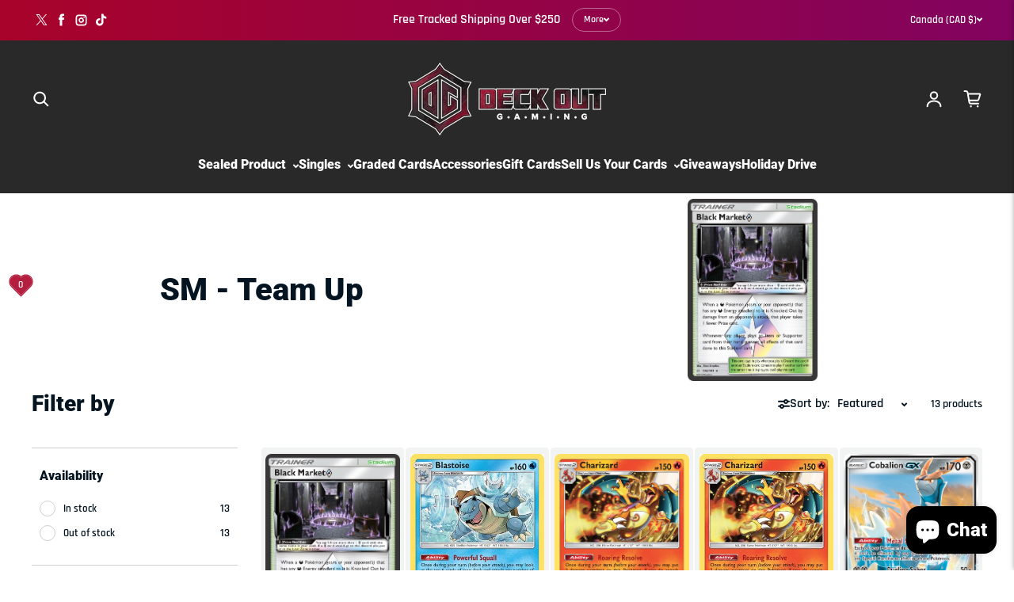

--- FILE ---
content_type: text/html; charset=utf-8
request_url: https://deckoutgaming.ca/collections/sm-team-up
body_size: 52243
content:
<!doctype html>
<html class="no-js" lang="en" dir="ltr">
  <head>
<!-- Start of Booster Apps Seo-0.1-->
<title>SM - Team Up | Deck Out Gaming</title><meta name="description" content="" /><script type="application/ld+json">
  {
    "@context": "https://schema.org",
    "@type": "WebSite",
    "name": "Deck Out Gaming",
    "url": "https://deckoutgaming.ca",
    "potentialAction": {
      "@type": "SearchAction",
      "query-input": "required name=query",
      "target": "https://deckoutgaming.ca/search?q={query}"
    }
  }
</script>
<!-- end of Booster Apps SEO -->

<!--Content in content_for_header -->
<!--LayoutHub-Embed--><meta name="layouthub" /><link rel="stylesheet" type="text/css" href="[data-uri]" media="all">
<!--LH--><!--/LayoutHub-Embed--><meta charset="utf-8">
    <meta http-equiv="X-UA-Compatible" content="IE=edge">
    <meta name="viewport" content="width=device-width,initial-scale=1">
    <meta name="theme-color" content="#FFFFFF"><link rel="icon" type="image/png" href="//deckoutgaming.ca/cdn/shop/files/DeckOutGaming-Logo_Primary-Emblem-LightBG_85b63e6e-1e2f-44bf-a914-82dd4784832c.png?crop=center&height=32&v=1710276179&width=32"><link rel="preconnect" href="https://cdn.shopify.com"><link rel="preconnect" href="https://fonts.shopifycdn.com" crossorigin>

    

    

<meta property='og:site_name' content='Deck Out Gaming'>
<meta property='og:url' content='https://deckoutgaming.ca/collections/sm-team-up'>
<meta property='og:title' content='SM - Team Up'>
<meta property='og:type' content='website'>
<meta property='og:description' content='The #1 Source for Pokemon cards in Canada! Pokemon Singles, Pokemon Sealed Products, Graded Pokemon Cards, Digimon, One Piece, Japanese Products, and more!'><meta property='og:image' content='http://deckoutgaming.ca/cdn/shop/files/DeckOutGaming-Logo_Primary-Horizontal-LightBG_9677b2f4-b50b-4176-a3fe-cc3533705122.png?height=628&pad_color=ffffff&v=1709762430&width=1200'>
  <meta property='og:image:secure_url' content='https://deckoutgaming.ca/cdn/shop/files/DeckOutGaming-Logo_Primary-Horizontal-LightBG_9677b2f4-b50b-4176-a3fe-cc3533705122.png?height=628&pad_color=ffffff&v=1709762430&width=1200'>
  <meta property='og:image:width' content='1200'>
  <meta property='og:image:height' content='628'><meta name='twitter:site' content='@DeckOutOfficial'><meta name='twitter:card' content='summary_large_image'>
<meta name='twitter:title' content='SM - Team Up'>
<meta name='twitter:description' content='The #1 Source for Pokemon cards in Canada! Pokemon Singles, Pokemon Sealed Products, Graded Pokemon Cards, Digimon, One Piece, Japanese Products, and more!'>

<link rel="preload" as="font" href="//deckoutgaming.ca/cdn/fonts/roboto/roboto_n9.0c184e6fa23f90226ecbf2340f41a7f829851913.woff2" type="font/woff2" crossorigin><link rel="preload" as="font" href="//deckoutgaming.ca/cdn/fonts/rajdhani/rajdhani_n6.2662920771758eb6f82fd10eee7115b26ac6f444.woff2" type="font/woff2" crossorigin><script async src="//deckoutgaming.ca/cdn/shop/t/70/assets/es-module-shims.min.js?v=176716463748679989191765229984"></script>
    <script type="importmap-shim">
      {
        "imports": {
          "@loess/theme": "//deckoutgaming.ca/cdn/shop/t/70/assets/theme.js?v=10400088471781369921765229984",
          "@loess/vendor": "//deckoutgaming.ca/cdn/shop/t/70/assets/vendor.min.js?v=182419522972893362311765229984"
        }
      }
    </script>

    <link rel="modulepreload" href="//deckoutgaming.ca/cdn/shop/t/70/assets/vendor.min.js?v=182419522972893362311765229984" as="script">
    <link rel="modulepreload" href="//deckoutgaming.ca/cdn/shop/t/70/assets/theme.js?v=10400088471781369921765229984" as="script">

    <style data-shopify>@font-face {
  font-family: Roboto;
  font-weight: 900;
  font-style: normal;
  font-display: swap;
  src: url("//deckoutgaming.ca/cdn/fonts/roboto/roboto_n9.0c184e6fa23f90226ecbf2340f41a7f829851913.woff2") format("woff2"),
       url("//deckoutgaming.ca/cdn/fonts/roboto/roboto_n9.7211b7d111ec948ac853161b9ab0c32728753cde.woff") format("woff");
}

  @font-face {
  font-family: Rajdhani;
  font-weight: 600;
  font-style: normal;
  font-display: swap;
  src: url("//deckoutgaming.ca/cdn/fonts/rajdhani/rajdhani_n6.2662920771758eb6f82fd10eee7115b26ac6f444.woff2") format("woff2"),
       url("//deckoutgaming.ca/cdn/fonts/rajdhani/rajdhani_n6.6befdead9ba44c2805903cac78e38160bc762983.woff") format("woff");
}


  :root {
    
    --font-h-family: Roboto, sans-serif;
    --font-h-style: normal;
    --font-h-weight: 900;
    --font-h-base-size: 0;
    --font-h-letter-spacing: 0;
    --font-h-line-height: 1.2;

    
    --font-b-family: Rajdhani, sans-serif;
    --font-b-style: normal;
    --font-b-weight: 600;
    --font-b-base-size: 15;
    --font-b-letter-spacing: 0;
    --font-b-line-height: 1.5;

    
    --color-default-text: 4, 20, 33;
    --color-default-background: 255, 255, 255;
    --color-accent-1: 180, 31, 63;
    --color-accent-2: 245, 245, 245;
    --color-accent-3: 131, 2, 92;
    --color-soft-background-opacity: 0.05;
    --color-soft-background: var(--color-default-text), var(--color-soft-background-opacity);
    --color-gradient-text: linear-gradient(90deg, rgba(23, 45, 53, 1), rgba(4, 20, 33, 1) 100%);
    --color-gradient-background: #FFFFFF;
    --color-gradient-accent-1: #b41f3f;
    --color-gradient-accent-2: #f5f5f5;
    --color-gradient-accent-3: linear-gradient(90deg, rgba(168, 3, 42, 1), rgba(130, 3, 95, 1) 100%);
    --color-pswp-background: #FFFFFF;

    
    --container-width: 1600px;
    --container-gutter: 16px;
    --container-gap: 2px;

    --soft-background-opacity: 5%;
    --overlay-background: 4 20 33;
    --overlay-background-opacity: 80%;
    --shadow: rgba(0, 0, 0, 0) 0px 2px 15px, rgba(0, 0, 0, 0.2) 0px 4px 20px;

    
--buttons-text-font: var(--font-b-family);
      --buttons-text-weight: var(--font-b-weight);--buttons-text-size: 1rem;--buttons-text-letter-spacing: 0;

    
--navigation-text-font: var(--font-h-family);
      --navigation-text-style: var(--font-h-style);
      --navigation-text-weight: var(--font-h-weight);--navigation-text-letter-spacing: 0;--header-transparent-buffer: calc(var(--header-height) * var(--enable-transparent-header));
--radius: 4px;
--button-radius: 50px;
    --button-outline-opacity: 15%;
    --button-outline-blur: 12px;

    
--card-badge-radius: 4px;
--sold-out-badge-foreground: 255, 255, 255;
      --sold-out-badge-background: 221, 29, 29;--custom-badge-foreground: 255, 255, 255;
      --custom-badge-background: 255, 133, 37;
    --section-height-x-small: 100px;
    --section-height-small: 232px;
    --section-height-medium: 364px;
    --section-height-large: 496px;
    --section-height-x-large: 628px;
    --vertical-spacer: 40px;

    --form-input-height: 50px;

    --box-shadow: rgba(0, 0, 0, 0.16) 0px 3px 6px, rgba(0, 0, 0, 0.23) 0px 3px 6px;
  }

  @media (min-width: 751px) {
    :root {
      --container-gutter: 40px;

      --section-height-x-small: 160px;
      --section-height-small: 275px;
      --section-height-medium: 390px;
      --section-height-large: 505px;
      --section-height-x-large: 620px;

      --vertical-spacer: 50px;
    }
  }

  @media (min-width: 991px) {
    :root {
      --section-height-x-small: 230px;
      --section-height-small: 410px;
      --section-height-medium: 590px;
      --section-height-large: 770px;
      --section-height-x-large: 950px;

      --vertical-spacer: 70px;
    }
  }

  
</style>
    <script>
  document.documentElement.className = document.documentElement.className.replace('no-js', 'js');

  window.LoessTheme = {
    animations: {
      heading: `fade-in-words`
    },

    cartStrings: {
      addToCart: `Add to cart`,
      soldOut: `Sold Out`,
      unavailable: `Unavailable`,
      error: `There was an error while updating your cart. Please try again.`,
      quantityError: `You can only add {quantity} of this item to your cart.`
    },

    routes: {
      cart_add_url: '/cart/add',
      cart_change_url: '/cart/change',
      cart_update_url: '/cart/update',
      cart_url: '/cart',
      product_recommendations_url: '/recommendations/products'
    },

    scripts: {
      QRCode: `//deckoutgaming.ca/cdn/shopifycloud/storefront/assets/themes_support/vendor/qrcode-3f2b403b.js`
    },

    strings: {
      copiedToClipboard: "The link was copied to your clipboard",
      shippingCalculatorError: "One or more errors occurred while retrieving the shipping rates:",
      shippingCalculatorMultipleResults: "There are multiple shipping rates for your address:",
      shippingCalculatorNoResults: "Sorry, we do not ship to your address.",
      shippingCalculatorOneResult: "There is one shipping rate for your address:"
    },

    styles: {
      modelViewerUiStyles: 'https://cdn.shopify.com/shopifycloud/model-viewer-ui/assets/v1.0/model-viewer-ui.css'
    }
  };window.addEventListener('DOMContentLoaded', async () => {
      const isReloaded = (window.performance.navigation && window.performance.navigation.type === 1) || window.performance.getEntriesByType('navigation').map((nav) => nav.type).includes('reload');

      if (window.matchMedia('(prefers-reduced-motion: no-preference)').matches && 'animate' in document.documentElement && document.referrer.includes(location.host) && !isReloaded) {
        document.body.animate({ opacity: [0, 1] }, { duration: 250, fill: 'forwards' });
      }
    });

    window.addEventListener('pageshow', (event) => {
      document.body.removeAttribute('is');

      if (event.persisted) {
        document.body.animate({ opacity: [0, 1] }, { duration: 0, fill: 'forwards'});
      }
    });</script>


    <script type="module-shim" src="//deckoutgaming.ca/cdn/shop/t/70/assets/vendor.min.js?v=182419522972893362311765229984"></script>
    <script type="module-shim" src="//deckoutgaming.ca/cdn/shop/t/70/assets/theme.js?v=10400088471781369921765229984"></script>

    <script>window.performance && window.performance.mark && window.performance.mark('shopify.content_for_header.start');</script><meta name="google-site-verification" content="zmfUv4rWNCHmHjluI7EudWw6lFLIcOi0ORsFHN7D5ek">
<meta id="shopify-digital-wallet" name="shopify-digital-wallet" content="/32020594827/digital_wallets/dialog">
<meta name="shopify-checkout-api-token" content="7b95db4b9071cc12c9477b2e56d4154a">
<meta id="in-context-paypal-metadata" data-shop-id="32020594827" data-venmo-supported="false" data-environment="production" data-locale="en_US" data-paypal-v4="true" data-currency="CAD">
<link rel="alternate" type="application/atom+xml" title="Feed" href="/collections/sm-team-up.atom" />
<link rel="alternate" type="application/json+oembed" href="https://deckoutgaming.ca/collections/sm-team-up.oembed">
<script async="async" src="/checkouts/internal/preloads.js?locale=en-CA"></script>
<link rel="preconnect" href="https://shop.app" crossorigin="anonymous">
<script async="async" src="https://shop.app/checkouts/internal/preloads.js?locale=en-CA&shop_id=32020594827" crossorigin="anonymous"></script>
<script id="apple-pay-shop-capabilities" type="application/json">{"shopId":32020594827,"countryCode":"CA","currencyCode":"CAD","merchantCapabilities":["supports3DS"],"merchantId":"gid:\/\/shopify\/Shop\/32020594827","merchantName":"Deck Out Gaming","requiredBillingContactFields":["postalAddress","email","phone"],"requiredShippingContactFields":["postalAddress","email","phone"],"shippingType":"shipping","supportedNetworks":["visa","masterCard","amex","discover","interac","jcb"],"total":{"type":"pending","label":"Deck Out Gaming","amount":"1.00"},"shopifyPaymentsEnabled":true,"supportsSubscriptions":true}</script>
<script id="shopify-features" type="application/json">{"accessToken":"7b95db4b9071cc12c9477b2e56d4154a","betas":["rich-media-storefront-analytics"],"domain":"deckoutgaming.ca","predictiveSearch":true,"shopId":32020594827,"locale":"en"}</script>
<script>var Shopify = Shopify || {};
Shopify.shop = "deck-out-gaming.myshopify.com";
Shopify.locale = "en";
Shopify.currency = {"active":"CAD","rate":"1.0"};
Shopify.country = "CA";
Shopify.theme = {"name":"Copy of Champion","id":183730241908,"schema_name":"Champion","schema_version":"1.6.2","theme_store_id":2010,"role":"main"};
Shopify.theme.handle = "null";
Shopify.theme.style = {"id":null,"handle":null};
Shopify.cdnHost = "deckoutgaming.ca/cdn";
Shopify.routes = Shopify.routes || {};
Shopify.routes.root = "/";</script>
<script type="module">!function(o){(o.Shopify=o.Shopify||{}).modules=!0}(window);</script>
<script>!function(o){function n(){var o=[];function n(){o.push(Array.prototype.slice.apply(arguments))}return n.q=o,n}var t=o.Shopify=o.Shopify||{};t.loadFeatures=n(),t.autoloadFeatures=n()}(window);</script>
<script>
  window.ShopifyPay = window.ShopifyPay || {};
  window.ShopifyPay.apiHost = "shop.app\/pay";
  window.ShopifyPay.redirectState = null;
</script>
<script id="shop-js-analytics" type="application/json">{"pageType":"collection"}</script>
<script defer="defer" async type="module" src="//deckoutgaming.ca/cdn/shopifycloud/shop-js/modules/v2/client.init-shop-cart-sync_C5BV16lS.en.esm.js"></script>
<script defer="defer" async type="module" src="//deckoutgaming.ca/cdn/shopifycloud/shop-js/modules/v2/chunk.common_CygWptCX.esm.js"></script>
<script type="module">
  await import("//deckoutgaming.ca/cdn/shopifycloud/shop-js/modules/v2/client.init-shop-cart-sync_C5BV16lS.en.esm.js");
await import("//deckoutgaming.ca/cdn/shopifycloud/shop-js/modules/v2/chunk.common_CygWptCX.esm.js");

  window.Shopify.SignInWithShop?.initShopCartSync?.({"fedCMEnabled":true,"windoidEnabled":true});

</script>
<script>
  window.Shopify = window.Shopify || {};
  if (!window.Shopify.featureAssets) window.Shopify.featureAssets = {};
  window.Shopify.featureAssets['shop-js'] = {"shop-cart-sync":["modules/v2/client.shop-cart-sync_ZFArdW7E.en.esm.js","modules/v2/chunk.common_CygWptCX.esm.js"],"init-fed-cm":["modules/v2/client.init-fed-cm_CmiC4vf6.en.esm.js","modules/v2/chunk.common_CygWptCX.esm.js"],"shop-button":["modules/v2/client.shop-button_tlx5R9nI.en.esm.js","modules/v2/chunk.common_CygWptCX.esm.js"],"shop-cash-offers":["modules/v2/client.shop-cash-offers_DOA2yAJr.en.esm.js","modules/v2/chunk.common_CygWptCX.esm.js","modules/v2/chunk.modal_D71HUcav.esm.js"],"init-windoid":["modules/v2/client.init-windoid_sURxWdc1.en.esm.js","modules/v2/chunk.common_CygWptCX.esm.js"],"shop-toast-manager":["modules/v2/client.shop-toast-manager_ClPi3nE9.en.esm.js","modules/v2/chunk.common_CygWptCX.esm.js"],"init-shop-email-lookup-coordinator":["modules/v2/client.init-shop-email-lookup-coordinator_B8hsDcYM.en.esm.js","modules/v2/chunk.common_CygWptCX.esm.js"],"init-shop-cart-sync":["modules/v2/client.init-shop-cart-sync_C5BV16lS.en.esm.js","modules/v2/chunk.common_CygWptCX.esm.js"],"avatar":["modules/v2/client.avatar_BTnouDA3.en.esm.js"],"pay-button":["modules/v2/client.pay-button_FdsNuTd3.en.esm.js","modules/v2/chunk.common_CygWptCX.esm.js"],"init-customer-accounts":["modules/v2/client.init-customer-accounts_DxDtT_ad.en.esm.js","modules/v2/client.shop-login-button_C5VAVYt1.en.esm.js","modules/v2/chunk.common_CygWptCX.esm.js","modules/v2/chunk.modal_D71HUcav.esm.js"],"init-shop-for-new-customer-accounts":["modules/v2/client.init-shop-for-new-customer-accounts_ChsxoAhi.en.esm.js","modules/v2/client.shop-login-button_C5VAVYt1.en.esm.js","modules/v2/chunk.common_CygWptCX.esm.js","modules/v2/chunk.modal_D71HUcav.esm.js"],"shop-login-button":["modules/v2/client.shop-login-button_C5VAVYt1.en.esm.js","modules/v2/chunk.common_CygWptCX.esm.js","modules/v2/chunk.modal_D71HUcav.esm.js"],"init-customer-accounts-sign-up":["modules/v2/client.init-customer-accounts-sign-up_CPSyQ0Tj.en.esm.js","modules/v2/client.shop-login-button_C5VAVYt1.en.esm.js","modules/v2/chunk.common_CygWptCX.esm.js","modules/v2/chunk.modal_D71HUcav.esm.js"],"shop-follow-button":["modules/v2/client.shop-follow-button_Cva4Ekp9.en.esm.js","modules/v2/chunk.common_CygWptCX.esm.js","modules/v2/chunk.modal_D71HUcav.esm.js"],"checkout-modal":["modules/v2/client.checkout-modal_BPM8l0SH.en.esm.js","modules/v2/chunk.common_CygWptCX.esm.js","modules/v2/chunk.modal_D71HUcav.esm.js"],"lead-capture":["modules/v2/client.lead-capture_Bi8yE_yS.en.esm.js","modules/v2/chunk.common_CygWptCX.esm.js","modules/v2/chunk.modal_D71HUcav.esm.js"],"shop-login":["modules/v2/client.shop-login_D6lNrXab.en.esm.js","modules/v2/chunk.common_CygWptCX.esm.js","modules/v2/chunk.modal_D71HUcav.esm.js"],"payment-terms":["modules/v2/client.payment-terms_CZxnsJam.en.esm.js","modules/v2/chunk.common_CygWptCX.esm.js","modules/v2/chunk.modal_D71HUcav.esm.js"]};
</script>
<script>(function() {
  var isLoaded = false;
  function asyncLoad() {
    if (isLoaded) return;
    isLoaded = true;
    var urls = ["https:\/\/intg.snapchat.com\/shopify\/shopify-scevent.js?id=6c15245e-83ff-43bf-888b-df542ee57487\u0026shop=deck-out-gaming.myshopify.com","https:\/\/chimpstatic.com\/mcjs-connected\/js\/users\/c7ea75079f008cbc6a7f773ae\/ab8a31e19fc15d60ae904cf13.js?shop=deck-out-gaming.myshopify.com","https:\/\/sbzstag.cirkleinc.com\/?shop=deck-out-gaming.myshopify.com","https:\/\/cdn.rebuyengine.com\/onsite\/js\/rebuy.js?shop=deck-out-gaming.myshopify.com","https:\/\/evey-files.s3.amazonaws.com\/js\/online_store.js?shop=deck-out-gaming.myshopify.com","\/\/cdn.shopify.com\/proxy\/0c2b8cd7142cf7087160664c50527dab67a34372d7087eabb51db215c0fb15b7\/api.goaffpro.com\/loader.js?shop=deck-out-gaming.myshopify.com\u0026sp-cache-control=cHVibGljLCBtYXgtYWdlPTkwMA"];
    for (var i = 0; i < urls.length; i++) {
      var s = document.createElement('script');
      s.type = 'text/javascript';
      s.async = true;
      s.src = urls[i];
      var x = document.getElementsByTagName('script')[0];
      x.parentNode.insertBefore(s, x);
    }
  };
  if(window.attachEvent) {
    window.attachEvent('onload', asyncLoad);
  } else {
    window.addEventListener('load', asyncLoad, false);
  }
})();</script>
<script id="__st">var __st={"a":32020594827,"offset":-18000,"reqid":"49410897-2eff-4482-a973-dcd45c840d86-1768835828","pageurl":"deckoutgaming.ca\/collections\/sm-team-up","u":"e680d2fd0720","p":"collection","rtyp":"collection","rid":206320205988};</script>
<script>window.ShopifyPaypalV4VisibilityTracking = true;</script>
<script id="captcha-bootstrap">!function(){'use strict';const t='contact',e='account',n='new_comment',o=[[t,t],['blogs',n],['comments',n],[t,'customer']],c=[[e,'customer_login'],[e,'guest_login'],[e,'recover_customer_password'],[e,'create_customer']],r=t=>t.map((([t,e])=>`form[action*='/${t}']:not([data-nocaptcha='true']) input[name='form_type'][value='${e}']`)).join(','),a=t=>()=>t?[...document.querySelectorAll(t)].map((t=>t.form)):[];function s(){const t=[...o],e=r(t);return a(e)}const i='password',u='form_key',d=['recaptcha-v3-token','g-recaptcha-response','h-captcha-response',i],f=()=>{try{return window.sessionStorage}catch{return}},m='__shopify_v',_=t=>t.elements[u];function p(t,e,n=!1){try{const o=window.sessionStorage,c=JSON.parse(o.getItem(e)),{data:r}=function(t){const{data:e,action:n}=t;return t[m]||n?{data:e,action:n}:{data:t,action:n}}(c);for(const[e,n]of Object.entries(r))t.elements[e]&&(t.elements[e].value=n);n&&o.removeItem(e)}catch(o){console.error('form repopulation failed',{error:o})}}const l='form_type',E='cptcha';function T(t){t.dataset[E]=!0}const w=window,h=w.document,L='Shopify',v='ce_forms',y='captcha';let A=!1;((t,e)=>{const n=(g='f06e6c50-85a8-45c8-87d0-21a2b65856fe',I='https://cdn.shopify.com/shopifycloud/storefront-forms-hcaptcha/ce_storefront_forms_captcha_hcaptcha.v1.5.2.iife.js',D={infoText:'Protected by hCaptcha',privacyText:'Privacy',termsText:'Terms'},(t,e,n)=>{const o=w[L][v],c=o.bindForm;if(c)return c(t,g,e,D).then(n);var r;o.q.push([[t,g,e,D],n]),r=I,A||(h.body.append(Object.assign(h.createElement('script'),{id:'captcha-provider',async:!0,src:r})),A=!0)});var g,I,D;w[L]=w[L]||{},w[L][v]=w[L][v]||{},w[L][v].q=[],w[L][y]=w[L][y]||{},w[L][y].protect=function(t,e){n(t,void 0,e),T(t)},Object.freeze(w[L][y]),function(t,e,n,w,h,L){const[v,y,A,g]=function(t,e,n){const i=e?o:[],u=t?c:[],d=[...i,...u],f=r(d),m=r(i),_=r(d.filter((([t,e])=>n.includes(e))));return[a(f),a(m),a(_),s()]}(w,h,L),I=t=>{const e=t.target;return e instanceof HTMLFormElement?e:e&&e.form},D=t=>v().includes(t);t.addEventListener('submit',(t=>{const e=I(t);if(!e)return;const n=D(e)&&!e.dataset.hcaptchaBound&&!e.dataset.recaptchaBound,o=_(e),c=g().includes(e)&&(!o||!o.value);(n||c)&&t.preventDefault(),c&&!n&&(function(t){try{if(!f())return;!function(t){const e=f();if(!e)return;const n=_(t);if(!n)return;const o=n.value;o&&e.removeItem(o)}(t);const e=Array.from(Array(32),(()=>Math.random().toString(36)[2])).join('');!function(t,e){_(t)||t.append(Object.assign(document.createElement('input'),{type:'hidden',name:u})),t.elements[u].value=e}(t,e),function(t,e){const n=f();if(!n)return;const o=[...t.querySelectorAll(`input[type='${i}']`)].map((({name:t})=>t)),c=[...d,...o],r={};for(const[a,s]of new FormData(t).entries())c.includes(a)||(r[a]=s);n.setItem(e,JSON.stringify({[m]:1,action:t.action,data:r}))}(t,e)}catch(e){console.error('failed to persist form',e)}}(e),e.submit())}));const S=(t,e)=>{t&&!t.dataset[E]&&(n(t,e.some((e=>e===t))),T(t))};for(const o of['focusin','change'])t.addEventListener(o,(t=>{const e=I(t);D(e)&&S(e,y())}));const B=e.get('form_key'),M=e.get(l),P=B&&M;t.addEventListener('DOMContentLoaded',(()=>{const t=y();if(P)for(const e of t)e.elements[l].value===M&&p(e,B);[...new Set([...A(),...v().filter((t=>'true'===t.dataset.shopifyCaptcha))])].forEach((e=>S(e,t)))}))}(h,new URLSearchParams(w.location.search),n,t,e,['guest_login'])})(!0,!0)}();</script>
<script integrity="sha256-4kQ18oKyAcykRKYeNunJcIwy7WH5gtpwJnB7kiuLZ1E=" data-source-attribution="shopify.loadfeatures" defer="defer" src="//deckoutgaming.ca/cdn/shopifycloud/storefront/assets/storefront/load_feature-a0a9edcb.js" crossorigin="anonymous"></script>
<script crossorigin="anonymous" defer="defer" src="//deckoutgaming.ca/cdn/shopifycloud/storefront/assets/shopify_pay/storefront-65b4c6d7.js?v=20250812"></script>
<script data-source-attribution="shopify.dynamic_checkout.dynamic.init">var Shopify=Shopify||{};Shopify.PaymentButton=Shopify.PaymentButton||{isStorefrontPortableWallets:!0,init:function(){window.Shopify.PaymentButton.init=function(){};var t=document.createElement("script");t.src="https://deckoutgaming.ca/cdn/shopifycloud/portable-wallets/latest/portable-wallets.en.js",t.type="module",document.head.appendChild(t)}};
</script>
<script data-source-attribution="shopify.dynamic_checkout.buyer_consent">
  function portableWalletsHideBuyerConsent(e){var t=document.getElementById("shopify-buyer-consent"),n=document.getElementById("shopify-subscription-policy-button");t&&n&&(t.classList.add("hidden"),t.setAttribute("aria-hidden","true"),n.removeEventListener("click",e))}function portableWalletsShowBuyerConsent(e){var t=document.getElementById("shopify-buyer-consent"),n=document.getElementById("shopify-subscription-policy-button");t&&n&&(t.classList.remove("hidden"),t.removeAttribute("aria-hidden"),n.addEventListener("click",e))}window.Shopify?.PaymentButton&&(window.Shopify.PaymentButton.hideBuyerConsent=portableWalletsHideBuyerConsent,window.Shopify.PaymentButton.showBuyerConsent=portableWalletsShowBuyerConsent);
</script>
<script data-source-attribution="shopify.dynamic_checkout.cart.bootstrap">document.addEventListener("DOMContentLoaded",(function(){function t(){return document.querySelector("shopify-accelerated-checkout-cart, shopify-accelerated-checkout")}if(t())Shopify.PaymentButton.init();else{new MutationObserver((function(e,n){t()&&(Shopify.PaymentButton.init(),n.disconnect())})).observe(document.body,{childList:!0,subtree:!0})}}));
</script>
<script id='scb4127' type='text/javascript' async='' src='https://deckoutgaming.ca/cdn/shopifycloud/privacy-banner/storefront-banner.js'></script><link id="shopify-accelerated-checkout-styles" rel="stylesheet" media="screen" href="https://deckoutgaming.ca/cdn/shopifycloud/portable-wallets/latest/accelerated-checkout-backwards-compat.css" crossorigin="anonymous">
<style id="shopify-accelerated-checkout-cart">
        #shopify-buyer-consent {
  margin-top: 1em;
  display: inline-block;
  width: 100%;
}

#shopify-buyer-consent.hidden {
  display: none;
}

#shopify-subscription-policy-button {
  background: none;
  border: none;
  padding: 0;
  text-decoration: underline;
  font-size: inherit;
  cursor: pointer;
}

#shopify-subscription-policy-button::before {
  box-shadow: none;
}

      </style>

<script>window.performance && window.performance.mark && window.performance.mark('shopify.content_for_header.end');</script>
<link href="//deckoutgaming.ca/cdn/shop/t/70/assets/theme.css?v=10534965807294296691765489494" rel="stylesheet" type="text/css" media="all" /><!-- BEGIN app block: shopify://apps/klaviyo-email-marketing-sms/blocks/klaviyo-onsite-embed/2632fe16-c075-4321-a88b-50b567f42507 -->












  <script async src="https://static.klaviyo.com/onsite/js/VEb6zh/klaviyo.js?company_id=VEb6zh"></script>
  <script>!function(){if(!window.klaviyo){window._klOnsite=window._klOnsite||[];try{window.klaviyo=new Proxy({},{get:function(n,i){return"push"===i?function(){var n;(n=window._klOnsite).push.apply(n,arguments)}:function(){for(var n=arguments.length,o=new Array(n),w=0;w<n;w++)o[w]=arguments[w];var t="function"==typeof o[o.length-1]?o.pop():void 0,e=new Promise((function(n){window._klOnsite.push([i].concat(o,[function(i){t&&t(i),n(i)}]))}));return e}}})}catch(n){window.klaviyo=window.klaviyo||[],window.klaviyo.push=function(){var n;(n=window._klOnsite).push.apply(n,arguments)}}}}();</script>

  




  <script>
    window.klaviyoReviewsProductDesignMode = false
  </script>







<!-- END app block --><script src="https://cdn.shopify.com/extensions/7bc9bb47-adfa-4267-963e-cadee5096caf/inbox-1252/assets/inbox-chat-loader.js" type="text/javascript" defer="defer"></script>
<script src="https://cdn.shopify.com/extensions/019bc7e9-d98c-71e0-bb25-69de9349bf29/smile-io-266/assets/smile-loader.js" type="text/javascript" defer="defer"></script>
<link href="https://cdn.shopify.com/extensions/019b7315-273a-71f2-af67-0d43dab6018a/iwish-633/assets/main.505ed1e9.chunk.css" rel="stylesheet" type="text/css" media="all">
<link href="https://cdn.shopify.com/extensions/019aaa54-6629-7eb1-b13a-d1f2668e9d67/now-in-stock-3-31/assets/iStock-notify-2.0.1.css" rel="stylesheet" type="text/css" media="all">
<link rel="canonical" href="https://deckoutgaming.ca/collections/sm-team-up">
<link href="https://monorail-edge.shopifysvc.com" rel="dns-prefetch">
<script>(function(){if ("sendBeacon" in navigator && "performance" in window) {try {var session_token_from_headers = performance.getEntriesByType('navigation')[0].serverTiming.find(x => x.name == '_s').description;} catch {var session_token_from_headers = undefined;}var session_cookie_matches = document.cookie.match(/_shopify_s=([^;]*)/);var session_token_from_cookie = session_cookie_matches && session_cookie_matches.length === 2 ? session_cookie_matches[1] : "";var session_token = session_token_from_headers || session_token_from_cookie || "";function handle_abandonment_event(e) {var entries = performance.getEntries().filter(function(entry) {return /monorail-edge.shopifysvc.com/.test(entry.name);});if (!window.abandonment_tracked && entries.length === 0) {window.abandonment_tracked = true;var currentMs = Date.now();var navigation_start = performance.timing.navigationStart;var payload = {shop_id: 32020594827,url: window.location.href,navigation_start,duration: currentMs - navigation_start,session_token,page_type: "collection"};window.navigator.sendBeacon("https://monorail-edge.shopifysvc.com/v1/produce", JSON.stringify({schema_id: "online_store_buyer_site_abandonment/1.1",payload: payload,metadata: {event_created_at_ms: currentMs,event_sent_at_ms: currentMs}}));}}window.addEventListener('pagehide', handle_abandonment_event);}}());</script>
<script id="web-pixels-manager-setup">(function e(e,d,r,n,o){if(void 0===o&&(o={}),!Boolean(null===(a=null===(i=window.Shopify)||void 0===i?void 0:i.analytics)||void 0===a?void 0:a.replayQueue)){var i,a;window.Shopify=window.Shopify||{};var t=window.Shopify;t.analytics=t.analytics||{};var s=t.analytics;s.replayQueue=[],s.publish=function(e,d,r){return s.replayQueue.push([e,d,r]),!0};try{self.performance.mark("wpm:start")}catch(e){}var l=function(){var e={modern:/Edge?\/(1{2}[4-9]|1[2-9]\d|[2-9]\d{2}|\d{4,})\.\d+(\.\d+|)|Firefox\/(1{2}[4-9]|1[2-9]\d|[2-9]\d{2}|\d{4,})\.\d+(\.\d+|)|Chrom(ium|e)\/(9{2}|\d{3,})\.\d+(\.\d+|)|(Maci|X1{2}).+ Version\/(15\.\d+|(1[6-9]|[2-9]\d|\d{3,})\.\d+)([,.]\d+|)( \(\w+\)|)( Mobile\/\w+|) Safari\/|Chrome.+OPR\/(9{2}|\d{3,})\.\d+\.\d+|(CPU[ +]OS|iPhone[ +]OS|CPU[ +]iPhone|CPU IPhone OS|CPU iPad OS)[ +]+(15[._]\d+|(1[6-9]|[2-9]\d|\d{3,})[._]\d+)([._]\d+|)|Android:?[ /-](13[3-9]|1[4-9]\d|[2-9]\d{2}|\d{4,})(\.\d+|)(\.\d+|)|Android.+Firefox\/(13[5-9]|1[4-9]\d|[2-9]\d{2}|\d{4,})\.\d+(\.\d+|)|Android.+Chrom(ium|e)\/(13[3-9]|1[4-9]\d|[2-9]\d{2}|\d{4,})\.\d+(\.\d+|)|SamsungBrowser\/([2-9]\d|\d{3,})\.\d+/,legacy:/Edge?\/(1[6-9]|[2-9]\d|\d{3,})\.\d+(\.\d+|)|Firefox\/(5[4-9]|[6-9]\d|\d{3,})\.\d+(\.\d+|)|Chrom(ium|e)\/(5[1-9]|[6-9]\d|\d{3,})\.\d+(\.\d+|)([\d.]+$|.*Safari\/(?![\d.]+ Edge\/[\d.]+$))|(Maci|X1{2}).+ Version\/(10\.\d+|(1[1-9]|[2-9]\d|\d{3,})\.\d+)([,.]\d+|)( \(\w+\)|)( Mobile\/\w+|) Safari\/|Chrome.+OPR\/(3[89]|[4-9]\d|\d{3,})\.\d+\.\d+|(CPU[ +]OS|iPhone[ +]OS|CPU[ +]iPhone|CPU IPhone OS|CPU iPad OS)[ +]+(10[._]\d+|(1[1-9]|[2-9]\d|\d{3,})[._]\d+)([._]\d+|)|Android:?[ /-](13[3-9]|1[4-9]\d|[2-9]\d{2}|\d{4,})(\.\d+|)(\.\d+|)|Mobile Safari.+OPR\/([89]\d|\d{3,})\.\d+\.\d+|Android.+Firefox\/(13[5-9]|1[4-9]\d|[2-9]\d{2}|\d{4,})\.\d+(\.\d+|)|Android.+Chrom(ium|e)\/(13[3-9]|1[4-9]\d|[2-9]\d{2}|\d{4,})\.\d+(\.\d+|)|Android.+(UC? ?Browser|UCWEB|U3)[ /]?(15\.([5-9]|\d{2,})|(1[6-9]|[2-9]\d|\d{3,})\.\d+)\.\d+|SamsungBrowser\/(5\.\d+|([6-9]|\d{2,})\.\d+)|Android.+MQ{2}Browser\/(14(\.(9|\d{2,})|)|(1[5-9]|[2-9]\d|\d{3,})(\.\d+|))(\.\d+|)|K[Aa][Ii]OS\/(3\.\d+|([4-9]|\d{2,})\.\d+)(\.\d+|)/},d=e.modern,r=e.legacy,n=navigator.userAgent;return n.match(d)?"modern":n.match(r)?"legacy":"unknown"}(),u="modern"===l?"modern":"legacy",c=(null!=n?n:{modern:"",legacy:""})[u],f=function(e){return[e.baseUrl,"/wpm","/b",e.hashVersion,"modern"===e.buildTarget?"m":"l",".js"].join("")}({baseUrl:d,hashVersion:r,buildTarget:u}),m=function(e){var d=e.version,r=e.bundleTarget,n=e.surface,o=e.pageUrl,i=e.monorailEndpoint;return{emit:function(e){var a=e.status,t=e.errorMsg,s=(new Date).getTime(),l=JSON.stringify({metadata:{event_sent_at_ms:s},events:[{schema_id:"web_pixels_manager_load/3.1",payload:{version:d,bundle_target:r,page_url:o,status:a,surface:n,error_msg:t},metadata:{event_created_at_ms:s}}]});if(!i)return console&&console.warn&&console.warn("[Web Pixels Manager] No Monorail endpoint provided, skipping logging."),!1;try{return self.navigator.sendBeacon.bind(self.navigator)(i,l)}catch(e){}var u=new XMLHttpRequest;try{return u.open("POST",i,!0),u.setRequestHeader("Content-Type","text/plain"),u.send(l),!0}catch(e){return console&&console.warn&&console.warn("[Web Pixels Manager] Got an unhandled error while logging to Monorail."),!1}}}}({version:r,bundleTarget:l,surface:e.surface,pageUrl:self.location.href,monorailEndpoint:e.monorailEndpoint});try{o.browserTarget=l,function(e){var d=e.src,r=e.async,n=void 0===r||r,o=e.onload,i=e.onerror,a=e.sri,t=e.scriptDataAttributes,s=void 0===t?{}:t,l=document.createElement("script"),u=document.querySelector("head"),c=document.querySelector("body");if(l.async=n,l.src=d,a&&(l.integrity=a,l.crossOrigin="anonymous"),s)for(var f in s)if(Object.prototype.hasOwnProperty.call(s,f))try{l.dataset[f]=s[f]}catch(e){}if(o&&l.addEventListener("load",o),i&&l.addEventListener("error",i),u)u.appendChild(l);else{if(!c)throw new Error("Did not find a head or body element to append the script");c.appendChild(l)}}({src:f,async:!0,onload:function(){if(!function(){var e,d;return Boolean(null===(d=null===(e=window.Shopify)||void 0===e?void 0:e.analytics)||void 0===d?void 0:d.initialized)}()){var d=window.webPixelsManager.init(e)||void 0;if(d){var r=window.Shopify.analytics;r.replayQueue.forEach((function(e){var r=e[0],n=e[1],o=e[2];d.publishCustomEvent(r,n,o)})),r.replayQueue=[],r.publish=d.publishCustomEvent,r.visitor=d.visitor,r.initialized=!0}}},onerror:function(){return m.emit({status:"failed",errorMsg:"".concat(f," has failed to load")})},sri:function(e){var d=/^sha384-[A-Za-z0-9+/=]+$/;return"string"==typeof e&&d.test(e)}(c)?c:"",scriptDataAttributes:o}),m.emit({status:"loading"})}catch(e){m.emit({status:"failed",errorMsg:(null==e?void 0:e.message)||"Unknown error"})}}})({shopId: 32020594827,storefrontBaseUrl: "https://deckoutgaming.ca",extensionsBaseUrl: "https://extensions.shopifycdn.com/cdn/shopifycloud/web-pixels-manager",monorailEndpoint: "https://monorail-edge.shopifysvc.com/unstable/produce_batch",surface: "storefront-renderer",enabledBetaFlags: ["2dca8a86"],webPixelsConfigList: [{"id":"1986134388","configuration":"{\"accountID\":\"VEb6zh\",\"webPixelConfig\":\"eyJlbmFibGVBZGRlZFRvQ2FydEV2ZW50cyI6IHRydWV9\"}","eventPayloadVersion":"v1","runtimeContext":"STRICT","scriptVersion":"524f6c1ee37bacdca7657a665bdca589","type":"APP","apiClientId":123074,"privacyPurposes":["ANALYTICS","MARKETING"],"dataSharingAdjustments":{"protectedCustomerApprovalScopes":["read_customer_address","read_customer_email","read_customer_name","read_customer_personal_data","read_customer_phone"]}},{"id":"1457881460","configuration":"{\"shop\":\"deck-out-gaming.myshopify.com\",\"cookie_duration\":\"604800\"}","eventPayloadVersion":"v1","runtimeContext":"STRICT","scriptVersion":"a2e7513c3708f34b1f617d7ce88f9697","type":"APP","apiClientId":2744533,"privacyPurposes":["ANALYTICS","MARKETING"],"dataSharingAdjustments":{"protectedCustomerApprovalScopes":["read_customer_address","read_customer_email","read_customer_name","read_customer_personal_data","read_customer_phone"]}},{"id":"731087220","configuration":"{\"config\":\"{\\\"pixel_id\\\":\\\"G-HKQR3BRPJM\\\",\\\"target_country\\\":\\\"CA\\\",\\\"gtag_events\\\":[{\\\"type\\\":\\\"begin_checkout\\\",\\\"action_label\\\":[\\\"G-HKQR3BRPJM\\\",\\\"AW-590727403\\\/gtwmCMWi18sCEOuR15kC\\\"]},{\\\"type\\\":\\\"search\\\",\\\"action_label\\\":[\\\"G-HKQR3BRPJM\\\",\\\"AW-590727403\\\/XEkyCNak18sCEOuR15kC\\\"]},{\\\"type\\\":\\\"view_item\\\",\\\"action_label\\\":[\\\"G-HKQR3BRPJM\\\",\\\"AW-590727403\\\/RDQkCL-i18sCEOuR15kC\\\",\\\"MC-CDKDXMHCN0\\\"]},{\\\"type\\\":\\\"purchase\\\",\\\"action_label\\\":[\\\"G-HKQR3BRPJM\\\",\\\"AW-590727403\\\/RE1oCLyi18sCEOuR15kC\\\",\\\"MC-CDKDXMHCN0\\\"]},{\\\"type\\\":\\\"page_view\\\",\\\"action_label\\\":[\\\"G-HKQR3BRPJM\\\",\\\"AW-590727403\\\/69cVCLmi18sCEOuR15kC\\\",\\\"MC-CDKDXMHCN0\\\"]},{\\\"type\\\":\\\"add_payment_info\\\",\\\"action_label\\\":[\\\"G-HKQR3BRPJM\\\",\\\"AW-590727403\\\/GAXPCNmk18sCEOuR15kC\\\"]},{\\\"type\\\":\\\"add_to_cart\\\",\\\"action_label\\\":[\\\"G-HKQR3BRPJM\\\",\\\"AW-590727403\\\/uVzFCMKi18sCEOuR15kC\\\"]}],\\\"enable_monitoring_mode\\\":false}\"}","eventPayloadVersion":"v1","runtimeContext":"OPEN","scriptVersion":"b2a88bafab3e21179ed38636efcd8a93","type":"APP","apiClientId":1780363,"privacyPurposes":[],"dataSharingAdjustments":{"protectedCustomerApprovalScopes":["read_customer_address","read_customer_email","read_customer_name","read_customer_personal_data","read_customer_phone"]}},{"id":"523468964","configuration":"{\"pixelCode\":\"C64TN4OL60FND671K7DG\"}","eventPayloadVersion":"v1","runtimeContext":"STRICT","scriptVersion":"22e92c2ad45662f435e4801458fb78cc","type":"APP","apiClientId":4383523,"privacyPurposes":["ANALYTICS","MARKETING","SALE_OF_DATA"],"dataSharingAdjustments":{"protectedCustomerApprovalScopes":["read_customer_address","read_customer_email","read_customer_name","read_customer_personal_data","read_customer_phone"]}},{"id":"287867044","configuration":"{\"pixel_id\":\"1014571118975173\",\"pixel_type\":\"facebook_pixel\",\"metaapp_system_user_token\":\"-\"}","eventPayloadVersion":"v1","runtimeContext":"OPEN","scriptVersion":"ca16bc87fe92b6042fbaa3acc2fbdaa6","type":"APP","apiClientId":2329312,"privacyPurposes":["ANALYTICS","MARKETING","SALE_OF_DATA"],"dataSharingAdjustments":{"protectedCustomerApprovalScopes":["read_customer_address","read_customer_email","read_customer_name","read_customer_personal_data","read_customer_phone"]}},{"id":"14549156","configuration":"{\"myshopifyDomain\":\"deck-out-gaming.myshopify.com\"}","eventPayloadVersion":"v1","runtimeContext":"STRICT","scriptVersion":"23b97d18e2aa74363140dc29c9284e87","type":"APP","apiClientId":2775569,"privacyPurposes":["ANALYTICS","MARKETING","SALE_OF_DATA"],"dataSharingAdjustments":{"protectedCustomerApprovalScopes":["read_customer_address","read_customer_email","read_customer_name","read_customer_phone","read_customer_personal_data"]}},{"id":"10616996","configuration":"{\"pixelId\":\"6c15245e-83ff-43bf-888b-df542ee57487\"}","eventPayloadVersion":"v1","runtimeContext":"STRICT","scriptVersion":"c119f01612c13b62ab52809eb08154bb","type":"APP","apiClientId":2556259,"privacyPurposes":["ANALYTICS","MARKETING","SALE_OF_DATA"],"dataSharingAdjustments":{"protectedCustomerApprovalScopes":["read_customer_address","read_customer_email","read_customer_name","read_customer_personal_data","read_customer_phone"]}},{"id":"135627124","eventPayloadVersion":"v1","runtimeContext":"LAX","scriptVersion":"1","type":"CUSTOM","privacyPurposes":["ANALYTICS"],"name":"Google Analytics tag (migrated)"},{"id":"shopify-app-pixel","configuration":"{}","eventPayloadVersion":"v1","runtimeContext":"STRICT","scriptVersion":"0450","apiClientId":"shopify-pixel","type":"APP","privacyPurposes":["ANALYTICS","MARKETING"]},{"id":"shopify-custom-pixel","eventPayloadVersion":"v1","runtimeContext":"LAX","scriptVersion":"0450","apiClientId":"shopify-pixel","type":"CUSTOM","privacyPurposes":["ANALYTICS","MARKETING"]}],isMerchantRequest: false,initData: {"shop":{"name":"Deck Out Gaming","paymentSettings":{"currencyCode":"CAD"},"myshopifyDomain":"deck-out-gaming.myshopify.com","countryCode":"CA","storefrontUrl":"https:\/\/deckoutgaming.ca"},"customer":null,"cart":null,"checkout":null,"productVariants":[],"purchasingCompany":null},},"https://deckoutgaming.ca/cdn","fcfee988w5aeb613cpc8e4bc33m6693e112",{"modern":"","legacy":""},{"shopId":"32020594827","storefrontBaseUrl":"https:\/\/deckoutgaming.ca","extensionBaseUrl":"https:\/\/extensions.shopifycdn.com\/cdn\/shopifycloud\/web-pixels-manager","surface":"storefront-renderer","enabledBetaFlags":"[\"2dca8a86\"]","isMerchantRequest":"false","hashVersion":"fcfee988w5aeb613cpc8e4bc33m6693e112","publish":"custom","events":"[[\"page_viewed\",{}],[\"collection_viewed\",{\"collection\":{\"id\":\"206320205988\",\"title\":\"SM - Team Up\",\"productVariants\":[{\"price\":{\"amount\":3.69,\"currencyCode\":\"CAD\"},\"product\":{\"title\":\"Black Market (Prism Star) (134\/181) [Sun \u0026 Moon: Team Up]\",\"vendor\":\"Pokémon\",\"id\":\"4493988528267\",\"untranslatedTitle\":\"Black Market (Prism Star) (134\/181) [Sun \u0026 Moon: Team Up]\",\"url\":\"\/products\/black-market-prism-star-134-181-sun-moon-team-up\",\"type\":\"Pokemon Single\"},\"id\":\"32050720211083\",\"image\":{\"src\":\"\/\/deckoutgaming.ca\/cdn\/shop\/products\/134_hires_27694e13-9392-41fa-8eba-977640dcfc56.png?v=1697846336\"},\"sku\":\"pkm-10226-HF-1\",\"title\":\"Near Mint Holofoil\",\"untranslatedTitle\":\"Near Mint Holofoil\"},{\"price\":{\"amount\":11.49,\"currencyCode\":\"CAD\"},\"product\":{\"title\":\"Blastoise (25\/181) (Theme Deck Exclusive) [Sun \u0026 Moon: Team Up]\",\"vendor\":\"Pokémon\",\"id\":\"4493240565899\",\"untranslatedTitle\":\"Blastoise (25\/181) (Theme Deck Exclusive) [Sun \u0026 Moon: Team Up]\",\"url\":\"\/products\/blastoise-25-181-theme-deck-exclusive-sun-moon-team-up\",\"type\":\"Pokemon Single\"},\"id\":\"32045044727947\",\"image\":{\"src\":\"\/\/deckoutgaming.ca\/cdn\/shop\/files\/183796.jpg?v=1716574632\"},\"sku\":\"pkm-54-NH-1\",\"title\":\"Near Mint\",\"untranslatedTitle\":\"Near Mint\"},{\"price\":{\"amount\":17.39,\"currencyCode\":\"CAD\"},\"product\":{\"title\":\"Charizard (14\/181) [Sun \u0026 Moon: Team Up]\",\"vendor\":\"Pokémon\",\"id\":\"4493240500363\",\"untranslatedTitle\":\"Charizard (14\/181) [Sun \u0026 Moon: Team Up]\",\"url\":\"\/products\/charizard-14-181-sun-moon-team-up\",\"type\":\"Pokemon Single\"},\"id\":\"32045042827403\",\"image\":{\"src\":\"\/\/deckoutgaming.ca\/cdn\/shop\/products\/14_hires_a6c36079-a11b-4548-a481-80f4ec1a7d8a.png?v=1697843827\"},\"sku\":\"pkm-43-NH-1\",\"title\":\"Near Mint\",\"untranslatedTitle\":\"Near Mint\"},{\"price\":{\"amount\":23.69,\"currencyCode\":\"CAD\"},\"product\":{\"title\":\"Charizard (14\/181) [Sun \u0026 Moon: Team Up] Reverse Holofoil\",\"vendor\":\"Pokémon\",\"id\":\"8132399431844\",\"untranslatedTitle\":\"Charizard (14\/181) [Sun \u0026 Moon: Team Up] Reverse Holofoil\",\"url\":\"\/products\/charizard-14-181-sun-moon-team-up-reverse-holofoil\",\"type\":\"Pokemon Single\"},\"id\":\"44199403847844\",\"image\":{\"src\":\"\/\/deckoutgaming.ca\/cdn\/shop\/files\/183785_b37a9114-6967-4b3b-b3c0-e87973e4e832.jpg?v=1755585363\"},\"sku\":\"pkm-43-RH-1\",\"title\":\"Near Mint Reverse Holofoil\",\"untranslatedTitle\":\"Near Mint Reverse Holofoil\"},{\"price\":{\"amount\":4.29,\"currencyCode\":\"CAD\"},\"product\":{\"title\":\"Cobalion GX (106\/181) [Sun \u0026 Moon: Team Up]\",\"vendor\":\"Pokémon\",\"id\":\"4493985317003\",\"untranslatedTitle\":\"Cobalion GX (106\/181) [Sun \u0026 Moon: Team Up]\",\"url\":\"\/products\/cobalion-gx-106-181-sun-moon-team-up\",\"type\":\"Pokemon Single\"},\"id\":\"32050692489355\",\"image\":{\"src\":\"\/\/deckoutgaming.ca\/cdn\/shop\/products\/106_hires_f8dcaf0d-0727-4034-85a3-7c4f3475c9e1.png?v=1697848873\"},\"sku\":\"pkm-10191-HF-1\",\"title\":\"Near Mint Holofoil\",\"untranslatedTitle\":\"Near Mint Holofoil\"},{\"price\":{\"amount\":10.19,\"currencyCode\":\"CAD\"},\"product\":{\"title\":\"Incineroar GX (167\/181) [Sun \u0026 Moon: Team Up]\",\"vendor\":\"Pokémon\",\"id\":\"4493985185931\",\"untranslatedTitle\":\"Incineroar GX (167\/181) [Sun \u0026 Moon: Team Up]\",\"url\":\"\/products\/incineroar-gx-167-181-sun-moon-team-up\",\"type\":\"Pokemon Single\"},\"id\":\"32050692063371\",\"image\":{\"src\":\"\/\/deckoutgaming.ca\/cdn\/shop\/files\/183878.jpg?v=1755494544\"},\"sku\":\"pkm-10181-HF-1\",\"title\":\"Near Mint Holofoil\",\"untranslatedTitle\":\"Near Mint Holofoil\"},{\"price\":{\"amount\":1.99,\"currencyCode\":\"CAD\"},\"product\":{\"title\":\"Omastar (76\/181) [Sun \u0026 Moon: Team Up]\",\"vendor\":\"Pokémon\",\"id\":\"4493243941003\",\"untranslatedTitle\":\"Omastar (76\/181) [Sun \u0026 Moon: Team Up]\",\"url\":\"\/products\/omastar-76-181-sun-moon-team-up\",\"type\":\"Pokemon Single\"},\"id\":\"32045069107339\",\"image\":{\"src\":\"\/\/deckoutgaming.ca\/cdn\/shop\/products\/76_hires_130ff35e-c2b6-4a31-943a-d5eadd7dd8d5.png?v=1697853761\"},\"sku\":\"pkm-112-HF-1\",\"title\":\"Near Mint Holofoil\",\"untranslatedTitle\":\"Near Mint Holofoil\"},{\"price\":{\"amount\":0.29,\"currencyCode\":\"CAD\"},\"product\":{\"title\":\"Psychic Energy (2019 Unnumbered) () [SM - Team Up]\",\"vendor\":\"Pokémon\",\"id\":\"4494164951179\",\"untranslatedTitle\":\"Psychic Energy (2019 Unnumbered) () [SM - Team Up]\",\"url\":\"\/products\/psychic-energy-2019-unnumbered-sm-team-up\",\"type\":\"Pokemon Single\"},\"id\":\"32051992297611\",\"image\":{\"src\":\"\/\/deckoutgaming.ca\/cdn\/shop\/files\/184432.jpg?v=1716586378\"},\"sku\":\"pkm-12563-NH-1\",\"title\":\"Near Mint\",\"untranslatedTitle\":\"Near Mint\"},{\"price\":{\"amount\":0.59,\"currencyCode\":\"CAD\"},\"product\":{\"title\":\"Psyduck (26\/181) [Sun \u0026 Moon: Team Up]\",\"vendor\":\"Pokémon\",\"id\":\"4493240664203\",\"untranslatedTitle\":\"Psyduck (26\/181) [Sun \u0026 Moon: Team Up]\",\"url\":\"\/products\/psyduck-26-181-sun-moon-team-up\",\"type\":\"Pokemon Single\"},\"id\":\"32045045219467\",\"image\":{\"src\":\"\/\/deckoutgaming.ca\/cdn\/shop\/products\/26_hires_cf3142b2-fbc0-43c8-90f4-bb6794fc97ba.png?v=1697843849\"},\"sku\":\"pkm-55-NH-1\",\"title\":\"Near Mint\",\"untranslatedTitle\":\"Near Mint\"},{\"price\":{\"amount\":3.99,\"currencyCode\":\"CAD\"},\"product\":{\"title\":\"Shaymin (Prism Star) (10\/181) [Sun \u0026 Moon: Team Up]\",\"vendor\":\"Pokémon\",\"id\":\"4493238337675\",\"untranslatedTitle\":\"Shaymin (Prism Star) (10\/181) [Sun \u0026 Moon: Team Up]\",\"url\":\"\/products\/shaymin-prism-star-10-181-sun-moon-team-up\",\"type\":\"Pokemon Single\"},\"id\":\"32045025624203\",\"image\":{\"src\":\"\/\/deckoutgaming.ca\/cdn\/shop\/products\/10_hires_a89172fd-1d2b-4404-8e14-73906e10f306.png?v=1697843816\"},\"sku\":\"pkm-39-HF-1\",\"title\":\"Near Mint Holofoil\",\"untranslatedTitle\":\"Near Mint Holofoil\"},{\"price\":{\"amount\":1.19,\"currencyCode\":\"CAD\"},\"product\":{\"title\":\"Squirtle (23\/181) [Sun \u0026 Moon: Team Up]\",\"vendor\":\"Pokémon\",\"id\":\"4493240533131\",\"untranslatedTitle\":\"Squirtle (23\/181) [Sun \u0026 Moon: Team Up]\",\"url\":\"\/products\/squirtle-23-181-sun-moon-team-up\",\"type\":\"Pokemon Single\"},\"id\":\"32045044138123\",\"image\":{\"src\":\"\/\/deckoutgaming.ca\/cdn\/shop\/products\/23_hires_196a14ae-ca4e-4d08-bfef-e8d005e39373.png?v=1697843841\"},\"sku\":\"pkm-52-NH-1\",\"title\":\"Near Mint\",\"untranslatedTitle\":\"Near Mint\"},{\"price\":{\"amount\":2.39,\"currencyCode\":\"CAD\"},\"product\":{\"title\":\"Tapu Koko (Prism Star) (51\/181) [Sun \u0026 Moon: Team Up]\",\"vendor\":\"Pokémon\",\"id\":\"4493243121803\",\"untranslatedTitle\":\"Tapu Koko (Prism Star) (51\/181) [Sun \u0026 Moon: Team Up]\",\"url\":\"\/products\/tapu-koko-prism-star-51-181-sun-moon-team-up\",\"type\":\"Pokemon Single\"},\"id\":\"32045065142411\",\"image\":{\"src\":\"\/\/deckoutgaming.ca\/cdn\/shop\/products\/51_hires_9f2a9ea0-be2e-4c01-85ca-2f1c830a0fe1.png?v=1697843900\"},\"sku\":\"pkm-84-HF-1\",\"title\":\"Near Mint Holofoil\",\"untranslatedTitle\":\"Near Mint Holofoil\"},{\"price\":{\"amount\":0.99,\"currencyCode\":\"CAD\"},\"product\":{\"title\":\"Wondrous Labyrinth (Prism Star) (158\/181) [Sun \u0026 Moon: Team Up]\",\"vendor\":\"Pokémon\",\"id\":\"4493991936139\",\"untranslatedTitle\":\"Wondrous Labyrinth (Prism Star) (158\/181) [Sun \u0026 Moon: Team Up]\",\"url\":\"\/products\/wondrous-labyrinth-prism-star-158-181-sun-moon-team-up\",\"type\":\"Pokemon Single\"},\"id\":\"32050742034571\",\"image\":{\"src\":\"\/\/deckoutgaming.ca\/cdn\/shop\/files\/183962_cd79a373-151f-4422-927a-43423c1475f2.jpg?v=1755555205\"},\"sku\":\"pkm-10265-HF-1\",\"title\":\"Near Mint Holofoil\",\"untranslatedTitle\":\"Near Mint Holofoil\"}]}}]]"});</script><script>
  window.ShopifyAnalytics = window.ShopifyAnalytics || {};
  window.ShopifyAnalytics.meta = window.ShopifyAnalytics.meta || {};
  window.ShopifyAnalytics.meta.currency = 'CAD';
  var meta = {"products":[{"id":4493988528267,"gid":"gid:\/\/shopify\/Product\/4493988528267","vendor":"Pokémon","type":"Pokemon Single","handle":"black-market-prism-star-134-181-sun-moon-team-up","variants":[{"id":32050720211083,"price":369,"name":"Black Market (Prism Star) (134\/181) [Sun \u0026 Moon: Team Up] - Near Mint Holofoil","public_title":"Near Mint Holofoil","sku":"pkm-10226-HF-1"},{"id":32050720571531,"price":314,"name":"Black Market (Prism Star) (134\/181) [Sun \u0026 Moon: Team Up] - Lightly Played Holofoil","public_title":"Lightly Played Holofoil","sku":"pkm-10226-HF-2"},{"id":32050720964747,"price":258,"name":"Black Market (Prism Star) (134\/181) [Sun \u0026 Moon: Team Up] - Moderately Played Holofoil","public_title":"Moderately Played Holofoil","sku":"pkm-10226-HF-3"},{"id":32050721325195,"price":185,"name":"Black Market (Prism Star) (134\/181) [Sun \u0026 Moon: Team Up] - Heavily Played Holofoil","public_title":"Heavily Played Holofoil","sku":"pkm-10226-HF-4"}],"remote":false},{"id":4493240565899,"gid":"gid:\/\/shopify\/Product\/4493240565899","vendor":"Pokémon","type":"Pokemon Single","handle":"blastoise-25-181-theme-deck-exclusive-sun-moon-team-up","variants":[{"id":32045044727947,"price":1149,"name":"Blastoise (25\/181) (Theme Deck Exclusive) [Sun \u0026 Moon: Team Up] - Near Mint","public_title":"Near Mint","sku":"pkm-54-NH-1"},{"id":32045044859019,"price":977,"name":"Blastoise (25\/181) (Theme Deck Exclusive) [Sun \u0026 Moon: Team Up] - Lightly Played","public_title":"Lightly Played","sku":"pkm-54-NH-2"},{"id":32045045088395,"price":804,"name":"Blastoise (25\/181) (Theme Deck Exclusive) [Sun \u0026 Moon: Team Up] - Moderately Played","public_title":"Moderately Played","sku":"pkm-54-NH-3"},{"id":32045045252235,"price":575,"name":"Blastoise (25\/181) (Theme Deck Exclusive) [Sun \u0026 Moon: Team Up] - Heavily Played","public_title":"Heavily Played","sku":"pkm-54-NH-4"}],"remote":false},{"id":4493240500363,"gid":"gid:\/\/shopify\/Product\/4493240500363","vendor":"Pokémon","type":"Pokemon Single","handle":"charizard-14-181-sun-moon-team-up","variants":[{"id":32045042827403,"price":1739,"name":"Charizard (14\/181) [Sun \u0026 Moon: Team Up] - Near Mint","public_title":"Near Mint","sku":"pkm-43-NH-1"},{"id":32045043056779,"price":1478,"name":"Charizard (14\/181) [Sun \u0026 Moon: Team Up] - Lightly Played","public_title":"Lightly Played","sku":"pkm-43-NH-2"},{"id":32045043155083,"price":1217,"name":"Charizard (14\/181) [Sun \u0026 Moon: Team Up] - Moderately Played","public_title":"Moderately Played","sku":"pkm-43-NH-3"},{"id":32045043318923,"price":870,"name":"Charizard (14\/181) [Sun \u0026 Moon: Team Up] - Heavily Played","public_title":"Heavily Played","sku":"pkm-43-NH-4"}],"remote":false},{"id":8132399431844,"gid":"gid:\/\/shopify\/Product\/8132399431844","vendor":"Pokémon","type":"Pokemon Single","handle":"charizard-14-181-sun-moon-team-up-reverse-holofoil","variants":[{"id":44199403847844,"price":2369,"name":"Charizard (14\/181) [Sun \u0026 Moon: Team Up] Reverse Holofoil - Near Mint Reverse Holofoil","public_title":"Near Mint Reverse Holofoil","sku":"pkm-43-RH-1"},{"id":44199403880612,"price":2014,"name":"Charizard (14\/181) [Sun \u0026 Moon: Team Up] Reverse Holofoil - Lightly Played Reverse Holofoil","public_title":"Lightly Played Reverse Holofoil","sku":"pkm-43-RH-2"},{"id":44199403913380,"price":1658,"name":"Charizard (14\/181) [Sun \u0026 Moon: Team Up] Reverse Holofoil - Moderately Played Reverse Holofoil","public_title":"Moderately Played Reverse Holofoil","sku":"pkm-43-RH-3"},{"id":44199403946148,"price":1185,"name":"Charizard (14\/181) [Sun \u0026 Moon: Team Up] Reverse Holofoil - Heavily Played Reverse Holofoil","public_title":"Heavily Played Reverse Holofoil","sku":"pkm-43-RH-4"}],"remote":false},{"id":4493985317003,"gid":"gid:\/\/shopify\/Product\/4493985317003","vendor":"Pokémon","type":"Pokemon Single","handle":"cobalion-gx-106-181-sun-moon-team-up","variants":[{"id":32050692489355,"price":429,"name":"Cobalion GX (106\/181) [Sun \u0026 Moon: Team Up] - Near Mint Holofoil","public_title":"Near Mint Holofoil","sku":"pkm-10191-HF-1"},{"id":32050692882571,"price":365,"name":"Cobalion GX (106\/181) [Sun \u0026 Moon: Team Up] - Lightly Played Holofoil","public_title":"Lightly Played Holofoil","sku":"pkm-10191-HF-2"},{"id":32050693144715,"price":300,"name":"Cobalion GX (106\/181) [Sun \u0026 Moon: Team Up] - Moderately Played Holofoil","public_title":"Moderately Played Holofoil","sku":"pkm-10191-HF-3"},{"id":32050693374091,"price":215,"name":"Cobalion GX (106\/181) [Sun \u0026 Moon: Team Up] - Heavily Played Holofoil","public_title":"Heavily Played Holofoil","sku":"pkm-10191-HF-4"}],"remote":false},{"id":4493985185931,"gid":"gid:\/\/shopify\/Product\/4493985185931","vendor":"Pokémon","type":"Pokemon Single","handle":"incineroar-gx-167-181-sun-moon-team-up","variants":[{"id":32050692063371,"price":1019,"name":"Incineroar GX (167\/181) [Sun \u0026 Moon: Team Up] - Near Mint Holofoil","public_title":"Near Mint Holofoil","sku":"pkm-10181-HF-1"},{"id":32050692292747,"price":866,"name":"Incineroar GX (167\/181) [Sun \u0026 Moon: Team Up] - Lightly Played Holofoil","public_title":"Lightly Played Holofoil","sku":"pkm-10181-HF-2"},{"id":32050692653195,"price":713,"name":"Incineroar GX (167\/181) [Sun \u0026 Moon: Team Up] - Moderately Played Holofoil","public_title":"Moderately Played Holofoil","sku":"pkm-10181-HF-3"},{"id":32050692948107,"price":510,"name":"Incineroar GX (167\/181) [Sun \u0026 Moon: Team Up] - Heavily Played Holofoil","public_title":"Heavily Played Holofoil","sku":"pkm-10181-HF-4"}],"remote":false},{"id":4493243941003,"gid":"gid:\/\/shopify\/Product\/4493243941003","vendor":"Pokémon","type":"Pokemon Single","handle":"omastar-76-181-sun-moon-team-up","variants":[{"id":32045069107339,"price":199,"name":"Omastar (76\/181) [Sun \u0026 Moon: Team Up] - Near Mint Holofoil","public_title":"Near Mint Holofoil","sku":"pkm-112-HF-1"},{"id":32045069303947,"price":169,"name":"Omastar (76\/181) [Sun \u0026 Moon: Team Up] - Lightly Played Holofoil","public_title":"Lightly Played Holofoil","sku":"pkm-112-HF-2"},{"id":32045069467787,"price":139,"name":"Omastar (76\/181) [Sun \u0026 Moon: Team Up] - Moderately Played Holofoil","public_title":"Moderately Played Holofoil","sku":"pkm-112-HF-3"},{"id":32045069697163,"price":100,"name":"Omastar (76\/181) [Sun \u0026 Moon: Team Up] - Heavily Played Holofoil","public_title":"Heavily Played Holofoil","sku":"pkm-112-HF-4"}],"remote":false},{"id":4494164951179,"gid":"gid:\/\/shopify\/Product\/4494164951179","vendor":"Pokémon","type":"Pokemon Single","handle":"psychic-energy-2019-unnumbered-sm-team-up","variants":[{"id":32051992297611,"price":29,"name":"Psychic Energy (2019 Unnumbered) () [SM - Team Up] - Near Mint","public_title":"Near Mint","sku":"pkm-12563-NH-1"},{"id":32051992461451,"price":25,"name":"Psychic Energy (2019 Unnumbered) () [SM - Team Up] - Lightly Played","public_title":"Lightly Played","sku":"pkm-12563-NH-2"},{"id":32051992658059,"price":20,"name":"Psychic Energy (2019 Unnumbered) () [SM - Team Up] - Moderately Played","public_title":"Moderately Played","sku":"pkm-12563-NH-3"},{"id":32051992789131,"price":15,"name":"Psychic Energy (2019 Unnumbered) () [SM - Team Up] - Heavily Played","public_title":"Heavily Played","sku":"pkm-12563-NH-4"}],"remote":false},{"id":4493240664203,"gid":"gid:\/\/shopify\/Product\/4493240664203","vendor":"Pokémon","type":"Pokemon Single","handle":"psyduck-26-181-sun-moon-team-up","variants":[{"id":32045045219467,"price":59,"name":"Psyduck (26\/181) [Sun \u0026 Moon: Team Up] - Near Mint","public_title":"Near Mint","sku":"pkm-55-NH-1"},{"id":32045045383307,"price":50,"name":"Psyduck (26\/181) [Sun \u0026 Moon: Team Up] - Lightly Played","public_title":"Lightly Played","sku":"pkm-55-NH-2"},{"id":32045045547147,"price":41,"name":"Psyduck (26\/181) [Sun \u0026 Moon: Team Up] - Moderately Played","public_title":"Moderately Played","sku":"pkm-55-NH-3"},{"id":32045045776523,"price":30,"name":"Psyduck (26\/181) [Sun \u0026 Moon: Team Up] - Heavily Played","public_title":"Heavily Played","sku":"pkm-55-NH-4"}],"remote":false},{"id":4493238337675,"gid":"gid:\/\/shopify\/Product\/4493238337675","vendor":"Pokémon","type":"Pokemon Single","handle":"shaymin-prism-star-10-181-sun-moon-team-up","variants":[{"id":32045025624203,"price":399,"name":"Shaymin (Prism Star) (10\/181) [Sun \u0026 Moon: Team Up] - Near Mint Holofoil","public_title":"Near Mint Holofoil","sku":"pkm-39-HF-1"},{"id":32045025853579,"price":339,"name":"Shaymin (Prism Star) (10\/181) [Sun \u0026 Moon: Team Up] - Lightly Played Holofoil","public_title":"Lightly Played Holofoil","sku":"pkm-39-HF-2"},{"id":32045025984651,"price":279,"name":"Shaymin (Prism Star) (10\/181) [Sun \u0026 Moon: Team Up] - Moderately Played Holofoil","public_title":"Moderately Played Holofoil","sku":"pkm-39-HF-3"},{"id":32045026246795,"price":200,"name":"Shaymin (Prism Star) (10\/181) [Sun \u0026 Moon: Team Up] - Heavily Played Holofoil","public_title":"Heavily Played Holofoil","sku":"pkm-39-HF-4"}],"remote":false},{"id":4493240533131,"gid":"gid:\/\/shopify\/Product\/4493240533131","vendor":"Pokémon","type":"Pokemon Single","handle":"squirtle-23-181-sun-moon-team-up","variants":[{"id":32045044138123,"price":119,"name":"Squirtle (23\/181) [Sun \u0026 Moon: Team Up] - Near Mint","public_title":"Near Mint","sku":"pkm-52-NH-1"},{"id":32045044301963,"price":101,"name":"Squirtle (23\/181) [Sun \u0026 Moon: Team Up] - Lightly Played","public_title":"Lightly Played","sku":"pkm-52-NH-2"},{"id":32045044498571,"price":83,"name":"Squirtle (23\/181) [Sun \u0026 Moon: Team Up] - Moderately Played","public_title":"Moderately Played","sku":"pkm-52-NH-3"},{"id":32045044629643,"price":60,"name":"Squirtle (23\/181) [Sun \u0026 Moon: Team Up] - Heavily Played","public_title":"Heavily Played","sku":"pkm-52-NH-4"}],"remote":false},{"id":4493243121803,"gid":"gid:\/\/shopify\/Product\/4493243121803","vendor":"Pokémon","type":"Pokemon Single","handle":"tapu-koko-prism-star-51-181-sun-moon-team-up","variants":[{"id":32045065142411,"price":239,"name":"Tapu Koko (Prism Star) (51\/181) [Sun \u0026 Moon: Team Up] - Near Mint Holofoil","public_title":"Near Mint Holofoil","sku":"pkm-84-HF-1"},{"id":32045065207947,"price":203,"name":"Tapu Koko (Prism Star) (51\/181) [Sun \u0026 Moon: Team Up] - Lightly Played Holofoil","public_title":"Lightly Played Holofoil","sku":"pkm-84-HF-2"},{"id":32045065240715,"price":167,"name":"Tapu Koko (Prism Star) (51\/181) [Sun \u0026 Moon: Team Up] - Moderately Played Holofoil","public_title":"Moderately Played Holofoil","sku":"pkm-84-HF-3"},{"id":32045065273483,"price":120,"name":"Tapu Koko (Prism Star) (51\/181) [Sun \u0026 Moon: Team Up] - Heavily Played Holofoil","public_title":"Heavily Played Holofoil","sku":"pkm-84-HF-4"}],"remote":false},{"id":4493991936139,"gid":"gid:\/\/shopify\/Product\/4493991936139","vendor":"Pokémon","type":"Pokemon Single","handle":"wondrous-labyrinth-prism-star-158-181-sun-moon-team-up","variants":[{"id":32050742034571,"price":99,"name":"Wondrous Labyrinth (Prism Star) (158\/181) [Sun \u0026 Moon: Team Up] - Near Mint Holofoil","public_title":"Near Mint Holofoil","sku":"pkm-10265-HF-1"},{"id":32050742526091,"price":84,"name":"Wondrous Labyrinth (Prism Star) (158\/181) [Sun \u0026 Moon: Team Up] - Lightly Played Holofoil","public_title":"Lightly Played Holofoil","sku":"pkm-10265-HF-2"},{"id":32050742984843,"price":69,"name":"Wondrous Labyrinth (Prism Star) (158\/181) [Sun \u0026 Moon: Team Up] - Moderately Played Holofoil","public_title":"Moderately Played Holofoil","sku":"pkm-10265-HF-3"},{"id":32050743312523,"price":50,"name":"Wondrous Labyrinth (Prism Star) (158\/181) [Sun \u0026 Moon: Team Up] - Heavily Played Holofoil","public_title":"Heavily Played Holofoil","sku":"pkm-10265-HF-4"}],"remote":false}],"page":{"pageType":"collection","resourceType":"collection","resourceId":206320205988,"requestId":"49410897-2eff-4482-a973-dcd45c840d86-1768835828"}};
  for (var attr in meta) {
    window.ShopifyAnalytics.meta[attr] = meta[attr];
  }
</script>
<script class="analytics">
  (function () {
    var customDocumentWrite = function(content) {
      var jquery = null;

      if (window.jQuery) {
        jquery = window.jQuery;
      } else if (window.Checkout && window.Checkout.$) {
        jquery = window.Checkout.$;
      }

      if (jquery) {
        jquery('body').append(content);
      }
    };

    var hasLoggedConversion = function(token) {
      if (token) {
        return document.cookie.indexOf('loggedConversion=' + token) !== -1;
      }
      return false;
    }

    var setCookieIfConversion = function(token) {
      if (token) {
        var twoMonthsFromNow = new Date(Date.now());
        twoMonthsFromNow.setMonth(twoMonthsFromNow.getMonth() + 2);

        document.cookie = 'loggedConversion=' + token + '; expires=' + twoMonthsFromNow;
      }
    }

    var trekkie = window.ShopifyAnalytics.lib = window.trekkie = window.trekkie || [];
    if (trekkie.integrations) {
      return;
    }
    trekkie.methods = [
      'identify',
      'page',
      'ready',
      'track',
      'trackForm',
      'trackLink'
    ];
    trekkie.factory = function(method) {
      return function() {
        var args = Array.prototype.slice.call(arguments);
        args.unshift(method);
        trekkie.push(args);
        return trekkie;
      };
    };
    for (var i = 0; i < trekkie.methods.length; i++) {
      var key = trekkie.methods[i];
      trekkie[key] = trekkie.factory(key);
    }
    trekkie.load = function(config) {
      trekkie.config = config || {};
      trekkie.config.initialDocumentCookie = document.cookie;
      var first = document.getElementsByTagName('script')[0];
      var script = document.createElement('script');
      script.type = 'text/javascript';
      script.onerror = function(e) {
        var scriptFallback = document.createElement('script');
        scriptFallback.type = 'text/javascript';
        scriptFallback.onerror = function(error) {
                var Monorail = {
      produce: function produce(monorailDomain, schemaId, payload) {
        var currentMs = new Date().getTime();
        var event = {
          schema_id: schemaId,
          payload: payload,
          metadata: {
            event_created_at_ms: currentMs,
            event_sent_at_ms: currentMs
          }
        };
        return Monorail.sendRequest("https://" + monorailDomain + "/v1/produce", JSON.stringify(event));
      },
      sendRequest: function sendRequest(endpointUrl, payload) {
        // Try the sendBeacon API
        if (window && window.navigator && typeof window.navigator.sendBeacon === 'function' && typeof window.Blob === 'function' && !Monorail.isIos12()) {
          var blobData = new window.Blob([payload], {
            type: 'text/plain'
          });

          if (window.navigator.sendBeacon(endpointUrl, blobData)) {
            return true;
          } // sendBeacon was not successful

        } // XHR beacon

        var xhr = new XMLHttpRequest();

        try {
          xhr.open('POST', endpointUrl);
          xhr.setRequestHeader('Content-Type', 'text/plain');
          xhr.send(payload);
        } catch (e) {
          console.log(e);
        }

        return false;
      },
      isIos12: function isIos12() {
        return window.navigator.userAgent.lastIndexOf('iPhone; CPU iPhone OS 12_') !== -1 || window.navigator.userAgent.lastIndexOf('iPad; CPU OS 12_') !== -1;
      }
    };
    Monorail.produce('monorail-edge.shopifysvc.com',
      'trekkie_storefront_load_errors/1.1',
      {shop_id: 32020594827,
      theme_id: 183730241908,
      app_name: "storefront",
      context_url: window.location.href,
      source_url: "//deckoutgaming.ca/cdn/s/trekkie.storefront.cd680fe47e6c39ca5d5df5f0a32d569bc48c0f27.min.js"});

        };
        scriptFallback.async = true;
        scriptFallback.src = '//deckoutgaming.ca/cdn/s/trekkie.storefront.cd680fe47e6c39ca5d5df5f0a32d569bc48c0f27.min.js';
        first.parentNode.insertBefore(scriptFallback, first);
      };
      script.async = true;
      script.src = '//deckoutgaming.ca/cdn/s/trekkie.storefront.cd680fe47e6c39ca5d5df5f0a32d569bc48c0f27.min.js';
      first.parentNode.insertBefore(script, first);
    };
    trekkie.load(
      {"Trekkie":{"appName":"storefront","development":false,"defaultAttributes":{"shopId":32020594827,"isMerchantRequest":null,"themeId":183730241908,"themeCityHash":"12352919342944963664","contentLanguage":"en","currency":"CAD"},"isServerSideCookieWritingEnabled":true,"monorailRegion":"shop_domain","enabledBetaFlags":["65f19447"]},"Session Attribution":{},"S2S":{"facebookCapiEnabled":true,"source":"trekkie-storefront-renderer","apiClientId":580111}}
    );

    var loaded = false;
    trekkie.ready(function() {
      if (loaded) return;
      loaded = true;

      window.ShopifyAnalytics.lib = window.trekkie;

      var originalDocumentWrite = document.write;
      document.write = customDocumentWrite;
      try { window.ShopifyAnalytics.merchantGoogleAnalytics.call(this); } catch(error) {};
      document.write = originalDocumentWrite;

      window.ShopifyAnalytics.lib.page(null,{"pageType":"collection","resourceType":"collection","resourceId":206320205988,"requestId":"49410897-2eff-4482-a973-dcd45c840d86-1768835828","shopifyEmitted":true});

      var match = window.location.pathname.match(/checkouts\/(.+)\/(thank_you|post_purchase)/)
      var token = match? match[1]: undefined;
      if (!hasLoggedConversion(token)) {
        setCookieIfConversion(token);
        window.ShopifyAnalytics.lib.track("Viewed Product Category",{"currency":"CAD","category":"Collection: sm-team-up","collectionName":"sm-team-up","collectionId":206320205988,"nonInteraction":true},undefined,undefined,{"shopifyEmitted":true});
      }
    });


        var eventsListenerScript = document.createElement('script');
        eventsListenerScript.async = true;
        eventsListenerScript.src = "//deckoutgaming.ca/cdn/shopifycloud/storefront/assets/shop_events_listener-3da45d37.js";
        document.getElementsByTagName('head')[0].appendChild(eventsListenerScript);

})();</script>
  <script>
  if (!window.ga || (window.ga && typeof window.ga !== 'function')) {
    window.ga = function ga() {
      (window.ga.q = window.ga.q || []).push(arguments);
      if (window.Shopify && window.Shopify.analytics && typeof window.Shopify.analytics.publish === 'function') {
        window.Shopify.analytics.publish("ga_stub_called", {}, {sendTo: "google_osp_migration"});
      }
      console.error("Shopify's Google Analytics stub called with:", Array.from(arguments), "\nSee https://help.shopify.com/manual/promoting-marketing/pixels/pixel-migration#google for more information.");
    };
    if (window.Shopify && window.Shopify.analytics && typeof window.Shopify.analytics.publish === 'function') {
      window.Shopify.analytics.publish("ga_stub_initialized", {}, {sendTo: "google_osp_migration"});
    }
  }
</script>
<script
  defer
  src="https://deckoutgaming.ca/cdn/shopifycloud/perf-kit/shopify-perf-kit-3.0.4.min.js"
  data-application="storefront-renderer"
  data-shop-id="32020594827"
  data-render-region="gcp-us-central1"
  data-page-type="collection"
  data-theme-instance-id="183730241908"
  data-theme-name="Champion"
  data-theme-version="1.6.2"
  data-monorail-region="shop_domain"
  data-resource-timing-sampling-rate="10"
  data-shs="true"
  data-shs-beacon="true"
  data-shs-export-with-fetch="true"
  data-shs-logs-sample-rate="1"
  data-shs-beacon-endpoint="https://deckoutgaming.ca/api/collect"
></script>
</head>

  <body
    class="  "
    
      is="page-animator"
    
  >
    <a class="skip-to-content-link button button--primary button--large sr-only" href="#MainContent">
      Skip to content
    </a><!-- BEGIN sections: header-group -->
<section id="shopify-section-sections--26273689764212__announcement-bar" class="shopify-section shopify-section-group-header-group shopify-section--announcement-bar"><div class="announcement-utility-bar "><div id="UtilityBar" class="section block color-soft-background color-soft-background--default-color hide-desktop">
      <div class="container">
        <div class="utility-bar utility-bar--icons-left"><ul class='social-media ' role='list'>
    <li>
      <a href='https://twitter.com/DeckOutOfficial' class='social-media__link tap'>
        


    <svg class="icon icon--twitter
  " aria-hidden="true" focusable="false" role="presentation" width="25" height="25" viewPort="0 0 25 25">
      <g clip-path="url(#a)">
        <path d="M13.832 10.925 19.044 5h-1.235l-4.526 5.145L9.67 5H5.5l5.466 7.78L5.5 18.992h1.235l4.78-5.433 3.816 5.433H19.5l-5.668-8.068Zm-1.692 1.923-.554-.775L7.18 5.91h1.897l3.556 4.975.554.775 4.622 6.466h-1.897l-3.772-5.277Z"/>
      </g>
      <defs><clipPath id="a"><path d="M5.5 5h14v14h-14z"/></clipPath></defs>
    </svg>
  

        <span class='sr-only'>Twitter</span>
      </a>
    </li><li>
      <a href='https://www.facebook.com/DeckOutGamingOfficial/' class='social-media__link tap'>
        


    <svg class="icon icon--facebook
  " aria-hidden="true" focusable="false" role="presentation" width='25' height='25' viewBox='0 0 25 25'>
      <path fill-rule="evenodd" clip-rule="evenodd" d="M16 9.357h-2.384V7.8c0-.584.39-.72.663-.72h1.683V4.508L13.645 4.5c-2.572 0-3.158 1.917-3.158 3.144v1.713H9v2.649h1.487V19.5h3.129v-7.494h2.111L16 9.357Z"/>
    </svg>
  

        <span class='sr-only'>Facebook</span>
      </a>
    </li><li>
      <a href='https://www.instagram.com/deckoutgamingofficial/' class='social-media__link tap'>
        


    <svg class="icon icon--instagram
  " aria-hidden="true" focusable="false" role="presentation" width='25' height='25' viewBox='0 0 25 25'>
      <path fill-rule="evenodd" clip-rule="evenodd" d="M9.463 7.147a2.265 2.265 0 0 0-2.265 2.265v6.176a2.265 2.265 0 0 0 2.265 2.265h6.176a2.265 2.265 0 0 0 2.265-2.265V9.412a2.265 2.265 0 0 0-2.265-2.265H9.463ZM5.55 9.412A3.912 3.912 0 0 1 9.463 5.5h6.176a3.912 3.912 0 0 1 3.912 3.912v6.176a3.912 3.912 0 0 1-3.912 3.912H9.463a3.912 3.912 0 0 1-3.912-3.912V9.412Z"/>
      <path fill-rule="evenodd" clip-rule="evenodd" d="M12.82 10.843a1.647 1.647 0 1 0-.482 3.258 1.647 1.647 0 0 0 .483-3.258Zm-1.758-1.295a3.294 3.294 0 1 1 3.034 5.848 3.294 3.294 0 0 1-3.034-5.848Z"/>
      <circle cx="16.1" cy="8.949" r=".772"/>
    </svg>
  

        <span class='sr-only'>Instagram</span>
      </a>
    </li><li>
      <a href='https://www.tiktok.com/@deckoutgamingofficial' class='social-media__link tap'>
        


    <svg class="icon icon--tiktok
  " aria-hidden="true" focusable="false" role="presentation" width='25' height='25' viewBox='0 0 25 25'>
      <path d="M12.98 4.444h2.601s-.144 3.32 3.613 3.554v2.566s-2.005.125-3.613-1.095l.028 5.3c0 .947-.282 1.873-.812 2.66a4.815 4.815 0 0 1-2.163 1.765 4.849 4.849 0 0 1-5.253-1.038 4.762 4.762 0 0 1-1.045-5.22 4.797 4.797 0 0 1 1.775-2.15 4.843 4.843 0 0 1 2.678-.808h.676V12.602a2.205 2.205 0 0 0-2.437.815 2.168 2.168 0 0 0 .02 2.555 2.205 2.205 0 0 0 3.54-.013c.27-.372.416-.819.416-1.277L12.98 4.444Z"/>
    </svg>
  

        <span class='sr-only'>TikTok</span>
      </a>
    </li>
  </ul>
<div class="utility-bar__cross-border">
<loess-localization-form><form method="post" action="/localization" id="UtilityBarCountryCurrencyForm" accept-charset="UTF-8" class="shopify-localization-form" enctype="multipart/form-data"><input type="hidden" name="form_type" value="localization" /><input type="hidden" name="utf8" value="✓" /><input type="hidden" name="_method" value="put" /><input type="hidden" name="return_to" value="/collections/sm-team-up" /><div class='popover-wrapper popover-wrapper--right'>
      <button
        is='loess-button'
        type='button'
        class='button button--small button--icon button--plain tap'
        aria-expanded='false'
        aria-controls='UtilityBarCountryCurrencyList'
      >
        Canada (CAD $)
        <span>
          


    <svg class="icon icon--caret
  " aria-hidden="true" focusable="false" role="presentation" width="7" height="6" viewBox="0 0 7 6">
      <path fill-rule="evenodd" clip-rule="evenodd" d="M.293.793a1 1 0 0 0 0 1.414L3.5 5.414l3.207-3.207A1 1 0 0 0 5.293.793L3.5 2.585 1.707.793a1 1 0 0 0-1.414 0Z"/>
    </svg>
  

        </span>
      </button>

      <loess-popover id='UtilityBarCountryCurrencyList' class='popover '>
        <ul class='popover-menu-list' role='list'><li class='popover-menu-list__item button button--plain' tabindex='-1'>
              <a
                class='popover-menu-list__link popover-menu-list__link--active'
                href='#'
                
                  aria-current='true'
                
                data-value='CA'
              >
                Canada
                <span
                  >(CAD
                  $)</span
                >
              </a>
            </li><li class='popover-menu-list__item button button--plain' tabindex='-1'>
              <a
                class='popover-menu-list__link'
                href='#'
                
                data-value='US'
              >
                United States
                <span
                  >(USD
                  $)</span
                >
              </a>
            </li></ul>
      </loess-popover>
    </div>

    <input type='hidden' name='country_code' value='CA'></form></loess-localization-form>

</div></div>
      </div>
    </div><style data-shopify>#AnnouncementBar-1 {
        --text-y-axis: center;
        --text-x-axis: center;}</style><div id="AnnouncementBar-1" class="section block color color-accent-3 color-gradient color-gradient--fixed" ><div class="announcement-bar ">
            <div class="container"><div class="announcement-bar-merged ">
                  <div class="hide-mobile-and-tablet"><ul class='social-media ' role='list'>
    <li>
      <a href='https://twitter.com/DeckOutOfficial' class='social-media__link tap'>
        


    <svg class="icon icon--twitter
  " aria-hidden="true" focusable="false" role="presentation" width="25" height="25" viewPort="0 0 25 25">
      <g clip-path="url(#a)">
        <path d="M13.832 10.925 19.044 5h-1.235l-4.526 5.145L9.67 5H5.5l5.466 7.78L5.5 18.992h1.235l4.78-5.433 3.816 5.433H19.5l-5.668-8.068Zm-1.692 1.923-.554-.775L7.18 5.91h1.897l3.556 4.975.554.775 4.622 6.466h-1.897l-3.772-5.277Z"/>
      </g>
      <defs><clipPath id="a"><path d="M5.5 5h14v14h-14z"/></clipPath></defs>
    </svg>
  

        <span class='sr-only'>Twitter</span>
      </a>
    </li><li>
      <a href='https://www.facebook.com/DeckOutGamingOfficial/' class='social-media__link tap'>
        


    <svg class="icon icon--facebook
  " aria-hidden="true" focusable="false" role="presentation" width='25' height='25' viewBox='0 0 25 25'>
      <path fill-rule="evenodd" clip-rule="evenodd" d="M16 9.357h-2.384V7.8c0-.584.39-.72.663-.72h1.683V4.508L13.645 4.5c-2.572 0-3.158 1.917-3.158 3.144v1.713H9v2.649h1.487V19.5h3.129v-7.494h2.111L16 9.357Z"/>
    </svg>
  

        <span class='sr-only'>Facebook</span>
      </a>
    </li><li>
      <a href='https://www.instagram.com/deckoutgamingofficial/' class='social-media__link tap'>
        


    <svg class="icon icon--instagram
  " aria-hidden="true" focusable="false" role="presentation" width='25' height='25' viewBox='0 0 25 25'>
      <path fill-rule="evenodd" clip-rule="evenodd" d="M9.463 7.147a2.265 2.265 0 0 0-2.265 2.265v6.176a2.265 2.265 0 0 0 2.265 2.265h6.176a2.265 2.265 0 0 0 2.265-2.265V9.412a2.265 2.265 0 0 0-2.265-2.265H9.463ZM5.55 9.412A3.912 3.912 0 0 1 9.463 5.5h6.176a3.912 3.912 0 0 1 3.912 3.912v6.176a3.912 3.912 0 0 1-3.912 3.912H9.463a3.912 3.912 0 0 1-3.912-3.912V9.412Z"/>
      <path fill-rule="evenodd" clip-rule="evenodd" d="M12.82 10.843a1.647 1.647 0 1 0-.482 3.258 1.647 1.647 0 0 0 .483-3.258Zm-1.758-1.295a3.294 3.294 0 1 1 3.034 5.848 3.294 3.294 0 0 1-3.034-5.848Z"/>
      <circle cx="16.1" cy="8.949" r=".772"/>
    </svg>
  

        <span class='sr-only'>Instagram</span>
      </a>
    </li><li>
      <a href='https://www.tiktok.com/@deckoutgamingofficial' class='social-media__link tap'>
        


    <svg class="icon icon--tiktok
  " aria-hidden="true" focusable="false" role="presentation" width='25' height='25' viewBox='0 0 25 25'>
      <path d="M12.98 4.444h2.601s-.144 3.32 3.613 3.554v2.566s-2.005.125-3.613-1.095l.028 5.3c0 .947-.282 1.873-.812 2.66a4.815 4.815 0 0 1-2.163 1.765 4.849 4.849 0 0 1-5.253-1.038 4.762 4.762 0 0 1-1.045-5.22 4.797 4.797 0 0 1 1.775-2.15 4.843 4.843 0 0 1 2.678-.808h.676V12.602a2.205 2.205 0 0 0-2.437.815 2.168 2.168 0 0 0 .02 2.555 2.205 2.205 0 0 0 3.54-.013c.27-.372.416-.819.416-1.277L12.98 4.444Z"/>
    </svg>
  

        <span class='sr-only'>TikTok</span>
      </a>
    </li>
  </ul>
</div><div class="announcement-bar__text small-caption">
                  Free Tracked Shipping Over $250
                  <button is="loess-button" class="announcement-bar__button button button--secondary button--x-small button--icon tap" aria-expanded="false" aria-controls="PromoBarPanel" aria-label="Open announcement bar panel"><span class="announcement-bar__button-text hide-mobile">More</span>


    <svg class="icon icon--caret
  " aria-hidden="true" focusable="false" role="presentation" width="7" height="6" viewBox="0 0 7 6">
      <path fill-rule="evenodd" clip-rule="evenodd" d="M.293.793a1 1 0 0 0 0 1.414L3.5 5.414l3.207-3.207A1 1 0 0 0 5.293.793L3.5 2.585 1.707.793a1 1 0 0 0-1.414 0Z"/>
    </svg>
  

                  </button>
                </div><div class="hide-mobile-and-tablet"><div class="utility-bar__cross-border">
<loess-localization-form><form method="post" action="/localization" id="UtilityBarMergedCountryCurrencyForm" accept-charset="UTF-8" class="shopify-localization-form" enctype="multipart/form-data"><input type="hidden" name="form_type" value="localization" /><input type="hidden" name="utf8" value="✓" /><input type="hidden" name="_method" value="put" /><input type="hidden" name="return_to" value="/collections/sm-team-up" /><div class='popover-wrapper popover-wrapper--right'>
      <button
        is='loess-button'
        type='button'
        class='button button--small button--icon button--plain tap'
        aria-expanded='false'
        aria-controls='UtilityBarMergedCountryCurrencyList'
      >
        Canada (CAD $)
        <span>
          


    <svg class="icon icon--caret
  " aria-hidden="true" focusable="false" role="presentation" width="7" height="6" viewBox="0 0 7 6">
      <path fill-rule="evenodd" clip-rule="evenodd" d="M.293.793a1 1 0 0 0 0 1.414L3.5 5.414l3.207-3.207A1 1 0 0 0 5.293.793L3.5 2.585 1.707.793a1 1 0 0 0-1.414 0Z"/>
    </svg>
  

        </span>
      </button>

      <loess-popover id='UtilityBarMergedCountryCurrencyList' class='popover '>
        <ul class='popover-menu-list' role='list'><li class='popover-menu-list__item button button--plain' tabindex='-1'>
              <a
                class='popover-menu-list__link popover-menu-list__link--active'
                href='#'
                
                  aria-current='true'
                
                data-value='CA'
              >
                Canada
                <span
                  >(CAD
                  $)</span
                >
              </a>
            </li><li class='popover-menu-list__item button button--plain' tabindex='-1'>
              <a
                class='popover-menu-list__link'
                href='#'
                
                data-value='US'
              >
                United States
                <span
                  >(USD
                  $)</span
                >
              </a>
            </li></ul>
      </loess-popover>
    </div>

    <input type='hidden' name='country_code' value='CA'></form></loess-localization-form>

</div></div>
              </div></div>
          </div><loess-collapsible-panel id="PromoBarPanel" class="announcement-bar__panel  collapsible-panel"><div class="announcement-bar__panel-close-wrapper hide-mobile">
                <div class="announcement-bar__panel-close-button container">
                  <button class="button button--plain button--icon tap" aria-label="Close announcement bar panel" close>
                    


    <svg class="icon icon--close
  " aria-hidden="true" focusable="false" role="presentation" width="24" height="24" viewBox="0 0 24 24">
      <path fill-rule="evenodd" clip-rule="evenodd" d="M19.04 17.704a1 1 0 1 1-1.414 1.414L12 13.493l-5.625 5.625a1 1 0 0 1-1.414-1.414l5.625-5.625-5.638-5.638a1 1 0 0 1 1.414-1.414l5.638 5.638 5.638-5.638a1 1 0 0 1 1.414 1.414l-5.638 5.638 5.625 5.625Z"/>
    </svg>
  

                  </button>
                </div>
              </div><div class="header-template section  section--x-small  border-radius">
    <div class="container container--capped">
      <div class="rich-text-wrapper vertical-spacer--inherit">
        <div class="rich-text rich-text--large-contained">
          <div class="small-subtext color-accent rte">
                    We hope you enjoy your stay!
                  </div><h2 class="h1">
                    Welcome To Deck Out Gaming
                  </h2><div class="">
                    <p>Canada's Premier Trading Card Game Store For Pokemon, Union Arena, One Piece, and More!</p><p>Sign Up For An Account Today & Start Earning Rewards</p>
                  </div><div class="button-group"><a href="#smile-home" class="button  button--primary tap">
                        Sign Up
                      </a></div>
        </div>
      </div>
    </div>
  </div>
</loess-collapsible-panel></div></div>

<script>
  (() => {
    const announcementBarHeight = document.querySelector('.shopify-section--announcement-bar').clientHeight;
    document.documentElement.style.setProperty('--announcement-bar-height', `${announcementBarHeight}px`);
  })();
</script>


</section><header id="shopify-section-sections--26273689764212__header" class="shopify-section shopify-section-group-header-group shopify-section--header"><style data-shopify>:root {
    --enable-sticky-header: 0;
    --enable-transparent-header: 0;
    --enable-separator-line: 0;
    --header-color-foreground: var(--color-default-text);
  }

  #shopify-section-sections--26273689764212__header {
    --padding-percentage: -25;position: relative;--color-foreground: 255, 255, 255;
      --color-background: 41, 41, 41;
      --color-accent: 13, 145, 189;}</style><loess-header   class="section header  block color-custom" role="banner">
  <div class="container">
    <div class="header-wrapper header-wrapper--collapse-menu-on-tablet">
      <div class="header-top header-top--center-below">
        <button is="loess-button" class="header-top__burger tap button button--plain" aria-label="Menu" aria-expanded="false" aria-controls="SideBarMenu">
          


    <svg class="icon icon--burger
  " aria-hidden="true" focusable="false" role="presentation" width="24" height="24" viewBox="0 0 24 24">
      <path fill-rule="evenodd" clip-rule="evenodd" d="M3.664 6.016a1 1 0 0 1 1-1h14.767a1 1 0 1 1 0 2H4.664a1 1 0 0 1-1-1Zm0 5.984a1 1 0 0 1 1-1h14.767a1 1 0 1 1 0 2H4.664a1 1 0 0 1-1-1Zm1 5.016a1 1 0 1 0 0 2h14.767a1 1 0 1 0 0-2H4.664Z"/>
    </svg>
  

        </button><div class="header-icons__optional">
<button is="loess-button" class="button button--plain tap" aria-label="Search" aria-expanded="false" aria-controls="HeaderSearch" target-focus="HeaderSearchInput">
                  


    <svg class="icon icon--search
  " aria-hidden="true" focusable="false" role="presentation" width="24" height="24" viewBox="0 0 24 24">
      <path fill-rule="evenodd" clip-rule="evenodd" d="M16 10.492a5.851 5.851 0 1 1-11.703 0 5.851 5.851 0 0 1 11.702 0Zm-.891 6.086a7.851 7.851 0 1 1 1.377-1.451l4.416 4.415a1 1 0 0 1-1.415 1.414l-4.378-4.378Z"/>
    </svg>
  
</button></div><div class="header-logo header-logo--image header-logo--centered"><a href="/" class="h3">
                <img srcset="//deckoutgaming.ca/cdn/shop/files/DeckOutGaming-Logo_Primary-Horizontal-DarkBG_352de015-5c90-4bb0-886c-3b83ec2dbbda_250x.png?v=1709609078 1x, //deckoutgaming.ca/cdn/shop/files/DeckOutGaming-Logo_Primary-Horizontal-DarkBG_352de015-5c90-4bb0-886c-3b83ec2dbbda_250x@2x.png?v=1709609078 2x"
                  src="//deckoutgaming.ca/cdn/shop/files/DeckOutGaming-Logo_Primary-Horizontal-DarkBG_352de015-5c90-4bb0-886c-3b83ec2dbbda_250x.png?v=1709609078"
                  class="header-logo__image"
                  width="2084"
                  height="765"
                  alt="Deck Out Gaming"
                ></a></div><div class="header-icons">
          <button is="loess-button" class="button button--plain tap hide-mobile" aria-label="Email popup" aria-expanded="false" aria-controls="PopupIconToggle" data-popup-icon="email">
            


    <svg class="icon icon--email
  " aria-hidden="true" focusable="false" role="presentation" width="24" height="24" viewBox="0 0 24 24">
      <path fill-rule="evenodd" clip-rule="evenodd" d="M17.823 6.016H6.177l5.14 4.797a1 1 0 0 0 1.365 0l5.14-4.797ZM4 6.719v11.297h16V6.719l-5.953 5.557a3 3 0 0 1-4.094 0L4 6.719Zm-2-.703a2 2 0 0 1 2-2h16a2 2 0 0 1 2 2v12a2 2 0 0 1-2 2H4a2 2 0 0 1-2-2v-12Z"/>
    </svg>
  
</button>

          <button is="loess-button" class="button button--plain tap hide-mobile" aria-label="Notice popup" aria-expanded="false" aria-controls="PopupIconToggle" data-popup-icon="notice">
            


    <svg class="icon icon--notice
  " aria-hidden="true" focusable="false" role="presentation" width="24" height="24" viewBox="0 0 24 24">
      <path fill-rule="evenodd" clip-rule="evenodd" d="M2.367 9.282v3.435c.781.026 1.536.068 2.266.124V9.157c-.73.056-1.485.098-2.266.125Zm4.266-.318v4.07c.394.047.78.097 1.158.151V8.813c-.378.054-.764.105-1.158.151Zm3.158-.486v5.043c4.397.846 7.523 2.204 9.628 3.441V5.036c-2.105 1.238-5.23 2.595-9.628 3.442Zm0 7.081c4.777.97 7.849 2.558 9.628 3.768l.023.016a16.239 16.239 0 0 1 .97.719c.363.294 1.007.023 1.007-.444v-4.604l1.475-.738A2 2 0 0 0 24 12.487V9.513a2 2 0 0 0-1.106-1.789l-1.475-.738V2.381c0-.468-.644-.738-1.008-.444a14.077 14.077 0 0 1-.969.719l-.023.016c-2.661 1.81-8.214 4.464-18.045 4.635A1.02 1.02 0 0 0 .367 8.315v5.368c0 .553.454 1 1.007 1.009 1.143.02 2.229.073 3.259.155v4.574a2.579 2.579 0 1 0 5.158 0v-3.862Zm-2-.352c-.377-.057-.763-.11-1.158-.158v4.372a.579.579 0 1 0 1.158 0v-4.214ZM22 12.487l-.581.291V9.222l.581.291v2.974Z"/>
    </svg>
  
</button>
<button is="loess-button" class="header-icons__search  button button--plain tap" aria-label="Search" aria-expanded="false" aria-controls="HeaderSearch" target-focus="HeaderSearchInput">
                


    <svg class="icon icon--search
  " aria-hidden="true" focusable="false" role="presentation" width="24" height="24" viewBox="0 0 24 24">
      <path fill-rule="evenodd" clip-rule="evenodd" d="M16 10.492a5.851 5.851 0 1 1-11.703 0 5.851 5.851 0 0 1 11.702 0Zm-.891 6.086a7.851 7.851 0 1 1 1.377-1.451l4.416 4.415a1 1 0 0 1-1.415 1.414l-4.378-4.378Z"/>
    </svg>
  
</button><a href="/account/login" class="header-icons__account hide-mobile tap">
              


    <svg class="icon icon--account
  " aria-hidden="true" focusable="false" role="presentation" width="24" height="24" viewBox="0 0 24 24">
      <path fill-rule="evenodd" clip-rule="evenodd" d="M15.222 7.544a3.24 3.24 0 1 1-6.48 0 3.24 3.24 0 0 1 6.48 0Zm2 0a5.24 5.24 0 1 1-10.48 0 5.24 5.24 0 0 1 10.48 0ZM4.602 21.246c0-1.784.78-3.172 2.065-4.143 1.31-.989 3.18-1.564 5.318-1.564 2.139 0 4.009.575 5.318 1.564 1.286.97 2.066 2.36 2.066 4.143a1 1 0 1 0 2 0c0-2.45-1.107-4.415-2.86-5.739-1.73-1.306-4.052-1.968-6.524-1.968-2.472 0-4.794.662-6.523 1.968-1.754 1.324-2.86 3.29-2.86 5.739a1 1 0 1 0 2 0Z"/>
    </svg>
  

              <span class="sr-only">Log in</span>
            </a><div id="HeaderCartIcon" class="header-cart-icon">
            <button
    is='loess-button'
    class='button button--plain tap'
    aria-controls='CartDrawer'
    aria-expanded='false'
    aria-label='Cart'
  >
    


    
        <svg class="icon icon--cart
  " aria-hidden="true" focusable="false" role="presentation" width="24" height="24" viewBox="0 0 24 24">
          <path fill-rule="evenodd" clip-rule="evenodd" d="M18.95 18.82a1 1 0 0 0 0-2H9.536a1 1 0 0 1-.986-.834l-.19-1.126h9.109a3 3 0 0 0 2.864-2.107l1.8-5.776a2 2 0 0 0-1.909-2.595l-13.628.001-.129-.764a3 3 0 0 0-2.957-2.501H1.5a1 1 0 1 0-.001 2h2.01a1 1 0 0 1 .986.834L6.58 16.319a3 3 0 0 0 2.958 2.501h9.412ZM6.933 6.383l13.291-.001-1.8 5.776a1 1 0 0 1-.955.703H8.025L6.934 6.383Zm11.174 16.131a1.25 1.25 0 1 0 0-2.5 1.25 1.25 0 0 0 0 2.5Zm-7.21-1.25a1.25 1.25 0 1 1-2.5 0 1.25 1.25 0 0 1 2.5 0Z"/>
        </svg>
    
  

  </button>
          </div>
        </div>
      </div><nav is="loess-main-menu" class="header-bottom header-bottom--center-below"><ul class="menu-list menu-list--centered" role="list"><li><a href="#" class="menu-list-item  has-dropdown"  aria-controls="MainMenu-1" aria-expanded="false" data-title="Sealed Product">
              Sealed Product
              <span>
                


    <svg class="icon icon--caret
  " aria-hidden="true" focusable="false" role="presentation" width="7" height="6" viewBox="0 0 7 6">
      <path fill-rule="evenodd" clip-rule="evenodd" d="M.293.793a1 1 0 0 0 0 1.414L3.5 5.414l3.207-3.207A1 1 0 0 0 5.293.793L3.5 2.585 1.707.793a1 1 0 0 0-1.414 0Z"/>
    </svg>
  

              </span>
            </a><ul id="MainMenu-1" class="menu-dropdown" role="list" hidden><li class="menu-dropdown__item button button--plain">
                    <a href="#" class="menu-dropdown__link has-dropdown" aria-controls="MainMenu-1-1" aria-expanded="false">
                      Pokemon
<span>
                          


    <svg class="icon icon--caret
  " aria-hidden="true" focusable="false" role="presentation" width="7" height="6" viewBox="0 0 7 6">
      <path fill-rule="evenodd" clip-rule="evenodd" d="M.293.793a1 1 0 0 0 0 1.414L3.5 5.414l3.207-3.207A1 1 0 0 0 5.293.793L3.5 2.585 1.707.793a1 1 0 0 0-1.414 0Z"/>
    </svg>
  

                        </span></a><ul id="MainMenu-1-1" class="menu-dropdown" role="list" hidden><li class="menu-dropdown__item button button--plain">
                            <a href="/collections/pokemon-sealed" class="menu-dropdown__link">
                              All
                            </a>
                          </li><li class="menu-dropdown__item button button--plain">
                            <a href="/collections/pokemon-sealed-pre-orders" class="menu-dropdown__link">
                              Pre-Orders
                            </a>
                          </li><li class="menu-dropdown__item button button--plain">
                            <a href="/collections/pokemon-booster-boxes" class="menu-dropdown__link">
                              Booster Boxes
                            </a>
                          </li><li class="menu-dropdown__item button button--plain">
                            <a href="/collections/pokemon-booster-bundles-1" class="menu-dropdown__link">
                              Booster Bundles
                            </a>
                          </li><li class="menu-dropdown__item button button--plain">
                            <a href="/collections/pokemon-elite-trainer-boxes" class="menu-dropdown__link">
                              Elite Trainer Boxes
                            </a>
                          </li><li class="menu-dropdown__item button button--plain">
                            <a href="/collections/pokemon-collection-boxes" class="menu-dropdown__link">
                              Collection Boxes
                            </a>
                          </li><li class="menu-dropdown__item button button--plain">
                            <a href="/collections/pokemon-tin" class="menu-dropdown__link">
                              Tins
                            </a>
                          </li><li class="menu-dropdown__item button button--plain">
                            <a href="/collections/pokemon-blister-packs-1" class="menu-dropdown__link">
                              Blister Packs
                            </a>
                          </li><li class="menu-dropdown__item button button--plain">
                            <a href="/collections/pokemon-booster-packs" class="menu-dropdown__link">
                              Booster Packs
                            </a>
                          </li><li class="menu-dropdown__item button button--plain">
                            <a href="/collections/pokemon-sealed-decks-1" class="menu-dropdown__link">
                              Sealed Decks
                            </a>
                          </li><li class="menu-dropdown__item button button--plain">
                            <a href="/collections/pokemon-japanese-sealed-product" class="menu-dropdown__link">
                              Japanese
                            </a>
                          </li></ul></li><li class="menu-dropdown__item button button--plain">
                    <a href="/collections/one-piece-sealed" class="menu-dropdown__link " >
                      One Piece
</a></li><li class="menu-dropdown__item button button--plain">
                    <a href="/collections/union-arena-sealed" class="menu-dropdown__link " >
                      Union Arena
</a></li><li class="menu-dropdown__item button button--plain">
                    <a href="/collections/sports-cards" class="menu-dropdown__link " >
                      Sports
</a></li><li class="menu-dropdown__item button button--plain">
                    <a href="/collections/flesh-and-blood-sealed-product" class="menu-dropdown__link " >
                      Flesh and Blood TCG
</a></li><li class="menu-dropdown__item button button--plain">
                    <a href="/collections/yugioh-sealed-product" class="menu-dropdown__link " >
                      Yu-Gi-Oh!
</a></li><li class="menu-dropdown__item button button--plain">
                    <a href="/collections/digimon-sealed" class="menu-dropdown__link " >
                      Digimon
</a></li><li class="menu-dropdown__item button button--plain">
                    <a href="/collections/dragon-ball-super-fusion-world-sealed" class="menu-dropdown__link " >
                      Dragon Ball Super Fusion World
</a></li><li class="menu-dropdown__item button button--plain">
                    <a href="/collections/magic-the-gathering-sealed" class="menu-dropdown__link " >
                      Magic The Gathering
</a></li><li class="menu-dropdown__item button button--plain">
                    <a href="#" class="menu-dropdown__link has-dropdown" aria-controls="MainMenu-1-10" aria-expanded="false">
                      Other Games
<span>
                          


    <svg class="icon icon--caret
  " aria-hidden="true" focusable="false" role="presentation" width="7" height="6" viewBox="0 0 7 6">
      <path fill-rule="evenodd" clip-rule="evenodd" d="M.293.793a1 1 0 0 0 0 1.414L3.5 5.414l3.207-3.207A1 1 0 0 0 5.293.793L3.5 2.585 1.707.793a1 1 0 0 0-1.414 0Z"/>
    </svg>
  

                        </span></a><ul id="MainMenu-1-10" class="menu-dropdown" role="list" hidden><li class="menu-dropdown__item button button--plain">
                            <a href="/collections/sorcery-tcg-products" class="menu-dropdown__link">
                              Sorcery TCG
                            </a>
                          </li><li class="menu-dropdown__item button button--plain">
                            <a href="/collections/altered-tcg-sealed-product" class="menu-dropdown__link">
                              Altered TCG
                            </a>
                          </li><li class="menu-dropdown__item button button--plain">
                            <a href="/collections/weiss-schwarz-sealed-product" class="menu-dropdown__link">
                              Weiss Schwarz
                            </a>
                          </li><li class="menu-dropdown__item button button--plain">
                            <a href="/collections/grand-archive-sealed-product" class="menu-dropdown__link">
                              Grand Archive
                            </a>
                          </li><li class="menu-dropdown__item button button--plain">
                            <a href="/collections/cybercel-sealed-product" class="menu-dropdown__link">
                              Cybercel
                            </a>
                          </li></ul></li></ul></li><li><a href="#" class="menu-list-item  has-dropdown"  aria-controls="MainMenu-2" aria-expanded="false" data-title="Singles">
              Singles
              <span>
                


    <svg class="icon icon--caret
  " aria-hidden="true" focusable="false" role="presentation" width="7" height="6" viewBox="0 0 7 6">
      <path fill-rule="evenodd" clip-rule="evenodd" d="M.293.793a1 1 0 0 0 0 1.414L3.5 5.414l3.207-3.207A1 1 0 0 0 5.293.793L3.5 2.585 1.707.793a1 1 0 0 0-1.414 0Z"/>
    </svg>
  

              </span>
            </a><ul id="MainMenu-2" class="menu-dropdown" role="list" hidden><li class="menu-dropdown__item button button--plain">
                    <a href="/collections/pokemon-singles-instock" class="menu-dropdown__link " >
                      Pokemon
</a></li><li class="menu-dropdown__item button button--plain">
                    <a href="/collections/one-piece-singles-all" class="menu-dropdown__link " >
                      One Piece
</a></li><li class="menu-dropdown__item button button--plain">
                    <a href="/collections/union-arena-singles" class="menu-dropdown__link " >
                      Union Arena
</a></li><li class="menu-dropdown__item button button--plain">
                    <a href="/collections/magic-the-gathering-singles" class="menu-dropdown__link " >
                      Magic The Gathering
</a></li><li class="menu-dropdown__item button button--plain">
                    <a href="/collections/riftbound-singles" class="menu-dropdown__link " >
                      Riftbound
</a></li><li class="menu-dropdown__item button button--plain">
                    <a href="/collections/digimon-singles-all" class="menu-dropdown__link " >
                      Digimon
</a></li><li class="menu-dropdown__item button button--plain">
                    <a href="/collections/sports-singles" class="menu-dropdown__link " >
                      Sports
</a></li></ul></li><li><a href="/collections/psa-graded-cards" class="menu-list-item " >
              Graded Cards
            </a></li><li><a href="/collections/accessories" class="menu-list-item " >
              Accessories
            </a></li><li><a href="/products/deck-out-gaming-digital-gift-card" class="menu-list-item " >
              Gift Cards
            </a></li><li><a href="/pages/buylist-submission-page" class="menu-list-item  has-dropdown"  aria-controls="MainMenu-6" aria-expanded="false" data-title="Sell Us Your Cards">
              Sell Us Your Cards
              <span>
                


    <svg class="icon icon--caret
  " aria-hidden="true" focusable="false" role="presentation" width="7" height="6" viewBox="0 0 7 6">
      <path fill-rule="evenodd" clip-rule="evenodd" d="M.293.793a1 1 0 0 0 0 1.414L3.5 5.414l3.207-3.207A1 1 0 0 0 5.293.793L3.5 2.585 1.707.793a1 1 0 0 0-1.414 0Z"/>
    </svg>
  

              </span>
            </a><ul id="MainMenu-6" class="menu-dropdown" role="list" hidden><li class="menu-dropdown__item button button--plain">
                    <a href="/pages/buylist-submission-page" class="menu-dropdown__link " >
                      Singles Buylist
</a></li><li class="menu-dropdown__item button button--plain">
                    <a href="/pages/bulk-submission-tool" class="menu-dropdown__link " >
                      Bulk Submission
</a></li></ul></li><li><a href="/pages/phantasmal-flames-giveaway" class="menu-list-item " >
              Giveaways
            </a></li><li><a href="/pages/holiday-hope-drive" class="menu-list-item " >
              Holiday Drive
            </a></li></ul></nav>

</div>

  </div></loess-header><loess-collapsible-panel id="HeaderSearch" class="header-search collapsible-panel border-bottom" overlay dismissable>
    <loess-predictive-search fetch-url="/search/suggest" resources="query,product,collection,article,page">
      <div class="container">
        <form action="/search" method="get" role="search" id="PredictiveSearchForm" class="header-search__form">
          <div class="header-search__top">
            <label for="HeaderSearchInput" class="caption hide-mobile">Search</label>
            <button type="button" class="header-search__close-button button button--plain button--icon tap" aria-label="Close search panel" close>
              


    <svg class="icon icon--close
  " aria-hidden="true" focusable="false" role="presentation" width="24" height="24" viewBox="0 0 24 24">
      <path fill-rule="evenodd" clip-rule="evenodd" d="M19.04 17.704a1 1 0 1 1-1.414 1.414L12 13.493l-5.625 5.625a1 1 0 0 1-1.414-1.414l5.625-5.625-5.638-5.638a1 1 0 0 1 1.414-1.414l5.638 5.638 5.638-5.638a1 1 0 0 1 1.414 1.414l-5.638 5.638 5.625 5.625Z"/>
    </svg>
  

            </button>
          </div>

          <div class="header-search__input-group input-group">
            <input
              is="loess-input-field"
              type="search"
              name="q"
              id="HeaderSearchInput"
              class="header-search__input input__field input__field--has-button"
              role="combobox"
              aria-expanded="false"
              aria-owns="predictive-search-results-list"
              aria-controls="predictive-search-results-list"
              aria-haspopup="listbox"
              aria-autocomplete="list"
              autocorrect="off"
              autocomplete="off"
              autocapitalize="off"
              spellcheck="false"
            >

            <label for="HeaderSearchInput" class="input__label hide-tablet-and-up">Search</label>
            <input name="options[prefix]" type="hidden" value="last">

            <button type="submit" class="header-search__search-button button button--plain input__button" aria-label="Search products and articles">
              


    <svg class="icon icon--search
  " aria-hidden="true" focusable="false" role="presentation" width="24" height="24" viewBox="0 0 24 24">
      <path fill-rule="evenodd" clip-rule="evenodd" d="M16 10.492a5.851 5.851 0 1 1-11.703 0 5.851 5.851 0 0 1 11.702 0Zm-.891 6.086a7.851 7.851 0 1 1 1.377-1.451l4.416 4.415a1 1 0 0 1-1.415 1.414l-4.378-4.378Z"/>
    </svg>
  

            </button>
          </div>
        </form>
      </div>

      <loess-predictive-search-results class="predictive-search-results" hidden>
        <div class="predictive-search-results__spinner">
          <svg class="spinner" viewBox="0 0 24 24">
            <circle class="spinner__value" cx="12" cy="12" r="10" />
          </svg>
        </div>

        <div class="predictive-search-results__list container"></div>
      </loess-predictive-search-results>
    </loess-predictive-search>
  </loess-collapsible-panel><loess-drawer id="SideBarMenu" class="drawer block color color-inverse" position="left">
  <header class="drawer__header">
    <button class="button button--plain button--icon tap" aria-label="Close sidebar menu" close>
      


    <svg class="icon icon--close
  " aria-hidden="true" focusable="false" role="presentation" width="24" height="24" viewBox="0 0 24 24">
      <path fill-rule="evenodd" clip-rule="evenodd" d="M19.04 17.704a1 1 0 1 1-1.414 1.414L12 13.493l-5.625 5.625a1 1 0 0 1-1.414-1.414l5.625-5.625-5.638-5.638a1 1 0 0 1 1.414-1.414l5.638 5.638 5.638-5.638a1 1 0 0 1 1.414 1.414l-5.638 5.638 5.625 5.625Z"/>
    </svg>
  

    </button>
    <div class="drawer__header-icons">
      <button is="loess-button" class="drawer__login-button button button--plain tap hide-tablet-and-up" aria-label="Email popup" aria-expanded="false" aria-controls="PopupIconToggle" data-popup-icon="email">
        <span class="small-caption">
          Subscribe
        </span>


    <svg class="icon icon--email
  " aria-hidden="true" focusable="false" role="presentation" width="24" height="24" viewBox="0 0 24 24">
      <path fill-rule="evenodd" clip-rule="evenodd" d="M17.823 6.016H6.177l5.14 4.797a1 1 0 0 0 1.365 0l5.14-4.797ZM4 6.719v11.297h16V6.719l-5.953 5.557a3 3 0 0 1-4.094 0L4 6.719Zm-2-.703a2 2 0 0 1 2-2h16a2 2 0 0 1 2 2v12a2 2 0 0 1-2 2H4a2 2 0 0 1-2-2v-12Z"/>
    </svg>
  
</button>

      <button is="loess-button" class="drawer__login-button button button--plain tap hide-tablet-and-up" aria-label="Email popup" aria-expanded="false" aria-controls="PopupIconToggle" data-popup-icon="notice">
        <span class="small-caption">
          Notice
        </span>


    <svg class="icon icon--notice
  " aria-hidden="true" focusable="false" role="presentation" width="24" height="24" viewBox="0 0 24 24">
      <path fill-rule="evenodd" clip-rule="evenodd" d="M2.367 9.282v3.435c.781.026 1.536.068 2.266.124V9.157c-.73.056-1.485.098-2.266.125Zm4.266-.318v4.07c.394.047.78.097 1.158.151V8.813c-.378.054-.764.105-1.158.151Zm3.158-.486v5.043c4.397.846 7.523 2.204 9.628 3.441V5.036c-2.105 1.238-5.23 2.595-9.628 3.442Zm0 7.081c4.777.97 7.849 2.558 9.628 3.768l.023.016a16.239 16.239 0 0 1 .97.719c.363.294 1.007.023 1.007-.444v-4.604l1.475-.738A2 2 0 0 0 24 12.487V9.513a2 2 0 0 0-1.106-1.789l-1.475-.738V2.381c0-.468-.644-.738-1.008-.444a14.077 14.077 0 0 1-.969.719l-.023.016c-2.661 1.81-8.214 4.464-18.045 4.635A1.02 1.02 0 0 0 .367 8.315v5.368c0 .553.454 1 1.007 1.009 1.143.02 2.229.073 3.259.155v4.574a2.579 2.579 0 1 0 5.158 0v-3.862Zm-2-.352c-.377-.057-.763-.11-1.158-.158v4.372a.579.579 0 1 0 1.158 0v-4.214ZM22 12.487l-.581.291V9.222l.581.291v2.974Z"/>
    </svg>
  
</button><div class="hide-tablet-and-up">
          <a href="/account/login" class="drawer__login-button tap">
            <span class="small-caption">Log in</span>


    <svg class="icon icon--account
  " aria-hidden="true" focusable="false" role="presentation" width="24" height="24" viewBox="0 0 24 24">
      <path fill-rule="evenodd" clip-rule="evenodd" d="M15.222 7.544a3.24 3.24 0 1 1-6.48 0 3.24 3.24 0 0 1 6.48 0Zm2 0a5.24 5.24 0 1 1-10.48 0 5.24 5.24 0 0 1 10.48 0ZM4.602 21.246c0-1.784.78-3.172 2.065-4.143 1.31-.989 3.18-1.564 5.318-1.564 2.139 0 4.009.575 5.318 1.564 1.286.97 2.066 2.36 2.066 4.143a1 1 0 1 0 2 0c0-2.45-1.107-4.415-2.86-5.739-1.73-1.306-4.052-1.968-6.524-1.968-2.472 0-4.794.662-6.523 1.968-1.754 1.324-2.86 3.29-2.86 5.739a1 1 0 1 0 2 0Z"/>
    </svg>
  
</a>
        </div></div>
  </header>

  <div class="drawer__inner">
    <div class="drawer__content"><nav>
          <ul class="drawer-menu" role="list"><li><button is="loess-button" href="#" class="menu-dropdown__link button button--plain tap"  aria-controls="SidebarMenu-1" aria-expanded="false">
                    Sealed Product
                    <span>
                      


    <svg class="icon icon--caret
  " aria-hidden="true" focusable="false" role="presentation" width="7" height="6" viewBox="0 0 7 6">
      <path fill-rule="evenodd" clip-rule="evenodd" d="M.293.793a1 1 0 0 0 0 1.414L3.5 5.414l3.207-3.207A1 1 0 0 0 5.293.793L3.5 2.585 1.707.793a1 1 0 0 0-1.414 0Z"/>
    </svg>
  

                    </span>
                  </button></li><li><button is="loess-button" href="#" class="menu-dropdown__link button button--plain tap"  aria-controls="SidebarMenu-2" aria-expanded="false">
                    Singles
                    <span>
                      


    <svg class="icon icon--caret
  " aria-hidden="true" focusable="false" role="presentation" width="7" height="6" viewBox="0 0 7 6">
      <path fill-rule="evenodd" clip-rule="evenodd" d="M.293.793a1 1 0 0 0 0 1.414L3.5 5.414l3.207-3.207A1 1 0 0 0 5.293.793L3.5 2.585 1.707.793a1 1 0 0 0-1.414 0Z"/>
    </svg>
  

                    </span>
                  </button></li><li><a href="/collections/psa-graded-cards" class="menu-dropdown__link tap" >
                    Graded Cards
                  </a></li><li><a href="/collections/accessories" class="menu-dropdown__link tap" >
                    Accessories
                  </a></li><li><a href="/products/deck-out-gaming-digital-gift-card" class="menu-dropdown__link tap" >
                    Gift Cards
                  </a></li><li><button is="loess-button" href="/pages/buylist-submission-page" class="menu-dropdown__link button button--plain tap"  aria-controls="SidebarMenu-6" aria-expanded="false">
                    Sell Us Your Cards
                    <span>
                      


    <svg class="icon icon--caret
  " aria-hidden="true" focusable="false" role="presentation" width="7" height="6" viewBox="0 0 7 6">
      <path fill-rule="evenodd" clip-rule="evenodd" d="M.293.793a1 1 0 0 0 0 1.414L3.5 5.414l3.207-3.207A1 1 0 0 0 5.293.793L3.5 2.585 1.707.793a1 1 0 0 0-1.414 0Z"/>
    </svg>
  

                    </span>
                  </button></li><li><a href="/pages/phantasmal-flames-giveaway" class="menu-dropdown__link tap" >
                    Giveaways
                  </a></li><li><a href="/pages/holiday-hope-drive" class="menu-dropdown__link tap" >
                    Holiday Drive
                  </a></li></ul>
        </nav><loess-drawer id="SidebarMenu-1" class="drawer drawer--inner" position="right">
              <nav>
                <button class="drawer-menu__back-button button button--plain button--icon tap" aria-label="Go back to main menu" close>
                  


    <svg class="icon icon--caret
  " aria-hidden="true" focusable="false" role="presentation" width="7" height="6" viewBox="0 0 7 6">
      <path fill-rule="evenodd" clip-rule="evenodd" d="M.293.793a1 1 0 0 0 0 1.414L3.5 5.414l3.207-3.207A1 1 0 0 0 5.293.793L3.5 2.585 1.707.793a1 1 0 0 0-1.414 0Z"/>
    </svg>
  

                  <span class="small-caption">Back</span>
                </button>

                <ul class="drawer-menu" role="list"><li><button is="loess-button" href="#" class="menu-dropdown__link menu-dropdown__link--panel button button--plain button--icon tap"  aria-controls="SidebarMenu-1-1" aria-expanded="false">
                          Pokemon
                          <span>
                            


    <svg class="icon icon--caret
  " aria-hidden="true" focusable="false" role="presentation" width="7" height="6" viewBox="0 0 7 6">
      <path fill-rule="evenodd" clip-rule="evenodd" d="M.293.793a1 1 0 0 0 0 1.414L3.5 5.414l3.207-3.207A1 1 0 0 0 5.293.793L3.5 2.585 1.707.793a1 1 0 0 0-1.414 0Z"/>
    </svg>
  

                          </span>
                        </button>

                        <loess-collapsible-panel id="SidebarMenu-1-1" class="collapsible-panel">
                          <ul class="drawer-menu drawer-menu--panel small-caption" role="list"><li>
                                <a href="/collections/pokemon-sealed" class="menu-dropdown__link tap" >
                                  All
                                </a>
                              </li><li>
                                <a href="/collections/pokemon-sealed-pre-orders" class="menu-dropdown__link tap" >
                                  Pre-Orders
                                </a>
                              </li><li>
                                <a href="/collections/pokemon-booster-boxes" class="menu-dropdown__link tap" >
                                  Booster Boxes
                                </a>
                              </li><li>
                                <a href="/collections/pokemon-booster-bundles-1" class="menu-dropdown__link tap" >
                                  Booster Bundles
                                </a>
                              </li><li>
                                <a href="/collections/pokemon-elite-trainer-boxes" class="menu-dropdown__link tap" >
                                  Elite Trainer Boxes
                                </a>
                              </li><li>
                                <a href="/collections/pokemon-collection-boxes" class="menu-dropdown__link tap" >
                                  Collection Boxes
                                </a>
                              </li><li>
                                <a href="/collections/pokemon-tin" class="menu-dropdown__link tap" >
                                  Tins
                                </a>
                              </li><li>
                                <a href="/collections/pokemon-blister-packs-1" class="menu-dropdown__link tap" >
                                  Blister Packs
                                </a>
                              </li><li>
                                <a href="/collections/pokemon-booster-packs" class="menu-dropdown__link tap" >
                                  Booster Packs
                                </a>
                              </li><li>
                                <a href="/collections/pokemon-sealed-decks-1" class="menu-dropdown__link tap" >
                                  Sealed Decks
                                </a>
                              </li><li>
                                <a href="/collections/pokemon-japanese-sealed-product" class="menu-dropdown__link tap" >
                                  Japanese
                                </a>
                              </li></ul>
                        </loess-collapsible-panel></li><li><a href="/collections/one-piece-sealed" class="menu-dropdown__link tap" >
                          One Piece
                        </a></li><li><a href="/collections/union-arena-sealed" class="menu-dropdown__link tap" >
                          Union Arena
                        </a></li><li><a href="/collections/sports-cards" class="menu-dropdown__link tap" >
                          Sports
                        </a></li><li><a href="/collections/flesh-and-blood-sealed-product" class="menu-dropdown__link tap" >
                          Flesh and Blood TCG
                        </a></li><li><a href="/collections/yugioh-sealed-product" class="menu-dropdown__link tap" >
                          Yu-Gi-Oh!
                        </a></li><li><a href="/collections/digimon-sealed" class="menu-dropdown__link tap" >
                          Digimon
                        </a></li><li><a href="/collections/dragon-ball-super-fusion-world-sealed" class="menu-dropdown__link tap" >
                          Dragon Ball Super Fusion World
                        </a></li><li><a href="/collections/magic-the-gathering-sealed" class="menu-dropdown__link tap" >
                          Magic The Gathering
                        </a></li><li><button is="loess-button" href="#" class="menu-dropdown__link menu-dropdown__link--panel button button--plain button--icon tap"  aria-controls="SidebarMenu-1-10" aria-expanded="false">
                          Other Games
                          <span>
                            


    <svg class="icon icon--caret
  " aria-hidden="true" focusable="false" role="presentation" width="7" height="6" viewBox="0 0 7 6">
      <path fill-rule="evenodd" clip-rule="evenodd" d="M.293.793a1 1 0 0 0 0 1.414L3.5 5.414l3.207-3.207A1 1 0 0 0 5.293.793L3.5 2.585 1.707.793a1 1 0 0 0-1.414 0Z"/>
    </svg>
  

                          </span>
                        </button>

                        <loess-collapsible-panel id="SidebarMenu-1-10" class="collapsible-panel">
                          <ul class="drawer-menu drawer-menu--panel small-caption" role="list"><li>
                                <a href="/collections/sorcery-tcg-products" class="menu-dropdown__link tap" >
                                  Sorcery TCG
                                </a>
                              </li><li>
                                <a href="/collections/altered-tcg-sealed-product" class="menu-dropdown__link tap" >
                                  Altered TCG
                                </a>
                              </li><li>
                                <a href="/collections/weiss-schwarz-sealed-product" class="menu-dropdown__link tap" >
                                  Weiss Schwarz
                                </a>
                              </li><li>
                                <a href="/collections/grand-archive-sealed-product" class="menu-dropdown__link tap" >
                                  Grand Archive
                                </a>
                              </li><li>
                                <a href="/collections/cybercel-sealed-product" class="menu-dropdown__link tap" >
                                  Cybercel
                                </a>
                              </li></ul>
                        </loess-collapsible-panel></li></ul></nav>
            </loess-drawer><loess-drawer id="SidebarMenu-2" class="drawer drawer--inner" position="right">
              <nav>
                <button class="drawer-menu__back-button button button--plain button--icon tap" aria-label="Go back to main menu" close>
                  


    <svg class="icon icon--caret
  " aria-hidden="true" focusable="false" role="presentation" width="7" height="6" viewBox="0 0 7 6">
      <path fill-rule="evenodd" clip-rule="evenodd" d="M.293.793a1 1 0 0 0 0 1.414L3.5 5.414l3.207-3.207A1 1 0 0 0 5.293.793L3.5 2.585 1.707.793a1 1 0 0 0-1.414 0Z"/>
    </svg>
  

                  <span class="small-caption">Back</span>
                </button>

                <ul class="drawer-menu" role="list"><li><a href="/collections/pokemon-singles-instock" class="menu-dropdown__link tap" >
                          Pokemon
                        </a></li><li><a href="/collections/one-piece-singles-all" class="menu-dropdown__link tap" >
                          One Piece
                        </a></li><li><a href="/collections/union-arena-singles" class="menu-dropdown__link tap" >
                          Union Arena
                        </a></li><li><a href="/collections/magic-the-gathering-singles" class="menu-dropdown__link tap" >
                          Magic The Gathering
                        </a></li><li><a href="/collections/riftbound-singles" class="menu-dropdown__link tap" >
                          Riftbound
                        </a></li><li><a href="/collections/digimon-singles-all" class="menu-dropdown__link tap" >
                          Digimon
                        </a></li><li><a href="/collections/sports-singles" class="menu-dropdown__link tap" >
                          Sports
                        </a></li></ul></nav>
            </loess-drawer><loess-drawer id="SidebarMenu-6" class="drawer drawer--inner" position="right">
              <nav>
                <button class="drawer-menu__back-button button button--plain button--icon tap" aria-label="Go back to main menu" close>
                  


    <svg class="icon icon--caret
  " aria-hidden="true" focusable="false" role="presentation" width="7" height="6" viewBox="0 0 7 6">
      <path fill-rule="evenodd" clip-rule="evenodd" d="M.293.793a1 1 0 0 0 0 1.414L3.5 5.414l3.207-3.207A1 1 0 0 0 5.293.793L3.5 2.585 1.707.793a1 1 0 0 0-1.414 0Z"/>
    </svg>
  

                  <span class="small-caption">Back</span>
                </button>

                <ul class="drawer-menu" role="list"><li><a href="/pages/buylist-submission-page" class="menu-dropdown__link tap" >
                          Singles Buylist
                        </a></li><li><a href="/pages/bulk-submission-tool" class="menu-dropdown__link tap" >
                          Bulk Submission
                        </a></li></ul></nav>
            </loess-drawer></div><footer class="drawer-footer hide-tablet-and-up">
      <div class="drawer-footer__inner drawer-footer__inner--background"><div class="drawer-footer__selectors">
<loess-localization-form><form method="post" action="/localization" id="SidebarCountryCurrencyForm" accept-charset="UTF-8" class="shopify-localization-form" enctype="multipart/form-data"><input type="hidden" name="form_type" value="localization" /><input type="hidden" name="utf8" value="✓" /><input type="hidden" name="_method" value="put" /><input type="hidden" name="return_to" value="/collections/sm-team-up" /><div class='popover-wrapper popover-wrapper--center'>
      <button
        is='loess-button'
        type='button'
        class='button button--small button--icon button--plain tap'
        aria-expanded='false'
        aria-controls='SidebarCountryCurrencyList'
      >
        Canada (CAD $)
        <span>
          


    <svg class="icon icon--caret
  " aria-hidden="true" focusable="false" role="presentation" width="7" height="6" viewBox="0 0 7 6">
      <path fill-rule="evenodd" clip-rule="evenodd" d="M.293.793a1 1 0 0 0 0 1.414L3.5 5.414l3.207-3.207A1 1 0 0 0 5.293.793L3.5 2.585 1.707.793a1 1 0 0 0-1.414 0Z"/>
    </svg>
  

        </span>
      </button>

      <loess-popover id='SidebarCountryCurrencyList' class='popover popover--top'>
        <ul class='popover-menu-list' role='list'><li class='popover-menu-list__item button button--plain' tabindex='-1'>
              <a
                class='popover-menu-list__link popover-menu-list__link--active'
                href='#'
                
                  aria-current='true'
                
                data-value='CA'
              >
                Canada
                <span
                  >(CAD
                  $)</span
                >
              </a>
            </li><li class='popover-menu-list__item button button--plain' tabindex='-1'>
              <a
                class='popover-menu-list__link'
                href='#'
                
                data-value='US'
              >
                United States
                <span
                  >(USD
                  $)</span
                >
              </a>
            </li></ul>
      </loess-popover>
    </div>

    <input type='hidden' name='country_code' value='CA'></form></loess-localization-form>

</div><ul class='social-media social-media--centered' role='list'>
    <li>
      <a href='https://twitter.com/DeckOutOfficial' class='social-media__link tap'>
        


    <svg class="icon icon--twitter
  " aria-hidden="true" focusable="false" role="presentation" width="25" height="25" viewPort="0 0 25 25">
      <g clip-path="url(#a)">
        <path d="M13.832 10.925 19.044 5h-1.235l-4.526 5.145L9.67 5H5.5l5.466 7.78L5.5 18.992h1.235l4.78-5.433 3.816 5.433H19.5l-5.668-8.068Zm-1.692 1.923-.554-.775L7.18 5.91h1.897l3.556 4.975.554.775 4.622 6.466h-1.897l-3.772-5.277Z"/>
      </g>
      <defs><clipPath id="a"><path d="M5.5 5h14v14h-14z"/></clipPath></defs>
    </svg>
  

        <span class='sr-only'>Twitter</span>
      </a>
    </li><li>
      <a href='https://www.facebook.com/DeckOutGamingOfficial/' class='social-media__link tap'>
        


    <svg class="icon icon--facebook
  " aria-hidden="true" focusable="false" role="presentation" width='25' height='25' viewBox='0 0 25 25'>
      <path fill-rule="evenodd" clip-rule="evenodd" d="M16 9.357h-2.384V7.8c0-.584.39-.72.663-.72h1.683V4.508L13.645 4.5c-2.572 0-3.158 1.917-3.158 3.144v1.713H9v2.649h1.487V19.5h3.129v-7.494h2.111L16 9.357Z"/>
    </svg>
  

        <span class='sr-only'>Facebook</span>
      </a>
    </li><li>
      <a href='https://www.instagram.com/deckoutgamingofficial/' class='social-media__link tap'>
        


    <svg class="icon icon--instagram
  " aria-hidden="true" focusable="false" role="presentation" width='25' height='25' viewBox='0 0 25 25'>
      <path fill-rule="evenodd" clip-rule="evenodd" d="M9.463 7.147a2.265 2.265 0 0 0-2.265 2.265v6.176a2.265 2.265 0 0 0 2.265 2.265h6.176a2.265 2.265 0 0 0 2.265-2.265V9.412a2.265 2.265 0 0 0-2.265-2.265H9.463ZM5.55 9.412A3.912 3.912 0 0 1 9.463 5.5h6.176a3.912 3.912 0 0 1 3.912 3.912v6.176a3.912 3.912 0 0 1-3.912 3.912H9.463a3.912 3.912 0 0 1-3.912-3.912V9.412Z"/>
      <path fill-rule="evenodd" clip-rule="evenodd" d="M12.82 10.843a1.647 1.647 0 1 0-.482 3.258 1.647 1.647 0 0 0 .483-3.258Zm-1.758-1.295a3.294 3.294 0 1 1 3.034 5.848 3.294 3.294 0 0 1-3.034-5.848Z"/>
      <circle cx="16.1" cy="8.949" r=".772"/>
    </svg>
  

        <span class='sr-only'>Instagram</span>
      </a>
    </li><li>
      <a href='https://www.tiktok.com/@deckoutgamingofficial' class='social-media__link tap'>
        


    <svg class="icon icon--tiktok
  " aria-hidden="true" focusable="false" role="presentation" width='25' height='25' viewBox='0 0 25 25'>
      <path d="M12.98 4.444h2.601s-.144 3.32 3.613 3.554v2.566s-2.005.125-3.613-1.095l.028 5.3c0 .947-.282 1.873-.812 2.66a4.815 4.815 0 0 1-2.163 1.765 4.849 4.849 0 0 1-5.253-1.038 4.762 4.762 0 0 1-1.045-5.22 4.797 4.797 0 0 1 1.775-2.15 4.843 4.843 0 0 1 2.678-.808h.676V12.602a2.205 2.205 0 0 0-2.437.815 2.168 2.168 0 0 0 .02 2.555 2.205 2.205 0 0 0 3.54-.013c.27-.372.416-.819.416-1.277L12.98 4.444Z"/>
    </svg>
  

        <span class='sr-only'>TikTok</span>
      </a>
    </li>
  </ul>
      </div>
    </footer>
  </div>
</loess-drawer>


<script>
  (() => {
    const headerHeight = document.querySelector('.shopify-section--header').clientHeight;
    document.documentElement.style.setProperty('--header-height', `${headerHeight}px`);
  })();
</script>

<script type="application/ld+json">
  {
    "@context": "http://schema.org",
    "@type": "Organization",
    "name": "Deck Out Gaming",
    
      "logo": "https:\/\/deckoutgaming.ca\/cdn\/shop\/files\/DeckOutGaming-Logo_Primary-Horizontal-DarkBG_352de015-5c90-4bb0-886c-3b83ec2dbbda.png?v=1709609078\u0026width=2084",
    
    "sameAs": [
      "https:\/\/twitter.com\/DeckOutOfficial",
      "https:\/\/www.facebook.com\/DeckOutGamingOfficial\/",
      "",
      "https:\/\/www.instagram.com\/deckoutgamingofficial\/",
      "",
      "https:\/\/www.tiktok.com\/@deckoutgamingofficial",
      "",
      "",
      "",
      ""
    ],
    "url": "https:\/\/deckoutgaming.ca"
  }
</script>
</header>
<!-- END sections: header-group --><script>
        (() => {
          let headerGroupElements = '.shopify-section-group-header-group:not(.shopify-section--announcement-bar):not(.shopify-section--header), .shopify-section-group-header-group .announcement-bar';

          if (!parseInt(getComputedStyle(document.documentElement).getPropertyValue('--enable-transparent-header'))) {
            headerGroupElements += `, .shopify-section--header`;
          }

          const headerElements = document.querySelectorAll(headerGroupElements);

          const resizeObserver = new ResizeObserver(entries => {
            let headerGroupHeight = 0;

            for (const entry of headerElements) {
              headerGroupHeight += entry.clientHeight;
            }

            document.documentElement.style.setProperty('--header-group-height', `${headerGroupHeight}px`);
          });

          headerElements.forEach(element => {
            resizeObserver.observe(element);
          });
        })();
      </script><main id="MainContent" class="template-collection" role="main">
      <!--LayoutHub-Workspace-Start--><section id="shopify-section-template--26273692844404__header_collection_mFAi6j" class="shopify-section shopify-section--header-template"><style data-shopify>#shopify-section-template--26273692844404__header_collection_mFAi6j {--text-y-axis: center;
    --text-x-axis: center;
    --content-width: 60%;

    --padding-top: 0.1;
    --padding-bottom: 0;--overlay-opacity: 40%;}</style><div class="section  section-vertical-spacer block color color-default-with-accent-1 color-gradient ">
      <div class="media-with-text media-with-text--x-small container">
        <div class="media-with-text__text">
          <div class="rich-text-wrapper ">
            <div class="rich-text">
              <h1 class="h2">
    SM - Team Up
  </h1>
            </div>
          </div>
        </div>

        <div class="media-with-text__media-wrapper  border-radius">
          <div
            class="media-with-text__media media-with-text__media--fit "
            parallax="false"
          >
            <img src="//deckoutgaming.ca/cdn/shop/products/134_hires_27694e13-9392-41fa-8eba-977640dcfc56.png?v=1697846336&amp;width=1500" alt="Black Market (Prism Star) (134/181) [Sun &amp; Moon: Team Up] - Deck Out Gaming" srcset="//deckoutgaming.ca/cdn/shop/products/134_hires_27694e13-9392-41fa-8eba-977640dcfc56.png?v=1697846336&amp;width=352 352w, //deckoutgaming.ca/cdn/shop/products/134_hires_27694e13-9392-41fa-8eba-977640dcfc56.png?v=1697846336&amp;width=832 832w, //deckoutgaming.ca/cdn/shop/products/134_hires_27694e13-9392-41fa-8eba-977640dcfc56.png?v=1697846336&amp;width=1200 1200w, //deckoutgaming.ca/cdn/shop/products/134_hires_27694e13-9392-41fa-8eba-977640dcfc56.png?v=1697846336&amp;width=1500 1500w" width="1500" height="2093" loading="lazy" is="loess-image" reveal="true">
          </div>
        </div>
      </div>
    </div>

</section><section id="shopify-section-template--26273692844404__main" class="shopify-section shopify-section-main-collection"><style data-shopify>#shopify-section-template--26273692844404__main {
    --columns-mobile: 2;
    --columns-tablet: 3;
    --columns-large: 5;
    --padding-top: 0.2;
    --padding-bottom: 0.2;--image-fit: contain;
      --image-padding: 3%;}</style><loess-product-filters section-id="template--26273692844404__main" class="section  block color color-default-with-accent-1 color-gradient ">
  <div class="container"><div class="collection collection--filters-large" id="FilterDrawers">
          <loess-filters class="filters-mobile drawer block color color-default hide-tablet-and-up" id="FilterDrawerMobile" position="left">
            <div class='filters-mobile-header container'>
  <div class='filters-mobile-header__top'>
    <h2 class='h3'>
      Filter by
    </h2>

    <button
      type='button'
      class='filters-mobile__close-button button button--plain button--icon tap'
      aria-label='Close filters'
      close
    >
      


    <svg class="icon icon--close
  " aria-hidden="true" focusable="false" role="presentation" width="24" height="24" viewBox="0 0 24 24">
      <path fill-rule="evenodd" clip-rule="evenodd" d="M19.04 17.704a1 1 0 1 1-1.414 1.414L12 13.493l-5.625 5.625a1 1 0 0 1-1.414-1.414l5.625-5.625-5.638-5.638a1 1 0 0 1 1.414-1.414l5.638 5.638 5.638-5.638a1 1 0 0 1 1.414 1.414l-5.638 5.638 5.625 5.625Z"/>
    </svg>
  

    </button>
  </div>

  <loess-scroller-tabs class='scroller-tabs hide-scrollbar'>
    <ul class='scroller-tabs__inner' role='list'><li
          class='scroller-tabs__item caption'
          
            active
          
        >
          <button
            class='button button--plain tap'
            aria-controls='CollectionFilterPanelMobile-1'
            aria-expanded='true'
          >
            Availability
          </button>
        </li><li
          class='scroller-tabs__item caption'
          
        >
          <button
            class='button button--plain tap'
            aria-controls='CollectionFilterPanelMobile-2'
            aria-expanded='false'
          >
            Price
          </button>
        </li><li
          class='scroller-tabs__item caption'
          
        >
          <button
            class='button button--plain tap'
            aria-controls='CollectionFilterPanelMobile-3'
            aria-expanded='false'
          >
            Product type
          </button>
        </li><li
          class='scroller-tabs__item caption'
          
        >
          <button
            class='button button--plain tap'
            aria-controls='CollectionFilterPanelMobile-4'
            aria-expanded='false'
          >
            Brand
          </button>
        </li><li
          class='scroller-tabs__item caption'
          
        >
          <button
            class='button button--plain tap'
            aria-controls='CollectionFilterPanelMobile-5'
            aria-expanded='false'
          >
            More filters
          </button>
        </li></ul>
  </loess-scroller-tabs>
</div>

<div class='drawer__content container'>
  <form id='FiltersFormMobile'><div
        id='CollectionFilterPanelMobile-1'
        class='collection-filter'
        
          open
        
        
      ><ul class='collection-filter__list small-caption' role='list'><li class='collection-filter__list-item'>
                    <label
                      for='FilterMobile-Availability-1'
                      class='collection-filter__input'
                    >
                      <div class='input__checkbox '>
                        <input
                          type='checkbox'
                          name='filter.v.availability'
                          value='1'
                          id='FilterMobile-Availability-1'
                          
                          
                        >
                        


    <svg class="icon icon--checkmark-small
  " aria-hidden="true" focusable="false" role="presentation" width="7" height="7" viewBox="0 0 7 7">
      <path fill-rule="evenodd" clip-rule="evenodd" d="M6.707.793a1 1 0 0 1 0 1.414L2.5 6.414.293 4.207a1 1 0 1 1 1.414-1.414l.793.792L5.293.793a1 1 0 0 1 1.414 0Z"/>
    </svg>
  

                      </div>

                      <span>In stock</span>
                      <div class='collection-filter__count small-text'>
                        13
                      </div>
                    </label>
                  </li><li class='collection-filter__list-item'>
                    <label
                      for='FilterMobile-Availability-2'
                      class='collection-filter__input'
                    >
                      <div class='input__checkbox '>
                        <input
                          type='checkbox'
                          name='filter.v.availability'
                          value='0'
                          id='FilterMobile-Availability-2'
                          
                          
                        >
                        


    <svg class="icon icon--checkmark-small
  " aria-hidden="true" focusable="false" role="presentation" width="7" height="7" viewBox="0 0 7 7">
      <path fill-rule="evenodd" clip-rule="evenodd" d="M6.707.793a1 1 0 0 1 0 1.414L2.5 6.414.293 4.207a1 1 0 1 1 1.414-1.414l.793.792L5.293.793a1 1 0 0 1 1.414 0Z"/>
    </svg>
  

                      </div>

                      <span>Out of stock</span>
                      <div class='collection-filter__count small-text'>
                        13
                      </div>
                    </label>
                  </li></ul></div><div
        id='CollectionFilterPanelMobile-2'
        class='collection-filter'
        
        
          hidden
        
      ><loess-filters-price class='price-range'>
              <div class='price-range__range-group'>
                <div class='price-slider'>
                  <div class='price-slider__progress'></div>
                </div>
                <div class='price-range'>
                  <input
                    type='range'
                    class='price-range__range'
                    value='0'
                    min='0'
                    max='24'
                    input-min
                  >
                  <input
                    type='range'
                    class='price-range__range'
                    value='24'
                    min='0'
                    max='24'
                  >
                </div>
              </div>

              <div class='price-range__inputs'>
                <div class='price-range__input-group small-caption'>
                  <span>From</span>
                  <div class='price-range__input-wrapper'>
                    <span class='price-range__symbol'>$</span>
                    <input
                      class='price-range__input'
                      type='number'
                      name='filter.v.price.gte'
                      
                      min='0'
                      max='24'
                      placeholder='0'
                      input-min
                    >
                  </div>
                </div>

                <div class='price-range__input-group small-caption'>
                  <span>To</span>
                  <div class='price-range__input-wrapper'>
                    <span class='price-range__symbol'>$</span>
                    <input
                      class='price-range__input'
                      type='number'
                      name='filter.v.price.lte'
                      
                      min='0'
                      max='24'
                      placeholder='24'
                    >
                  </div>
                </div>
              </div>
            </loess-filters-price></div><div
        id='CollectionFilterPanelMobile-3'
        class='collection-filter'
        
        
          hidden
        
      ><ul class='collection-filter__list small-caption' role='list'><li class='collection-filter__list-item'>
                    <label
                      for='FilterMobile-Product type-1'
                      class='collection-filter__input'
                    >
                      <div class='input__checkbox '>
                        <input
                          type='checkbox'
                          name='filter.p.product_type'
                          value='Pokemon Single'
                          id='FilterMobile-Product type-1'
                          
                          
                        >
                        


    <svg class="icon icon--checkmark-small
  " aria-hidden="true" focusable="false" role="presentation" width="7" height="7" viewBox="0 0 7 7">
      <path fill-rule="evenodd" clip-rule="evenodd" d="M6.707.793a1 1 0 0 1 0 1.414L2.5 6.414.293 4.207a1 1 0 1 1 1.414-1.414l.793.792L5.293.793a1 1 0 0 1 1.414 0Z"/>
    </svg>
  

                      </div>

                      <span>Pokemon Single</span>
                      <div class='collection-filter__count small-text'>
                        13
                      </div>
                    </label>
                  </li></ul></div><div
        id='CollectionFilterPanelMobile-4'
        class='collection-filter'
        
        
          hidden
        
      ><ul class='collection-filter__list small-caption' role='list'><li class='collection-filter__list-item'>
                    <label
                      for='FilterMobile-Brand-1'
                      class='collection-filter__input'
                    >
                      <div class='input__checkbox '>
                        <input
                          type='checkbox'
                          name='filter.p.vendor'
                          value='Pokémon'
                          id='FilterMobile-Brand-1'
                          
                          
                        >
                        


    <svg class="icon icon--checkmark-small
  " aria-hidden="true" focusable="false" role="presentation" width="7" height="7" viewBox="0 0 7 7">
      <path fill-rule="evenodd" clip-rule="evenodd" d="M6.707.793a1 1 0 0 1 0 1.414L2.5 6.414.293 4.207a1 1 0 1 1 1.414-1.414l.793.792L5.293.793a1 1 0 0 1 1.414 0Z"/>
    </svg>
  

                      </div>

                      <span>Pokémon</span>
                      <div class='collection-filter__count small-text'>
                        13
                      </div>
                    </label>
                  </li></ul></div><div
        id='CollectionFilterPanelMobile-5'
        class='collection-filter'
        
        
          hidden
        
      ><ul class='collection-filter__list small-caption' role='list'><li class='collection-filter__list-item'>
                    <label
                      for='FilterMobile-More filters-1'
                      class='collection-filter__input'
                    >
                      <div class='input__checkbox '>
                        <input
                          type='checkbox'
                          name='filter.p.tag'
                          value='10'
                          id='FilterMobile-More filters-1'
                          
                          
                        >
                        


    <svg class="icon icon--checkmark-small
  " aria-hidden="true" focusable="false" role="presentation" width="7" height="7" viewBox="0 0 7 7">
      <path fill-rule="evenodd" clip-rule="evenodd" d="M6.707.793a1 1 0 0 1 0 1.414L2.5 6.414.293 4.207a1 1 0 1 1 1.414-1.414l.793.792L5.293.793a1 1 0 0 1 1.414 0Z"/>
    </svg>
  

                      </div>

                      <span>10</span>
                      <div class='collection-filter__count small-text'>
                        1
                      </div>
                    </label>
                  </li><li class='collection-filter__list-item'>
                    <label
                      for='FilterMobile-More filters-2'
                      class='collection-filter__input'
                    >
                      <div class='input__checkbox '>
                        <input
                          type='checkbox'
                          name='filter.p.tag'
                          value='14'
                          id='FilterMobile-More filters-2'
                          
                          
                        >
                        


    <svg class="icon icon--checkmark-small
  " aria-hidden="true" focusable="false" role="presentation" width="7" height="7" viewBox="0 0 7 7">
      <path fill-rule="evenodd" clip-rule="evenodd" d="M6.707.793a1 1 0 0 1 0 1.414L2.5 6.414.293 4.207a1 1 0 1 1 1.414-1.414l.793.792L5.293.793a1 1 0 0 1 1.414 0Z"/>
    </svg>
  

                      </div>

                      <span>14</span>
                      <div class='collection-filter__count small-text'>
                        2
                      </div>
                    </label>
                  </li><li class='collection-filter__list-item'>
                    <label
                      for='FilterMobile-More filters-3'
                      class='collection-filter__input'
                    >
                      <div class='input__checkbox '>
                        <input
                          type='checkbox'
                          name='filter.p.tag'
                          value='23'
                          id='FilterMobile-More filters-3'
                          
                          
                        >
                        


    <svg class="icon icon--checkmark-small
  " aria-hidden="true" focusable="false" role="presentation" width="7" height="7" viewBox="0 0 7 7">
      <path fill-rule="evenodd" clip-rule="evenodd" d="M6.707.793a1 1 0 0 1 0 1.414L2.5 6.414.293 4.207a1 1 0 1 1 1.414-1.414l.793.792L5.293.793a1 1 0 0 1 1.414 0Z"/>
    </svg>
  

                      </div>

                      <span>23</span>
                      <div class='collection-filter__count small-text'>
                        1
                      </div>
                    </label>
                  </li><li class='collection-filter__list-item'>
                    <label
                      for='FilterMobile-More filters-4'
                      class='collection-filter__input'
                    >
                      <div class='input__checkbox '>
                        <input
                          type='checkbox'
                          name='filter.p.tag'
                          value='25'
                          id='FilterMobile-More filters-4'
                          
                          
                        >
                        


    <svg class="icon icon--checkmark-small
  " aria-hidden="true" focusable="false" role="presentation" width="7" height="7" viewBox="0 0 7 7">
      <path fill-rule="evenodd" clip-rule="evenodd" d="M6.707.793a1 1 0 0 1 0 1.414L2.5 6.414.293 4.207a1 1 0 1 1 1.414-1.414l.793.792L5.293.793a1 1 0 0 1 1.414 0Z"/>
    </svg>
  

                      </div>

                      <span>25</span>
                      <div class='collection-filter__count small-text'>
                        1
                      </div>
                    </label>
                  </li><li class='collection-filter__list-item'>
                    <label
                      for='FilterMobile-More filters-5'
                      class='collection-filter__input'
                    >
                      <div class='input__checkbox '>
                        <input
                          type='checkbox'
                          name='filter.p.tag'
                          value='26'
                          id='FilterMobile-More filters-5'
                          
                          
                        >
                        


    <svg class="icon icon--checkmark-small
  " aria-hidden="true" focusable="false" role="presentation" width="7" height="7" viewBox="0 0 7 7">
      <path fill-rule="evenodd" clip-rule="evenodd" d="M6.707.793a1 1 0 0 1 0 1.414L2.5 6.414.293 4.207a1 1 0 1 1 1.414-1.414l.793.792L5.293.793a1 1 0 0 1 1.414 0Z"/>
    </svg>
  

                      </div>

                      <span>26</span>
                      <div class='collection-filter__count small-text'>
                        1
                      </div>
                    </label>
                  </li><li class='collection-filter__list-item'>
                    <label
                      for='FilterMobile-More filters-6'
                      class='collection-filter__input'
                    >
                      <div class='input__checkbox '>
                        <input
                          type='checkbox'
                          name='filter.p.tag'
                          value='51'
                          id='FilterMobile-More filters-6'
                          
                          
                        >
                        


    <svg class="icon icon--checkmark-small
  " aria-hidden="true" focusable="false" role="presentation" width="7" height="7" viewBox="0 0 7 7">
      <path fill-rule="evenodd" clip-rule="evenodd" d="M6.707.793a1 1 0 0 1 0 1.414L2.5 6.414.293 4.207a1 1 0 1 1 1.414-1.414l.793.792L5.293.793a1 1 0 0 1 1.414 0Z"/>
    </svg>
  

                      </div>

                      <span>51</span>
                      <div class='collection-filter__count small-text'>
                        1
                      </div>
                    </label>
                  </li><li class='collection-filter__list-item'>
                    <label
                      for='FilterMobile-More filters-7'
                      class='collection-filter__input'
                    >
                      <div class='input__checkbox '>
                        <input
                          type='checkbox'
                          name='filter.p.tag'
                          value='76'
                          id='FilterMobile-More filters-7'
                          
                          
                        >
                        


    <svg class="icon icon--checkmark-small
  " aria-hidden="true" focusable="false" role="presentation" width="7" height="7" viewBox="0 0 7 7">
      <path fill-rule="evenodd" clip-rule="evenodd" d="M6.707.793a1 1 0 0 1 0 1.414L2.5 6.414.293 4.207a1 1 0 1 1 1.414-1.414l.793.792L5.293.793a1 1 0 0 1 1.414 0Z"/>
    </svg>
  

                      </div>

                      <span>76</span>
                      <div class='collection-filter__count small-text'>
                        1
                      </div>
                    </label>
                  </li><li class='collection-filter__list-item'>
                    <label
                      for='FilterMobile-More filters-8'
                      class='collection-filter__input'
                    >
                      <div class='input__checkbox '>
                        <input
                          type='checkbox'
                          name='filter.p.tag'
                          value='106'
                          id='FilterMobile-More filters-8'
                          
                          
                        >
                        


    <svg class="icon icon--checkmark-small
  " aria-hidden="true" focusable="false" role="presentation" width="7" height="7" viewBox="0 0 7 7">
      <path fill-rule="evenodd" clip-rule="evenodd" d="M6.707.793a1 1 0 0 1 0 1.414L2.5 6.414.293 4.207a1 1 0 1 1 1.414-1.414l.793.792L5.293.793a1 1 0 0 1 1.414 0Z"/>
    </svg>
  

                      </div>

                      <span>106</span>
                      <div class='collection-filter__count small-text'>
                        1
                      </div>
                    </label>
                  </li><li class='collection-filter__list-item'>
                    <label
                      for='FilterMobile-More filters-9'
                      class='collection-filter__input'
                    >
                      <div class='input__checkbox '>
                        <input
                          type='checkbox'
                          name='filter.p.tag'
                          value='134'
                          id='FilterMobile-More filters-9'
                          
                          
                        >
                        


    <svg class="icon icon--checkmark-small
  " aria-hidden="true" focusable="false" role="presentation" width="7" height="7" viewBox="0 0 7 7">
      <path fill-rule="evenodd" clip-rule="evenodd" d="M6.707.793a1 1 0 0 1 0 1.414L2.5 6.414.293 4.207a1 1 0 1 1 1.414-1.414l.793.792L5.293.793a1 1 0 0 1 1.414 0Z"/>
    </svg>
  

                      </div>

                      <span>134</span>
                      <div class='collection-filter__count small-text'>
                        1
                      </div>
                    </label>
                  </li><li class='collection-filter__list-item'>
                    <label
                      for='FilterMobile-More filters-10'
                      class='collection-filter__input'
                    >
                      <div class='input__checkbox '>
                        <input
                          type='checkbox'
                          name='filter.p.tag'
                          value='158'
                          id='FilterMobile-More filters-10'
                          
                          
                        >
                        


    <svg class="icon icon--checkmark-small
  " aria-hidden="true" focusable="false" role="presentation" width="7" height="7" viewBox="0 0 7 7">
      <path fill-rule="evenodd" clip-rule="evenodd" d="M6.707.793a1 1 0 0 1 0 1.414L2.5 6.414.293 4.207a1 1 0 1 1 1.414-1.414l.793.792L5.293.793a1 1 0 0 1 1.414 0Z"/>
    </svg>
  

                      </div>

                      <span>158</span>
                      <div class='collection-filter__count small-text'>
                        1
                      </div>
                    </label>
                  </li><li class='collection-filter__list-item'>
                    <label
                      for='FilterMobile-More filters-11'
                      class='collection-filter__input'
                    >
                      <div class='input__checkbox '>
                        <input
                          type='checkbox'
                          name='filter.p.tag'
                          value='167'
                          id='FilterMobile-More filters-11'
                          
                          
                        >
                        


    <svg class="icon icon--checkmark-small
  " aria-hidden="true" focusable="false" role="presentation" width="7" height="7" viewBox="0 0 7 7">
      <path fill-rule="evenodd" clip-rule="evenodd" d="M6.707.793a1 1 0 0 1 0 1.414L2.5 6.414.293 4.207a1 1 0 1 1 1.414-1.414l.793.792L5.293.793a1 1 0 0 1 1.414 0Z"/>
    </svg>
  

                      </div>

                      <span>167</span>
                      <div class='collection-filter__count small-text'>
                        1
                      </div>
                    </label>
                  </li><li class='collection-filter__list-item'>
                    <label
                      for='FilterMobile-More filters-12'
                      class='collection-filter__input'
                    >
                      <div class='input__checkbox '>
                        <input
                          type='checkbox'
                          name='filter.p.tag'
                          value='Basic Psychic Energy'
                          id='FilterMobile-More filters-12'
                          
                          
                        >
                        


    <svg class="icon icon--checkmark-small
  " aria-hidden="true" focusable="false" role="presentation" width="7" height="7" viewBox="0 0 7 7">
      <path fill-rule="evenodd" clip-rule="evenodd" d="M6.707.793a1 1 0 0 1 0 1.414L2.5 6.414.293 4.207a1 1 0 1 1 1.414-1.414l.793.792L5.293.793a1 1 0 0 1 1.414 0Z"/>
    </svg>
  

                      </div>

                      <span>Basic Psychic Energy</span>
                      <div class='collection-filter__count small-text'>
                        1
                      </div>
                    </label>
                  </li><li class='collection-filter__list-item'>
                    <label
                      for='FilterMobile-More filters-13'
                      class='collection-filter__input'
                    >
                      <div class='input__checkbox '>
                        <input
                          type='checkbox'
                          name='filter.p.tag'
                          value='Common'
                          id='FilterMobile-More filters-13'
                          
                          
                        >
                        


    <svg class="icon icon--checkmark-small
  " aria-hidden="true" focusable="false" role="presentation" width="7" height="7" viewBox="0 0 7 7">
      <path fill-rule="evenodd" clip-rule="evenodd" d="M6.707.793a1 1 0 0 1 0 1.414L2.5 6.414.293 4.207a1 1 0 1 1 1.414-1.414l.793.792L5.293.793a1 1 0 0 1 1.414 0Z"/>
    </svg>
  

                      </div>

                      <span>Common</span>
                      <div class='collection-filter__count small-text'>
                        3
                      </div>
                    </label>
                  </li><li class='collection-filter__list-item'>
                    <label
                      for='FilterMobile-More filters-14'
                      class='collection-filter__input'
                    >
                      <div class='input__checkbox '>
                        <input
                          type='checkbox'
                          name='filter.p.tag'
                          value='Darkness'
                          id='FilterMobile-More filters-14'
                          
                          
                        >
                        


    <svg class="icon icon--checkmark-small
  " aria-hidden="true" focusable="false" role="presentation" width="7" height="7" viewBox="0 0 7 7">
      <path fill-rule="evenodd" clip-rule="evenodd" d="M6.707.793a1 1 0 0 1 0 1.414L2.5 6.414.293 4.207a1 1 0 1 1 1.414-1.414l.793.792L5.293.793a1 1 0 0 1 1.414 0Z"/>
    </svg>
  

                      </div>

                      <span>Darkness</span>
                      <div class='collection-filter__count small-text'>
                        1
                      </div>
                    </label>
                  </li><li class='collection-filter__list-item'>
                    <label
                      for='FilterMobile-More filters-15'
                      class='collection-filter__input'
                    >
                      <div class='input__checkbox '>
                        <input
                          type='checkbox'
                          name='filter.p.tag'
                          value='Fighting'
                          id='FilterMobile-More filters-15'
                          
                          
                        >
                        


    <svg class="icon icon--checkmark-small
  " aria-hidden="true" focusable="false" role="presentation" width="7" height="7" viewBox="0 0 7 7">
      <path fill-rule="evenodd" clip-rule="evenodd" d="M6.707.793a1 1 0 0 1 0 1.414L2.5 6.414.293 4.207a1 1 0 1 1 1.414-1.414l.793.792L5.293.793a1 1 0 0 1 1.414 0Z"/>
    </svg>
  

                      </div>

                      <span>Fighting</span>
                      <div class='collection-filter__count small-text'>
                        1
                      </div>
                    </label>
                  </li><li class='collection-filter__list-item'>
                    <label
                      for='FilterMobile-More filters-16'
                      class='collection-filter__input'
                    >
                      <div class='input__checkbox '>
                        <input
                          type='checkbox'
                          name='filter.p.tag'
                          value='Fighting[×2]'
                          id='FilterMobile-More filters-16'
                          
                          
                        >
                        


    <svg class="icon icon--checkmark-small
  " aria-hidden="true" focusable="false" role="presentation" width="7" height="7" viewBox="0 0 7 7">
      <path fill-rule="evenodd" clip-rule="evenodd" d="M6.707.793a1 1 0 0 1 0 1.414L2.5 6.414.293 4.207a1 1 0 1 1 1.414-1.414l.793.792L5.293.793a1 1 0 0 1 1.414 0Z"/>
    </svg>
  

                      </div>

                      <span>Fighting[×2]</span>
                      <div class='collection-filter__count small-text'>
                        2
                      </div>
                    </label>
                  </li><li class='collection-filter__list-item'>
                    <label
                      for='FilterMobile-More filters-17'
                      class='collection-filter__input'
                    >
                      <div class='input__checkbox '>
                        <input
                          type='checkbox'
                          name='filter.p.tag'
                          value='Fire'
                          id='FilterMobile-More filters-17'
                          
                          
                        >
                        


    <svg class="icon icon--checkmark-small
  " aria-hidden="true" focusable="false" role="presentation" width="7" height="7" viewBox="0 0 7 7">
      <path fill-rule="evenodd" clip-rule="evenodd" d="M6.707.793a1 1 0 0 1 0 1.414L2.5 6.414.293 4.207a1 1 0 1 1 1.414-1.414l.793.792L5.293.793a1 1 0 0 1 1.414 0Z"/>
    </svg>
  

                      </div>

                      <span>Fire</span>
                      <div class='collection-filter__count small-text'>
                        2
                      </div>
                    </label>
                  </li><li class='collection-filter__list-item'>
                    <label
                      for='FilterMobile-More filters-18'
                      class='collection-filter__input'
                    >
                      <div class='input__checkbox '>
                        <input
                          type='checkbox'
                          name='filter.p.tag'
                          value='Fire[×2]'
                          id='FilterMobile-More filters-18'
                          
                          
                        >
                        


    <svg class="icon icon--checkmark-small
  " aria-hidden="true" focusable="false" role="presentation" width="7" height="7" viewBox="0 0 7 7">
      <path fill-rule="evenodd" clip-rule="evenodd" d="M6.707.793a1 1 0 0 1 0 1.414L2.5 6.414.293 4.207a1 1 0 1 1 1.414-1.414l.793.792L5.293.793a1 1 0 0 1 1.414 0Z"/>
    </svg>
  

                      </div>

                      <span>Fire[×2]</span>
                      <div class='collection-filter__count small-text'>
                        2
                      </div>
                    </label>
                  </li><li class='collection-filter__list-item'>
                    <label
                      for='FilterMobile-More filters-19'
                      class='collection-filter__input'
                    >
                      <div class='input__checkbox '>
                        <input
                          type='checkbox'
                          name='filter.p.tag'
                          value='Grass'
                          id='FilterMobile-More filters-19'
                          
                          
                        >
                        


    <svg class="icon icon--checkmark-small
  " aria-hidden="true" focusable="false" role="presentation" width="7" height="7" viewBox="0 0 7 7">
      <path fill-rule="evenodd" clip-rule="evenodd" d="M6.707.793a1 1 0 0 1 0 1.414L2.5 6.414.293 4.207a1 1 0 1 1 1.414-1.414l.793.792L5.293.793a1 1 0 0 1 1.414 0Z"/>
    </svg>
  

                      </div>

                      <span>Grass</span>
                      <div class='collection-filter__count small-text'>
                        1
                      </div>
                    </label>
                  </li><li class='collection-filter__list-item'>
                    <label
                      for='FilterMobile-More filters-20'
                      class='collection-filter__input'
                    >
                      <div class='input__checkbox '>
                        <input
                          type='checkbox'
                          name='filter.p.tag'
                          value='Grass[×2]'
                          id='FilterMobile-More filters-20'
                          
                          
                        >
                        


    <svg class="icon icon--checkmark-small
  " aria-hidden="true" focusable="false" role="presentation" width="7" height="7" viewBox="0 0 7 7">
      <path fill-rule="evenodd" clip-rule="evenodd" d="M6.707.793a1 1 0 0 1 0 1.414L2.5 6.414.293 4.207a1 1 0 1 1 1.414-1.414l.793.792L5.293.793a1 1 0 0 1 1.414 0Z"/>
    </svg>
  

                      </div>

                      <span>Grass[×2]</span>
                      <div class='collection-filter__count small-text'>
                        4
                      </div>
                    </label>
                  </li><li class='collection-filter__list-item'>
                    <label
                      for='FilterMobile-More filters-21'
                      class='collection-filter__input'
                    >
                      <div class='input__checkbox '>
                        <input
                          type='checkbox'
                          name='filter.p.tag'
                          value='Holo Rare'
                          id='FilterMobile-More filters-21'
                          
                          
                        >
                        


    <svg class="icon icon--checkmark-small
  " aria-hidden="true" focusable="false" role="presentation" width="7" height="7" viewBox="0 0 7 7">
      <path fill-rule="evenodd" clip-rule="evenodd" d="M6.707.793a1 1 0 0 1 0 1.414L2.5 6.414.293 4.207a1 1 0 1 1 1.414-1.414l.793.792L5.293.793a1 1 0 0 1 1.414 0Z"/>
    </svg>
  

                      </div>

                      <span>Holo Rare</span>
                      <div class='collection-filter__count small-text'>
                        5
                      </div>
                    </label>
                  </li><li class='collection-filter__list-item'>
                    <label
                      for='FilterMobile-More filters-22'
                      class='collection-filter__input'
                    >
                      <div class='input__checkbox '>
                        <input
                          type='checkbox'
                          name='filter.p.tag'
                          value='Holofoil'
                          id='FilterMobile-More filters-22'
                          
                          
                        >
                        


    <svg class="icon icon--checkmark-small
  " aria-hidden="true" focusable="false" role="presentation" width="7" height="7" viewBox="0 0 7 7">
      <path fill-rule="evenodd" clip-rule="evenodd" d="M6.707.793a1 1 0 0 1 0 1.414L2.5 6.414.293 4.207a1 1 0 1 1 1.414-1.414l.793.792L5.293.793a1 1 0 0 1 1.414 0Z"/>
    </svg>
  

                      </div>

                      <span>Holofoil</span>
                      <div class='collection-filter__count small-text'>
                        7
                      </div>
                    </label>
                  </li><li class='collection-filter__list-item'>
                    <label
                      for='FilterMobile-More filters-23'
                      class='collection-filter__input'
                    >
                      <div class='input__checkbox '>
                        <input
                          type='checkbox'
                          name='filter.p.tag'
                          value='Lightning'
                          id='FilterMobile-More filters-23'
                          
                          
                        >
                        


    <svg class="icon icon--checkmark-small
  " aria-hidden="true" focusable="false" role="presentation" width="7" height="7" viewBox="0 0 7 7">
      <path fill-rule="evenodd" clip-rule="evenodd" d="M6.707.793a1 1 0 0 1 0 1.414L2.5 6.414.293 4.207a1 1 0 1 1 1.414-1.414l.793.792L5.293.793a1 1 0 0 1 1.414 0Z"/>
    </svg>
  

                      </div>

                      <span>Lightning</span>
                      <div class='collection-filter__count small-text'>
                        1
                      </div>
                    </label>
                  </li><li class='collection-filter__list-item'>
                    <label
                      for='FilterMobile-More filters-24'
                      class='collection-filter__input'
                    >
                      <div class='input__checkbox '>
                        <input
                          type='checkbox'
                          name='filter.p.tag'
                          value='Metal'
                          id='FilterMobile-More filters-24'
                          
                          
                        >
                        


    <svg class="icon icon--checkmark-small
  " aria-hidden="true" focusable="false" role="presentation" width="7" height="7" viewBox="0 0 7 7">
      <path fill-rule="evenodd" clip-rule="evenodd" d="M6.707.793a1 1 0 0 1 0 1.414L2.5 6.414.293 4.207a1 1 0 1 1 1.414-1.414l.793.792L5.293.793a1 1 0 0 1 1.414 0Z"/>
    </svg>
  

                      </div>

                      <span>Metal</span>
                      <div class='collection-filter__count small-text'>
                        1
                      </div>
                    </label>
                  </li><li class='collection-filter__list-item'>
                    <label
                      for='FilterMobile-More filters-25'
                      class='collection-filter__input'
                    >
                      <div class='input__checkbox '>
                        <input
                          type='checkbox'
                          name='filter.p.tag'
                          value='Metal[-20]'
                          id='FilterMobile-More filters-25'
                          
                          
                        >
                        


    <svg class="icon icon--checkmark-small
  " aria-hidden="true" focusable="false" role="presentation" width="7" height="7" viewBox="0 0 7 7">
      <path fill-rule="evenodd" clip-rule="evenodd" d="M6.707.793a1 1 0 0 1 0 1.414L2.5 6.414.293 4.207a1 1 0 1 1 1.414-1.414l.793.792L5.293.793a1 1 0 0 1 1.414 0Z"/>
    </svg>
  

                      </div>

                      <span>Metal[-20]</span>
                      <div class='collection-filter__count small-text'>
                        1
                      </div>
                    </label>
                  </li><li class='collection-filter__list-item'>
                    <label
                      for='FilterMobile-More filters-26'
                      class='collection-filter__input'
                    >
                      <div class='input__checkbox '>
                        <input
                          type='checkbox'
                          name='filter.p.tag'
                          value='Normal'
                          id='FilterMobile-More filters-26'
                          
                          
                        >
                        


    <svg class="icon icon--checkmark-small
  " aria-hidden="true" focusable="false" role="presentation" width="7" height="7" viewBox="0 0 7 7">
      <path fill-rule="evenodd" clip-rule="evenodd" d="M6.707.793a1 1 0 0 1 0 1.414L2.5 6.414.293 4.207a1 1 0 1 1 1.414-1.414l.793.792L5.293.793a1 1 0 0 1 1.414 0Z"/>
    </svg>
  

                      </div>

                      <span>Normal</span>
                      <div class='collection-filter__count small-text'>
                        6
                      </div>
                    </label>
                  </li><li class='collection-filter__list-item'>
                    <label
                      for='FilterMobile-More filters-27'
                      class='collection-filter__input'
                    >
                      <div class='input__checkbox '>
                        <input
                          type='checkbox'
                          name='filter.p.tag'
                          value='Null'
                          id='FilterMobile-More filters-27'
                          
                          
                        >
                        


    <svg class="icon icon--checkmark-small
  " aria-hidden="true" focusable="false" role="presentation" width="7" height="7" viewBox="0 0 7 7">
      <path fill-rule="evenodd" clip-rule="evenodd" d="M6.707.793a1 1 0 0 1 0 1.414L2.5 6.414.293 4.207a1 1 0 1 1 1.414-1.414l.793.792L5.293.793a1 1 0 0 1 1.414 0Z"/>
    </svg>
  

                      </div>

                      <span>Null</span>
                      <div class='collection-filter__count small-text'>
                        1
                      </div>
                    </label>
                  </li><li class='collection-filter__list-item'>
                    <label
                      for='FilterMobile-More filters-28'
                      class='collection-filter__input'
                    >
                      <div class='input__checkbox '>
                        <input
                          type='checkbox'
                          name='filter.p.tag'
                          value='Psychic[-20]'
                          id='FilterMobile-More filters-28'
                          
                          
                        >
                        


    <svg class="icon icon--checkmark-small
  " aria-hidden="true" focusable="false" role="presentation" width="7" height="7" viewBox="0 0 7 7">
      <path fill-rule="evenodd" clip-rule="evenodd" d="M6.707.793a1 1 0 0 1 0 1.414L2.5 6.414.293 4.207a1 1 0 1 1 1.414-1.414l.793.792L5.293.793a1 1 0 0 1 1.414 0Z"/>
    </svg>
  

                      </div>

                      <span>Psychic[-20]</span>
                      <div class='collection-filter__count small-text'>
                        2
                      </div>
                    </label>
                  </li><li class='collection-filter__list-item'>
                    <label
                      for='FilterMobile-More filters-29'
                      class='collection-filter__input'
                    >
                      <div class='input__checkbox '>
                        <input
                          type='checkbox'
                          name='filter.p.tag'
                          value='Rare'
                          id='FilterMobile-More filters-29'
                          
                          
                        >
                        


    <svg class="icon icon--checkmark-small
  " aria-hidden="true" focusable="false" role="presentation" width="7" height="7" viewBox="0 0 7 7">
      <path fill-rule="evenodd" clip-rule="evenodd" d="M6.707.793a1 1 0 0 1 0 1.414L2.5 6.414.293 4.207a1 1 0 1 1 1.414-1.414l.793.792L5.293.793a1 1 0 0 1 1.414 0Z"/>
    </svg>
  

                      </div>

                      <span>Rare</span>
                      <div class='collection-filter__count small-text'>
                        3
                      </div>
                    </label>
                  </li><li class='collection-filter__list-item'>
                    <label
                      for='FilterMobile-More filters-30'
                      class='collection-filter__input'
                    >
                      <div class='input__checkbox '>
                        <input
                          type='checkbox'
                          name='filter.p.tag'
                          value='Reverse Holofoil'
                          id='FilterMobile-More filters-30'
                          
                          
                        >
                        


    <svg class="icon icon--checkmark-small
  " aria-hidden="true" focusable="false" role="presentation" width="7" height="7" viewBox="0 0 7 7">
      <path fill-rule="evenodd" clip-rule="evenodd" d="M6.707.793a1 1 0 0 1 0 1.414L2.5 6.414.293 4.207a1 1 0 1 1 1.414-1.414l.793.792L5.293.793a1 1 0 0 1 1.414 0Z"/>
    </svg>
  

                      </div>

                      <span>Reverse Holofoil</span>
                      <div class='collection-filter__count small-text'>
                        6
                      </div>
                    </label>
                  </li><li class='collection-filter__list-item'>
                    <label
                      for='FilterMobile-More filters-31'
                      class='collection-filter__input'
                    >
                      <div class='input__checkbox '>
                        <input
                          type='checkbox'
                          name='filter.p.tag'
                          value='Stadium'
                          id='FilterMobile-More filters-31'
                          
                          
                        >
                        


    <svg class="icon icon--checkmark-small
  " aria-hidden="true" focusable="false" role="presentation" width="7" height="7" viewBox="0 0 7 7">
      <path fill-rule="evenodd" clip-rule="evenodd" d="M6.707.793a1 1 0 0 1 0 1.414L2.5 6.414.293 4.207a1 1 0 1 1 1.414-1.414l.793.792L5.293.793a1 1 0 0 1 1.414 0Z"/>
    </svg>
  

                      </div>

                      <span>Stadium</span>
                      <div class='collection-filter__count small-text'>
                        2
                      </div>
                    </label>
                  </li><li class='collection-filter__list-item'>
                    <label
                      for='FilterMobile-More filters-32'
                      class='collection-filter__input'
                    >
                      <div class='input__checkbox '>
                        <input
                          type='checkbox'
                          name='filter.p.tag'
                          value='Sun &amp; Moon: Team Up'
                          id='FilterMobile-More filters-32'
                          
                          
                        >
                        


    <svg class="icon icon--checkmark-small
  " aria-hidden="true" focusable="false" role="presentation" width="7" height="7" viewBox="0 0 7 7">
      <path fill-rule="evenodd" clip-rule="evenodd" d="M6.707.793a1 1 0 0 1 0 1.414L2.5 6.414.293 4.207a1 1 0 1 1 1.414-1.414l.793.792L5.293.793a1 1 0 0 1 1.414 0Z"/>
    </svg>
  

                      </div>

                      <span>Sun &amp; Moon: Team Up</span>
                      <div class='collection-filter__count small-text'>
                        13
                      </div>
                    </label>
                  </li><li class='collection-filter__list-item'>
                    <label
                      for='FilterMobile-More filters-33'
                      class='collection-filter__input'
                    >
                      <div class='input__checkbox '>
                        <input
                          type='checkbox'
                          name='filter.p.tag'
                          value='Ultra Rare'
                          id='FilterMobile-More filters-33'
                          
                          
                        >
                        


    <svg class="icon icon--checkmark-small
  " aria-hidden="true" focusable="false" role="presentation" width="7" height="7" viewBox="0 0 7 7">
      <path fill-rule="evenodd" clip-rule="evenodd" d="M6.707.793a1 1 0 0 1 0 1.414L2.5 6.414.293 4.207a1 1 0 1 1 1.414-1.414l.793.792L5.293.793a1 1 0 0 1 1.414 0Z"/>
    </svg>
  

                      </div>

                      <span>Ultra Rare</span>
                      <div class='collection-filter__count small-text'>
                        2
                      </div>
                    </label>
                  </li><li class='collection-filter__list-item'>
                    <label
                      for='FilterMobile-More filters-34'
                      class='collection-filter__input'
                    >
                      <div class='input__checkbox '>
                        <input
                          type='checkbox'
                          name='filter.p.tag'
                          value='Water'
                          id='FilterMobile-More filters-34'
                          
                          
                        >
                        


    <svg class="icon icon--checkmark-small
  " aria-hidden="true" focusable="false" role="presentation" width="7" height="7" viewBox="0 0 7 7">
      <path fill-rule="evenodd" clip-rule="evenodd" d="M6.707.793a1 1 0 0 1 0 1.414L2.5 6.414.293 4.207a1 1 0 1 1 1.414-1.414l.793.792L5.293.793a1 1 0 0 1 1.414 0Z"/>
    </svg>
  

                      </div>

                      <span>Water</span>
                      <div class='collection-filter__count small-text'>
                        3
                      </div>
                    </label>
                  </li><li class='collection-filter__list-item'>
                    <label
                      for='FilterMobile-More filters-35'
                      class='collection-filter__input'
                    >
                      <div class='input__checkbox '>
                        <input
                          type='checkbox'
                          name='filter.p.tag'
                          value='Water[×2]'
                          id='FilterMobile-More filters-35'
                          
                          
                        >
                        


    <svg class="icon icon--checkmark-small
  " aria-hidden="true" focusable="false" role="presentation" width="7" height="7" viewBox="0 0 7 7">
      <path fill-rule="evenodd" clip-rule="evenodd" d="M6.707.793a1 1 0 0 1 0 1.414L2.5 6.414.293 4.207a1 1 0 1 1 1.414-1.414l.793.792L5.293.793a1 1 0 0 1 1.414 0Z"/>
    </svg>
  

                      </div>

                      <span>Water[×2]</span>
                      <div class='collection-filter__count small-text'>
                        2
                      </div>
                    </label>
                  </li></ul></div></form></div>

          </loess-filters>

          <loess-filters class="collection-aside  hide-mobile" id="FilterDrawerLarge" sticky position="left">
            <button type="button" class="collection-aside__close-button button button--plain button--icon tap" aria-label="Close filters" close>
  


    <svg class="icon icon--close
  " aria-hidden="true" focusable="false" role="presentation" width="24" height="24" viewBox="0 0 24 24">
      <path fill-rule="evenodd" clip-rule="evenodd" d="M19.04 17.704a1 1 0 1 1-1.414 1.414L12 13.493l-5.625 5.625a1 1 0 0 1-1.414-1.414l5.625-5.625-5.638-5.638a1 1 0 0 1 1.414-1.414l5.638 5.638 5.638-5.638a1 1 0 0 1 1.414 1.414l-5.638 5.638 5.625 5.625Z"/>
    </svg>
  

</button>

<h2 class="collection-aside__title h3">
  Filter by
</h2>
<div class="collection-filters">
  <form id="FiltersFormLarge">
    <input type="hidden" name="sort_by" value="manual"><div class="collection-filter "><span class="h4">Availability
</span><loess-collapsible-panel id="CollectionFilterPanelLarge-1" class="collapsible-panel" open><ul class="collection-filter__list small-caption" role="list"><li class="collection-filter__list-item " >
                        <label for="FilterLarge-Availability-1" class="collection-filter__input">
                          <div class="input__checkbox ">
                            <input type="checkbox"
                              name="filter.v.availability"
                              value="1"
                              id="FilterLarge-Availability-1"
                              
                              
                            >
                            


    <svg class="icon icon--checkmark-small
  " aria-hidden="true" focusable="false" role="presentation" width="7" height="7" viewBox="0 0 7 7">
      <path fill-rule="evenodd" clip-rule="evenodd" d="M6.707.793a1 1 0 0 1 0 1.414L2.5 6.414.293 4.207a1 1 0 1 1 1.414-1.414l.793.792L5.293.793a1 1 0 0 1 1.414 0Z"/>
    </svg>
  

                          </div>

                          <span class="button--small">In stock</span>
                          <div class="collection-filter__count small-text">
                            13
                          </div>
                        </label>
                      </li><li class="collection-filter__list-item " >
                        <label for="FilterLarge-Availability-2" class="collection-filter__input">
                          <div class="input__checkbox ">
                            <input type="checkbox"
                              name="filter.v.availability"
                              value="0"
                              id="FilterLarge-Availability-2"
                              
                              
                            >
                            


    <svg class="icon icon--checkmark-small
  " aria-hidden="true" focusable="false" role="presentation" width="7" height="7" viewBox="0 0 7 7">
      <path fill-rule="evenodd" clip-rule="evenodd" d="M6.707.793a1 1 0 0 1 0 1.414L2.5 6.414.293 4.207a1 1 0 1 1 1.414-1.414l.793.792L5.293.793a1 1 0 0 1 1.414 0Z"/>
    </svg>
  

                          </div>

                          <span class="button--small">Out of stock</span>
                          <div class="collection-filter__count small-text">
                            13
                          </div>
                        </label>
                      </li></ul></loess-collapsible-panel></div><div class="collection-filter "><span class="h4">Price
</span><loess-collapsible-panel id="CollectionFilterPanelLarge-2" class="collapsible-panel" open><loess-filters-price class="price-range">
                  <div class="price-range__range-group">
                    <div class="price-slider">
                      <div class="price-slider__progress"></div>
                    </div>
                    <div class="price-range">
                      <input type="range" class="price-range__range" value="0" min="0" max="24" input-min>
                      <input type="range" class="price-range__range" value="24" min="0" max="24">
                    </div>
                  </div>

                  <div class="price-range__inputs">
                    <div class="price-range__input-group small-caption">
                      <span class="button--small">From</span>
                      <div class="price-range__input-wrapper">
                        <span class="price-range__symbol">$</span>
                        <input class="price-range__input" type="number" name="filter.v.price.gte"  min="0" max="24" placeholder="0" input-min>
                      </div>
                    </div>

                    <div class="price-range__input-group small-caption">
                      <span class="button--small">To</span>
                      <div class="price-range__input-wrapper">
                        <span class="price-range__symbol">$</span>
                        <input class="price-range__input" type="number" name="filter.v.price.lte"  min="0" max="24" placeholder="24">
                      </div>
                    </div>
                  </div>
                </loess-filters-price></loess-collapsible-panel></div><div class="collection-filter "><span class="h4">Product type
</span><loess-collapsible-panel id="CollectionFilterPanelLarge-3" class="collapsible-panel" open><ul class="collection-filter__list small-caption" role="list"><li class="collection-filter__list-item " >
                        <label for="FilterLarge-Product type-1" class="collection-filter__input">
                          <div class="input__checkbox ">
                            <input type="checkbox"
                              name="filter.p.product_type"
                              value="Pokemon Single"
                              id="FilterLarge-Product type-1"
                              
                              
                            >
                            


    <svg class="icon icon--checkmark-small
  " aria-hidden="true" focusable="false" role="presentation" width="7" height="7" viewBox="0 0 7 7">
      <path fill-rule="evenodd" clip-rule="evenodd" d="M6.707.793a1 1 0 0 1 0 1.414L2.5 6.414.293 4.207a1 1 0 1 1 1.414-1.414l.793.792L5.293.793a1 1 0 0 1 1.414 0Z"/>
    </svg>
  

                          </div>

                          <span class="button--small">Pokemon Single</span>
                          <div class="collection-filter__count small-text">
                            13
                          </div>
                        </label>
                      </li></ul></loess-collapsible-panel></div><div class="collection-filter "><span class="h4">Brand
</span><loess-collapsible-panel id="CollectionFilterPanelLarge-4" class="collapsible-panel" open><ul class="collection-filter__list small-caption" role="list"><li class="collection-filter__list-item " >
                        <label for="FilterLarge-Brand-1" class="collection-filter__input">
                          <div class="input__checkbox ">
                            <input type="checkbox"
                              name="filter.p.vendor"
                              value="Pokémon"
                              id="FilterLarge-Brand-1"
                              
                              
                            >
                            


    <svg class="icon icon--checkmark-small
  " aria-hidden="true" focusable="false" role="presentation" width="7" height="7" viewBox="0 0 7 7">
      <path fill-rule="evenodd" clip-rule="evenodd" d="M6.707.793a1 1 0 0 1 0 1.414L2.5 6.414.293 4.207a1 1 0 1 1 1.414-1.414l.793.792L5.293.793a1 1 0 0 1 1.414 0Z"/>
    </svg>
  

                          </div>

                          <span class="button--small">Pokémon</span>
                          <div class="collection-filter__count small-text">
                            13
                          </div>
                        </label>
                      </li></ul></loess-collapsible-panel></div><div class="collection-filter "><span class="h4">More filters
</span><loess-collapsible-panel id="CollectionFilterPanelLarge-5" class="collapsible-panel" open><ul class="collection-filter__list small-caption" role="list"><li class="collection-filter__list-item " >
                        <label for="FilterLarge-More filters-1" class="collection-filter__input">
                          <div class="input__checkbox ">
                            <input type="checkbox"
                              name="filter.p.tag"
                              value="10"
                              id="FilterLarge-More filters-1"
                              
                              
                            >
                            


    <svg class="icon icon--checkmark-small
  " aria-hidden="true" focusable="false" role="presentation" width="7" height="7" viewBox="0 0 7 7">
      <path fill-rule="evenodd" clip-rule="evenodd" d="M6.707.793a1 1 0 0 1 0 1.414L2.5 6.414.293 4.207a1 1 0 1 1 1.414-1.414l.793.792L5.293.793a1 1 0 0 1 1.414 0Z"/>
    </svg>
  

                          </div>

                          <span class="button--small">10</span>
                          <div class="collection-filter__count small-text">
                            1
                          </div>
                        </label>
                      </li><li class="collection-filter__list-item " >
                        <label for="FilterLarge-More filters-2" class="collection-filter__input">
                          <div class="input__checkbox ">
                            <input type="checkbox"
                              name="filter.p.tag"
                              value="14"
                              id="FilterLarge-More filters-2"
                              
                              
                            >
                            


    <svg class="icon icon--checkmark-small
  " aria-hidden="true" focusable="false" role="presentation" width="7" height="7" viewBox="0 0 7 7">
      <path fill-rule="evenodd" clip-rule="evenodd" d="M6.707.793a1 1 0 0 1 0 1.414L2.5 6.414.293 4.207a1 1 0 1 1 1.414-1.414l.793.792L5.293.793a1 1 0 0 1 1.414 0Z"/>
    </svg>
  

                          </div>

                          <span class="button--small">14</span>
                          <div class="collection-filter__count small-text">
                            2
                          </div>
                        </label>
                      </li><li class="collection-filter__list-item " >
                        <label for="FilterLarge-More filters-3" class="collection-filter__input">
                          <div class="input__checkbox ">
                            <input type="checkbox"
                              name="filter.p.tag"
                              value="23"
                              id="FilterLarge-More filters-3"
                              
                              
                            >
                            


    <svg class="icon icon--checkmark-small
  " aria-hidden="true" focusable="false" role="presentation" width="7" height="7" viewBox="0 0 7 7">
      <path fill-rule="evenodd" clip-rule="evenodd" d="M6.707.793a1 1 0 0 1 0 1.414L2.5 6.414.293 4.207a1 1 0 1 1 1.414-1.414l.793.792L5.293.793a1 1 0 0 1 1.414 0Z"/>
    </svg>
  

                          </div>

                          <span class="button--small">23</span>
                          <div class="collection-filter__count small-text">
                            1
                          </div>
                        </label>
                      </li><li class="collection-filter__list-item " >
                        <label for="FilterLarge-More filters-4" class="collection-filter__input">
                          <div class="input__checkbox ">
                            <input type="checkbox"
                              name="filter.p.tag"
                              value="25"
                              id="FilterLarge-More filters-4"
                              
                              
                            >
                            


    <svg class="icon icon--checkmark-small
  " aria-hidden="true" focusable="false" role="presentation" width="7" height="7" viewBox="0 0 7 7">
      <path fill-rule="evenodd" clip-rule="evenodd" d="M6.707.793a1 1 0 0 1 0 1.414L2.5 6.414.293 4.207a1 1 0 1 1 1.414-1.414l.793.792L5.293.793a1 1 0 0 1 1.414 0Z"/>
    </svg>
  

                          </div>

                          <span class="button--small">25</span>
                          <div class="collection-filter__count small-text">
                            1
                          </div>
                        </label>
                      </li><li class="collection-filter__list-item " >
                        <label for="FilterLarge-More filters-5" class="collection-filter__input">
                          <div class="input__checkbox ">
                            <input type="checkbox"
                              name="filter.p.tag"
                              value="26"
                              id="FilterLarge-More filters-5"
                              
                              
                            >
                            


    <svg class="icon icon--checkmark-small
  " aria-hidden="true" focusable="false" role="presentation" width="7" height="7" viewBox="0 0 7 7">
      <path fill-rule="evenodd" clip-rule="evenodd" d="M6.707.793a1 1 0 0 1 0 1.414L2.5 6.414.293 4.207a1 1 0 1 1 1.414-1.414l.793.792L5.293.793a1 1 0 0 1 1.414 0Z"/>
    </svg>
  

                          </div>

                          <span class="button--small">26</span>
                          <div class="collection-filter__count small-text">
                            1
                          </div>
                        </label>
                      </li><li class="collection-filter__list-item " >
                        <label for="FilterLarge-More filters-6" class="collection-filter__input">
                          <div class="input__checkbox ">
                            <input type="checkbox"
                              name="filter.p.tag"
                              value="51"
                              id="FilterLarge-More filters-6"
                              
                              
                            >
                            


    <svg class="icon icon--checkmark-small
  " aria-hidden="true" focusable="false" role="presentation" width="7" height="7" viewBox="0 0 7 7">
      <path fill-rule="evenodd" clip-rule="evenodd" d="M6.707.793a1 1 0 0 1 0 1.414L2.5 6.414.293 4.207a1 1 0 1 1 1.414-1.414l.793.792L5.293.793a1 1 0 0 1 1.414 0Z"/>
    </svg>
  

                          </div>

                          <span class="button--small">51</span>
                          <div class="collection-filter__count small-text">
                            1
                          </div>
                        </label>
                      </li><li class="collection-filter__list-item " >
                        <label for="FilterLarge-More filters-7" class="collection-filter__input">
                          <div class="input__checkbox ">
                            <input type="checkbox"
                              name="filter.p.tag"
                              value="76"
                              id="FilterLarge-More filters-7"
                              
                              
                            >
                            


    <svg class="icon icon--checkmark-small
  " aria-hidden="true" focusable="false" role="presentation" width="7" height="7" viewBox="0 0 7 7">
      <path fill-rule="evenodd" clip-rule="evenodd" d="M6.707.793a1 1 0 0 1 0 1.414L2.5 6.414.293 4.207a1 1 0 1 1 1.414-1.414l.793.792L5.293.793a1 1 0 0 1 1.414 0Z"/>
    </svg>
  

                          </div>

                          <span class="button--small">76</span>
                          <div class="collection-filter__count small-text">
                            1
                          </div>
                        </label>
                      </li><li class="collection-filter__list-item " >
                        <label for="FilterLarge-More filters-8" class="collection-filter__input">
                          <div class="input__checkbox ">
                            <input type="checkbox"
                              name="filter.p.tag"
                              value="106"
                              id="FilterLarge-More filters-8"
                              
                              
                            >
                            


    <svg class="icon icon--checkmark-small
  " aria-hidden="true" focusable="false" role="presentation" width="7" height="7" viewBox="0 0 7 7">
      <path fill-rule="evenodd" clip-rule="evenodd" d="M6.707.793a1 1 0 0 1 0 1.414L2.5 6.414.293 4.207a1 1 0 1 1 1.414-1.414l.793.792L5.293.793a1 1 0 0 1 1.414 0Z"/>
    </svg>
  

                          </div>

                          <span class="button--small">106</span>
                          <div class="collection-filter__count small-text">
                            1
                          </div>
                        </label>
                      </li><li class="collection-filter__list-item " >
                        <label for="FilterLarge-More filters-9" class="collection-filter__input">
                          <div class="input__checkbox ">
                            <input type="checkbox"
                              name="filter.p.tag"
                              value="134"
                              id="FilterLarge-More filters-9"
                              
                              
                            >
                            


    <svg class="icon icon--checkmark-small
  " aria-hidden="true" focusable="false" role="presentation" width="7" height="7" viewBox="0 0 7 7">
      <path fill-rule="evenodd" clip-rule="evenodd" d="M6.707.793a1 1 0 0 1 0 1.414L2.5 6.414.293 4.207a1 1 0 1 1 1.414-1.414l.793.792L5.293.793a1 1 0 0 1 1.414 0Z"/>
    </svg>
  

                          </div>

                          <span class="button--small">134</span>
                          <div class="collection-filter__count small-text">
                            1
                          </div>
                        </label>
                      </li><li class="collection-filter__list-item " >
                        <label for="FilterLarge-More filters-10" class="collection-filter__input">
                          <div class="input__checkbox ">
                            <input type="checkbox"
                              name="filter.p.tag"
                              value="158"
                              id="FilterLarge-More filters-10"
                              
                              
                            >
                            


    <svg class="icon icon--checkmark-small
  " aria-hidden="true" focusable="false" role="presentation" width="7" height="7" viewBox="0 0 7 7">
      <path fill-rule="evenodd" clip-rule="evenodd" d="M6.707.793a1 1 0 0 1 0 1.414L2.5 6.414.293 4.207a1 1 0 1 1 1.414-1.414l.793.792L5.293.793a1 1 0 0 1 1.414 0Z"/>
    </svg>
  

                          </div>

                          <span class="button--small">158</span>
                          <div class="collection-filter__count small-text">
                            1
                          </div>
                        </label>
                      </li><li class="collection-filter__list-item collection-filter__list-item--hidden" hidden>
                        <label for="FilterLarge-More filters-11" class="collection-filter__input">
                          <div class="input__checkbox ">
                            <input type="checkbox"
                              name="filter.p.tag"
                              value="167"
                              id="FilterLarge-More filters-11"
                              
                              
                            >
                            


    <svg class="icon icon--checkmark-small
  " aria-hidden="true" focusable="false" role="presentation" width="7" height="7" viewBox="0 0 7 7">
      <path fill-rule="evenodd" clip-rule="evenodd" d="M6.707.793a1 1 0 0 1 0 1.414L2.5 6.414.293 4.207a1 1 0 1 1 1.414-1.414l.793.792L5.293.793a1 1 0 0 1 1.414 0Z"/>
    </svg>
  

                          </div>

                          <span class="button--small">167</span>
                          <div class="collection-filter__count small-text">
                            1
                          </div>
                        </label>
                      </li><li class="collection-filter__list-item collection-filter__list-item--hidden" hidden>
                        <label for="FilterLarge-More filters-12" class="collection-filter__input">
                          <div class="input__checkbox ">
                            <input type="checkbox"
                              name="filter.p.tag"
                              value="Basic Psychic Energy"
                              id="FilterLarge-More filters-12"
                              
                              
                            >
                            


    <svg class="icon icon--checkmark-small
  " aria-hidden="true" focusable="false" role="presentation" width="7" height="7" viewBox="0 0 7 7">
      <path fill-rule="evenodd" clip-rule="evenodd" d="M6.707.793a1 1 0 0 1 0 1.414L2.5 6.414.293 4.207a1 1 0 1 1 1.414-1.414l.793.792L5.293.793a1 1 0 0 1 1.414 0Z"/>
    </svg>
  

                          </div>

                          <span class="button--small">Basic Psychic Energy</span>
                          <div class="collection-filter__count small-text">
                            1
                          </div>
                        </label>
                      </li><li class="collection-filter__list-item collection-filter__list-item--hidden" hidden>
                        <label for="FilterLarge-More filters-13" class="collection-filter__input">
                          <div class="input__checkbox ">
                            <input type="checkbox"
                              name="filter.p.tag"
                              value="Common"
                              id="FilterLarge-More filters-13"
                              
                              
                            >
                            


    <svg class="icon icon--checkmark-small
  " aria-hidden="true" focusable="false" role="presentation" width="7" height="7" viewBox="0 0 7 7">
      <path fill-rule="evenodd" clip-rule="evenodd" d="M6.707.793a1 1 0 0 1 0 1.414L2.5 6.414.293 4.207a1 1 0 1 1 1.414-1.414l.793.792L5.293.793a1 1 0 0 1 1.414 0Z"/>
    </svg>
  

                          </div>

                          <span class="button--small">Common</span>
                          <div class="collection-filter__count small-text">
                            3
                          </div>
                        </label>
                      </li><li class="collection-filter__list-item collection-filter__list-item--hidden" hidden>
                        <label for="FilterLarge-More filters-14" class="collection-filter__input">
                          <div class="input__checkbox ">
                            <input type="checkbox"
                              name="filter.p.tag"
                              value="Darkness"
                              id="FilterLarge-More filters-14"
                              
                              
                            >
                            


    <svg class="icon icon--checkmark-small
  " aria-hidden="true" focusable="false" role="presentation" width="7" height="7" viewBox="0 0 7 7">
      <path fill-rule="evenodd" clip-rule="evenodd" d="M6.707.793a1 1 0 0 1 0 1.414L2.5 6.414.293 4.207a1 1 0 1 1 1.414-1.414l.793.792L5.293.793a1 1 0 0 1 1.414 0Z"/>
    </svg>
  

                          </div>

                          <span class="button--small">Darkness</span>
                          <div class="collection-filter__count small-text">
                            1
                          </div>
                        </label>
                      </li><li class="collection-filter__list-item collection-filter__list-item--hidden" hidden>
                        <label for="FilterLarge-More filters-15" class="collection-filter__input">
                          <div class="input__checkbox ">
                            <input type="checkbox"
                              name="filter.p.tag"
                              value="Fighting"
                              id="FilterLarge-More filters-15"
                              
                              
                            >
                            


    <svg class="icon icon--checkmark-small
  " aria-hidden="true" focusable="false" role="presentation" width="7" height="7" viewBox="0 0 7 7">
      <path fill-rule="evenodd" clip-rule="evenodd" d="M6.707.793a1 1 0 0 1 0 1.414L2.5 6.414.293 4.207a1 1 0 1 1 1.414-1.414l.793.792L5.293.793a1 1 0 0 1 1.414 0Z"/>
    </svg>
  

                          </div>

                          <span class="button--small">Fighting</span>
                          <div class="collection-filter__count small-text">
                            1
                          </div>
                        </label>
                      </li><li class="collection-filter__list-item collection-filter__list-item--hidden" hidden>
                        <label for="FilterLarge-More filters-16" class="collection-filter__input">
                          <div class="input__checkbox ">
                            <input type="checkbox"
                              name="filter.p.tag"
                              value="Fighting[×2]"
                              id="FilterLarge-More filters-16"
                              
                              
                            >
                            


    <svg class="icon icon--checkmark-small
  " aria-hidden="true" focusable="false" role="presentation" width="7" height="7" viewBox="0 0 7 7">
      <path fill-rule="evenodd" clip-rule="evenodd" d="M6.707.793a1 1 0 0 1 0 1.414L2.5 6.414.293 4.207a1 1 0 1 1 1.414-1.414l.793.792L5.293.793a1 1 0 0 1 1.414 0Z"/>
    </svg>
  

                          </div>

                          <span class="button--small">Fighting[×2]</span>
                          <div class="collection-filter__count small-text">
                            2
                          </div>
                        </label>
                      </li><li class="collection-filter__list-item collection-filter__list-item--hidden" hidden>
                        <label for="FilterLarge-More filters-17" class="collection-filter__input">
                          <div class="input__checkbox ">
                            <input type="checkbox"
                              name="filter.p.tag"
                              value="Fire"
                              id="FilterLarge-More filters-17"
                              
                              
                            >
                            


    <svg class="icon icon--checkmark-small
  " aria-hidden="true" focusable="false" role="presentation" width="7" height="7" viewBox="0 0 7 7">
      <path fill-rule="evenodd" clip-rule="evenodd" d="M6.707.793a1 1 0 0 1 0 1.414L2.5 6.414.293 4.207a1 1 0 1 1 1.414-1.414l.793.792L5.293.793a1 1 0 0 1 1.414 0Z"/>
    </svg>
  

                          </div>

                          <span class="button--small">Fire</span>
                          <div class="collection-filter__count small-text">
                            2
                          </div>
                        </label>
                      </li><li class="collection-filter__list-item collection-filter__list-item--hidden" hidden>
                        <label for="FilterLarge-More filters-18" class="collection-filter__input">
                          <div class="input__checkbox ">
                            <input type="checkbox"
                              name="filter.p.tag"
                              value="Fire[×2]"
                              id="FilterLarge-More filters-18"
                              
                              
                            >
                            


    <svg class="icon icon--checkmark-small
  " aria-hidden="true" focusable="false" role="presentation" width="7" height="7" viewBox="0 0 7 7">
      <path fill-rule="evenodd" clip-rule="evenodd" d="M6.707.793a1 1 0 0 1 0 1.414L2.5 6.414.293 4.207a1 1 0 1 1 1.414-1.414l.793.792L5.293.793a1 1 0 0 1 1.414 0Z"/>
    </svg>
  

                          </div>

                          <span class="button--small">Fire[×2]</span>
                          <div class="collection-filter__count small-text">
                            2
                          </div>
                        </label>
                      </li><li class="collection-filter__list-item collection-filter__list-item--hidden" hidden>
                        <label for="FilterLarge-More filters-19" class="collection-filter__input">
                          <div class="input__checkbox ">
                            <input type="checkbox"
                              name="filter.p.tag"
                              value="Grass"
                              id="FilterLarge-More filters-19"
                              
                              
                            >
                            


    <svg class="icon icon--checkmark-small
  " aria-hidden="true" focusable="false" role="presentation" width="7" height="7" viewBox="0 0 7 7">
      <path fill-rule="evenodd" clip-rule="evenodd" d="M6.707.793a1 1 0 0 1 0 1.414L2.5 6.414.293 4.207a1 1 0 1 1 1.414-1.414l.793.792L5.293.793a1 1 0 0 1 1.414 0Z"/>
    </svg>
  

                          </div>

                          <span class="button--small">Grass</span>
                          <div class="collection-filter__count small-text">
                            1
                          </div>
                        </label>
                      </li><li class="collection-filter__list-item collection-filter__list-item--hidden" hidden>
                        <label for="FilterLarge-More filters-20" class="collection-filter__input">
                          <div class="input__checkbox ">
                            <input type="checkbox"
                              name="filter.p.tag"
                              value="Grass[×2]"
                              id="FilterLarge-More filters-20"
                              
                              
                            >
                            


    <svg class="icon icon--checkmark-small
  " aria-hidden="true" focusable="false" role="presentation" width="7" height="7" viewBox="0 0 7 7">
      <path fill-rule="evenodd" clip-rule="evenodd" d="M6.707.793a1 1 0 0 1 0 1.414L2.5 6.414.293 4.207a1 1 0 1 1 1.414-1.414l.793.792L5.293.793a1 1 0 0 1 1.414 0Z"/>
    </svg>
  

                          </div>

                          <span class="button--small">Grass[×2]</span>
                          <div class="collection-filter__count small-text">
                            4
                          </div>
                        </label>
                      </li><li class="collection-filter__list-item collection-filter__list-item--hidden" hidden>
                        <label for="FilterLarge-More filters-21" class="collection-filter__input">
                          <div class="input__checkbox ">
                            <input type="checkbox"
                              name="filter.p.tag"
                              value="Holo Rare"
                              id="FilterLarge-More filters-21"
                              
                              
                            >
                            


    <svg class="icon icon--checkmark-small
  " aria-hidden="true" focusable="false" role="presentation" width="7" height="7" viewBox="0 0 7 7">
      <path fill-rule="evenodd" clip-rule="evenodd" d="M6.707.793a1 1 0 0 1 0 1.414L2.5 6.414.293 4.207a1 1 0 1 1 1.414-1.414l.793.792L5.293.793a1 1 0 0 1 1.414 0Z"/>
    </svg>
  

                          </div>

                          <span class="button--small">Holo Rare</span>
                          <div class="collection-filter__count small-text">
                            5
                          </div>
                        </label>
                      </li><li class="collection-filter__list-item collection-filter__list-item--hidden" hidden>
                        <label for="FilterLarge-More filters-22" class="collection-filter__input">
                          <div class="input__checkbox ">
                            <input type="checkbox"
                              name="filter.p.tag"
                              value="Holofoil"
                              id="FilterLarge-More filters-22"
                              
                              
                            >
                            


    <svg class="icon icon--checkmark-small
  " aria-hidden="true" focusable="false" role="presentation" width="7" height="7" viewBox="0 0 7 7">
      <path fill-rule="evenodd" clip-rule="evenodd" d="M6.707.793a1 1 0 0 1 0 1.414L2.5 6.414.293 4.207a1 1 0 1 1 1.414-1.414l.793.792L5.293.793a1 1 0 0 1 1.414 0Z"/>
    </svg>
  

                          </div>

                          <span class="button--small">Holofoil</span>
                          <div class="collection-filter__count small-text">
                            7
                          </div>
                        </label>
                      </li><li class="collection-filter__list-item collection-filter__list-item--hidden" hidden>
                        <label for="FilterLarge-More filters-23" class="collection-filter__input">
                          <div class="input__checkbox ">
                            <input type="checkbox"
                              name="filter.p.tag"
                              value="Lightning"
                              id="FilterLarge-More filters-23"
                              
                              
                            >
                            


    <svg class="icon icon--checkmark-small
  " aria-hidden="true" focusable="false" role="presentation" width="7" height="7" viewBox="0 0 7 7">
      <path fill-rule="evenodd" clip-rule="evenodd" d="M6.707.793a1 1 0 0 1 0 1.414L2.5 6.414.293 4.207a1 1 0 1 1 1.414-1.414l.793.792L5.293.793a1 1 0 0 1 1.414 0Z"/>
    </svg>
  

                          </div>

                          <span class="button--small">Lightning</span>
                          <div class="collection-filter__count small-text">
                            1
                          </div>
                        </label>
                      </li><li class="collection-filter__list-item collection-filter__list-item--hidden" hidden>
                        <label for="FilterLarge-More filters-24" class="collection-filter__input">
                          <div class="input__checkbox ">
                            <input type="checkbox"
                              name="filter.p.tag"
                              value="Metal"
                              id="FilterLarge-More filters-24"
                              
                              
                            >
                            


    <svg class="icon icon--checkmark-small
  " aria-hidden="true" focusable="false" role="presentation" width="7" height="7" viewBox="0 0 7 7">
      <path fill-rule="evenodd" clip-rule="evenodd" d="M6.707.793a1 1 0 0 1 0 1.414L2.5 6.414.293 4.207a1 1 0 1 1 1.414-1.414l.793.792L5.293.793a1 1 0 0 1 1.414 0Z"/>
    </svg>
  

                          </div>

                          <span class="button--small">Metal</span>
                          <div class="collection-filter__count small-text">
                            1
                          </div>
                        </label>
                      </li><li class="collection-filter__list-item collection-filter__list-item--hidden" hidden>
                        <label for="FilterLarge-More filters-25" class="collection-filter__input">
                          <div class="input__checkbox ">
                            <input type="checkbox"
                              name="filter.p.tag"
                              value="Metal[-20]"
                              id="FilterLarge-More filters-25"
                              
                              
                            >
                            


    <svg class="icon icon--checkmark-small
  " aria-hidden="true" focusable="false" role="presentation" width="7" height="7" viewBox="0 0 7 7">
      <path fill-rule="evenodd" clip-rule="evenodd" d="M6.707.793a1 1 0 0 1 0 1.414L2.5 6.414.293 4.207a1 1 0 1 1 1.414-1.414l.793.792L5.293.793a1 1 0 0 1 1.414 0Z"/>
    </svg>
  

                          </div>

                          <span class="button--small">Metal[-20]</span>
                          <div class="collection-filter__count small-text">
                            1
                          </div>
                        </label>
                      </li><li class="collection-filter__list-item collection-filter__list-item--hidden" hidden>
                        <label for="FilterLarge-More filters-26" class="collection-filter__input">
                          <div class="input__checkbox ">
                            <input type="checkbox"
                              name="filter.p.tag"
                              value="Normal"
                              id="FilterLarge-More filters-26"
                              
                              
                            >
                            


    <svg class="icon icon--checkmark-small
  " aria-hidden="true" focusable="false" role="presentation" width="7" height="7" viewBox="0 0 7 7">
      <path fill-rule="evenodd" clip-rule="evenodd" d="M6.707.793a1 1 0 0 1 0 1.414L2.5 6.414.293 4.207a1 1 0 1 1 1.414-1.414l.793.792L5.293.793a1 1 0 0 1 1.414 0Z"/>
    </svg>
  

                          </div>

                          <span class="button--small">Normal</span>
                          <div class="collection-filter__count small-text">
                            6
                          </div>
                        </label>
                      </li><li class="collection-filter__list-item collection-filter__list-item--hidden" hidden>
                        <label for="FilterLarge-More filters-27" class="collection-filter__input">
                          <div class="input__checkbox ">
                            <input type="checkbox"
                              name="filter.p.tag"
                              value="Null"
                              id="FilterLarge-More filters-27"
                              
                              
                            >
                            


    <svg class="icon icon--checkmark-small
  " aria-hidden="true" focusable="false" role="presentation" width="7" height="7" viewBox="0 0 7 7">
      <path fill-rule="evenodd" clip-rule="evenodd" d="M6.707.793a1 1 0 0 1 0 1.414L2.5 6.414.293 4.207a1 1 0 1 1 1.414-1.414l.793.792L5.293.793a1 1 0 0 1 1.414 0Z"/>
    </svg>
  

                          </div>

                          <span class="button--small">Null</span>
                          <div class="collection-filter__count small-text">
                            1
                          </div>
                        </label>
                      </li><li class="collection-filter__list-item collection-filter__list-item--hidden" hidden>
                        <label for="FilterLarge-More filters-28" class="collection-filter__input">
                          <div class="input__checkbox ">
                            <input type="checkbox"
                              name="filter.p.tag"
                              value="Psychic[-20]"
                              id="FilterLarge-More filters-28"
                              
                              
                            >
                            


    <svg class="icon icon--checkmark-small
  " aria-hidden="true" focusable="false" role="presentation" width="7" height="7" viewBox="0 0 7 7">
      <path fill-rule="evenodd" clip-rule="evenodd" d="M6.707.793a1 1 0 0 1 0 1.414L2.5 6.414.293 4.207a1 1 0 1 1 1.414-1.414l.793.792L5.293.793a1 1 0 0 1 1.414 0Z"/>
    </svg>
  

                          </div>

                          <span class="button--small">Psychic[-20]</span>
                          <div class="collection-filter__count small-text">
                            2
                          </div>
                        </label>
                      </li><li class="collection-filter__list-item collection-filter__list-item--hidden" hidden>
                        <label for="FilterLarge-More filters-29" class="collection-filter__input">
                          <div class="input__checkbox ">
                            <input type="checkbox"
                              name="filter.p.tag"
                              value="Rare"
                              id="FilterLarge-More filters-29"
                              
                              
                            >
                            


    <svg class="icon icon--checkmark-small
  " aria-hidden="true" focusable="false" role="presentation" width="7" height="7" viewBox="0 0 7 7">
      <path fill-rule="evenodd" clip-rule="evenodd" d="M6.707.793a1 1 0 0 1 0 1.414L2.5 6.414.293 4.207a1 1 0 1 1 1.414-1.414l.793.792L5.293.793a1 1 0 0 1 1.414 0Z"/>
    </svg>
  

                          </div>

                          <span class="button--small">Rare</span>
                          <div class="collection-filter__count small-text">
                            3
                          </div>
                        </label>
                      </li><li class="collection-filter__list-item collection-filter__list-item--hidden" hidden>
                        <label for="FilterLarge-More filters-30" class="collection-filter__input">
                          <div class="input__checkbox ">
                            <input type="checkbox"
                              name="filter.p.tag"
                              value="Reverse Holofoil"
                              id="FilterLarge-More filters-30"
                              
                              
                            >
                            


    <svg class="icon icon--checkmark-small
  " aria-hidden="true" focusable="false" role="presentation" width="7" height="7" viewBox="0 0 7 7">
      <path fill-rule="evenodd" clip-rule="evenodd" d="M6.707.793a1 1 0 0 1 0 1.414L2.5 6.414.293 4.207a1 1 0 1 1 1.414-1.414l.793.792L5.293.793a1 1 0 0 1 1.414 0Z"/>
    </svg>
  

                          </div>

                          <span class="button--small">Reverse Holofoil</span>
                          <div class="collection-filter__count small-text">
                            6
                          </div>
                        </label>
                      </li><li class="collection-filter__list-item collection-filter__list-item--hidden" hidden>
                        <label for="FilterLarge-More filters-31" class="collection-filter__input">
                          <div class="input__checkbox ">
                            <input type="checkbox"
                              name="filter.p.tag"
                              value="Stadium"
                              id="FilterLarge-More filters-31"
                              
                              
                            >
                            


    <svg class="icon icon--checkmark-small
  " aria-hidden="true" focusable="false" role="presentation" width="7" height="7" viewBox="0 0 7 7">
      <path fill-rule="evenodd" clip-rule="evenodd" d="M6.707.793a1 1 0 0 1 0 1.414L2.5 6.414.293 4.207a1 1 0 1 1 1.414-1.414l.793.792L5.293.793a1 1 0 0 1 1.414 0Z"/>
    </svg>
  

                          </div>

                          <span class="button--small">Stadium</span>
                          <div class="collection-filter__count small-text">
                            2
                          </div>
                        </label>
                      </li><li class="collection-filter__list-item collection-filter__list-item--hidden" hidden>
                        <label for="FilterLarge-More filters-32" class="collection-filter__input">
                          <div class="input__checkbox ">
                            <input type="checkbox"
                              name="filter.p.tag"
                              value="Sun &amp; Moon: Team Up"
                              id="FilterLarge-More filters-32"
                              
                              
                            >
                            


    <svg class="icon icon--checkmark-small
  " aria-hidden="true" focusable="false" role="presentation" width="7" height="7" viewBox="0 0 7 7">
      <path fill-rule="evenodd" clip-rule="evenodd" d="M6.707.793a1 1 0 0 1 0 1.414L2.5 6.414.293 4.207a1 1 0 1 1 1.414-1.414l.793.792L5.293.793a1 1 0 0 1 1.414 0Z"/>
    </svg>
  

                          </div>

                          <span class="button--small">Sun &amp; Moon: Team Up</span>
                          <div class="collection-filter__count small-text">
                            13
                          </div>
                        </label>
                      </li><li class="collection-filter__list-item collection-filter__list-item--hidden" hidden>
                        <label for="FilterLarge-More filters-33" class="collection-filter__input">
                          <div class="input__checkbox ">
                            <input type="checkbox"
                              name="filter.p.tag"
                              value="Ultra Rare"
                              id="FilterLarge-More filters-33"
                              
                              
                            >
                            


    <svg class="icon icon--checkmark-small
  " aria-hidden="true" focusable="false" role="presentation" width="7" height="7" viewBox="0 0 7 7">
      <path fill-rule="evenodd" clip-rule="evenodd" d="M6.707.793a1 1 0 0 1 0 1.414L2.5 6.414.293 4.207a1 1 0 1 1 1.414-1.414l.793.792L5.293.793a1 1 0 0 1 1.414 0Z"/>
    </svg>
  

                          </div>

                          <span class="button--small">Ultra Rare</span>
                          <div class="collection-filter__count small-text">
                            2
                          </div>
                        </label>
                      </li><li class="collection-filter__list-item collection-filter__list-item--hidden" hidden>
                        <label for="FilterLarge-More filters-34" class="collection-filter__input">
                          <div class="input__checkbox ">
                            <input type="checkbox"
                              name="filter.p.tag"
                              value="Water"
                              id="FilterLarge-More filters-34"
                              
                              
                            >
                            


    <svg class="icon icon--checkmark-small
  " aria-hidden="true" focusable="false" role="presentation" width="7" height="7" viewBox="0 0 7 7">
      <path fill-rule="evenodd" clip-rule="evenodd" d="M6.707.793a1 1 0 0 1 0 1.414L2.5 6.414.293 4.207a1 1 0 1 1 1.414-1.414l.793.792L5.293.793a1 1 0 0 1 1.414 0Z"/>
    </svg>
  

                          </div>

                          <span class="button--small">Water</span>
                          <div class="collection-filter__count small-text">
                            3
                          </div>
                        </label>
                      </li><li class="collection-filter__list-item collection-filter__list-item--hidden" hidden>
                        <label for="FilterLarge-More filters-35" class="collection-filter__input">
                          <div class="input__checkbox ">
                            <input type="checkbox"
                              name="filter.p.tag"
                              value="Water[×2]"
                              id="FilterLarge-More filters-35"
                              
                              
                            >
                            


    <svg class="icon icon--checkmark-small
  " aria-hidden="true" focusable="false" role="presentation" width="7" height="7" viewBox="0 0 7 7">
      <path fill-rule="evenodd" clip-rule="evenodd" d="M6.707.793a1 1 0 0 1 0 1.414L2.5 6.414.293 4.207a1 1 0 1 1 1.414-1.414l.793.792L5.293.793a1 1 0 0 1 1.414 0Z"/>
    </svg>
  

                          </div>

                          <span class="button--small">Water[×2]</span>
                          <div class="collection-filter__count small-text">
                            2
                          </div>
                        </label>
                      </li></ul><button is="loess-filters-toggle" type="button" class="collection-filter__more-button button button--small button--plain tap" aria-expanded="false" index="5">
                    <span>+ Show more</span>
                    <span>- Show less</span>
                  </button></loess-collapsible-panel></div></form>
</div>

          </loess-filters><div>
          <div class="collection-bar ">
            <div></div>

            <div class="collection-utility-bar  small-caption"><div class="collection-utility-bar__buttons"><button is="loess-button" class="button button--plain button--icon button--icon-before hide-tablet-and-up" aria-expanded="false" aria-controls="FilterDrawerMobile">
                      <span>
                        


    <svg class="icon icon--filter
  " aria-hidden="true" focusable="false" role="presentation" width="15" height="13" viewBox="0 0 15 13">
      <path fill-rule="evenodd" clip-rule="evenodd" d="M.727 3.327C-.418 2.037.497 0 2.223 0h10.185c1.68 0 2.612 1.947 1.556 3.256L10.5 7.553v3.227a2 2 0 0 1-2.392 1.961l-2-.4a2 2 0 0 1-1.608-1.96V7.58L.727 3.327ZM12.407 2H2.224l4.276 4.82v3.56l2 .4V6.847L12.408 2Z"/>
    </svg>
  

                      </span>
                      Filters
                    </button>

                    <button is="loess-button" class="button button--plain button--icon button--icon-before hide-desktop hide-mobile" aria-expanded="false" aria-controls="FilterDrawerLarge">
                      <span>
                        


    <svg class="icon icon--filter
  " aria-hidden="true" focusable="false" role="presentation" width="15" height="13" viewBox="0 0 15 13">
      <path fill-rule="evenodd" clip-rule="evenodd" d="M.727 3.327C-.418 2.037.497 0 2.223 0h10.185c1.68 0 2.612 1.947 1.556 3.256L10.5 7.553v3.227a2 2 0 0 1-2.392 1.961l-2-.4a2 2 0 0 1-1.608-1.96V7.58L.727 3.327ZM12.407 2H2.224l4.276 4.82v3.56l2 .4V6.847L12.408 2Z"/>
    </svg>
  

                      </span>
                      Filters
                    </button><div class="collection-utility-bar__sorting">
                      <label for="SortBy">
                        


    <svg class="icon icon--sort
  " aria-hidden="true" focusable="false" role="presentation" width="15" height="12" viewBox="0 0 15 12">
      <path fill-rule="evenodd" clip-rule="evenodd" d="M9 3a1 1 0 1 1 2 0 1 1 0 0 1-2 0Zm3.893.797a3.001 3.001 0 0 1-5.786 0H1a1 1 0 0 1 0-2h6.251a3 3 0 0 1 5.498 0H14a1 1 0 1 1 0 2h-1.107ZM5 6a3 3 0 0 0-2.772 1.85H1.053a1 1 0 0 0-.001 2h1.07a3.001 3.001 0 0 0 5.771-.053H14a1 1 0 1 0 0-2H7.749A3 3 0 0 0 5 6Zm0 2a1 1 0 1 0 0 2 1 1 0 0 0 0-2Z"/>
    </svg>
  

                        Sort by:
                      </label>
                      <div class="input__select-wrapper">
                        <select is="loess-sort-by" id="SortBy" class="input__select" name="sort_by"><option value="manual" selected="selected">
                              Featured
                            </option><option value="best-selling" >
                              Best selling
                            </option><option value="title-ascending" >
                              Alphabetically, A-Z
                            </option><option value="title-descending" >
                              Alphabetically, Z-A
                            </option><option value="price-ascending" >
                              Price, low to high
                            </option><option value="price-descending" >
                              Price, high to low
                            </option><option value="created-ascending" >
                              Date, old to new
                            </option><option value="created-descending" >
                              Date, new to old
                            </option></select>
                        <span>
                          


    <svg class="icon icon--caret
  " aria-hidden="true" focusable="false" role="presentation" width="7" height="6" viewBox="0 0 7 6">
      <path fill-rule="evenodd" clip-rule="evenodd" d="M.293.793a1 1 0 0 0 0 1.414L3.5 5.414l3.207-3.207A1 1 0 0 0 5.293.793L3.5 2.585 1.707.793a1 1 0 0 0-1.414 0Z"/>
    </svg>
  

                        </span>
                      </div>
                    </div></div><span id="FilterProductCount" class="collection-utility-bar__count">
                <span class="collection-utility-bar__count-text">
                  13 products
                </span>
                <svg class="spinner" viewBox="0 0 24 24">
                  <circle class="spinner__value" cx="12" cy="12" r="10" />
                </svg>
              </span>
            </div>
          </div>

          <loess-stagger-items target=".card">
            <div id="FilterProductGrid"><ul class="product-grid columns" role="list"><li>
                      <loess-product-card class="card">
  <div class="card__image-wrapper  card__image-wrapper--lift-on-hover">
    <div class="card-badges card-badges--top-left"></div><a href="/products/black-market-prism-star-134-181-sun-moon-team-up" class="card__image card__image--auto  card__image--alternate-hover card__image--background border-radius" style="--aspect-ratio: 139.50953678474113%;"><img src="//deckoutgaming.ca/cdn/shop/products/134_hires_27694e13-9392-41fa-8eba-977640dcfc56.png?v=1697846336&amp;width=1000" alt="Black Market (Prism Star) (134/181) [Sun &amp; Moon: Team Up] - Deck Out Gaming" srcset="//deckoutgaming.ca/cdn/shop/products/134_hires_27694e13-9392-41fa-8eba-977640dcfc56.png?v=1697846336&amp;width=352 352w, //deckoutgaming.ca/cdn/shop/products/134_hires_27694e13-9392-41fa-8eba-977640dcfc56.png?v=1697846336&amp;width=832 832w, //deckoutgaming.ca/cdn/shop/products/134_hires_27694e13-9392-41fa-8eba-977640dcfc56.png?v=1697846336&amp;width=1000 1000w" width="1000" height="1395" loading="lazy" is="loess-image" class="card__primary-image" reveal="true" data-media-id="36117951119524">
</a></div>

  <div class="card__metadata card__metadata--centered"><span class="small-text card__metadata-vendor">
        Pokémon
      </span><a href="/products/black-market-prism-star-134-181-sun-moon-team-up" class="card__title small-caption">
      Black Market (Prism Star) (134/181) [Sun & Moon: Team Up]
    </a><span class="small-text card__metadata-variant" style="color:#b41f3f" >
              Near Mint Holofoil
            </span>
<div class='price-details small-caption'>
  <div class='
      price'>
    <div class='price__regular'>
      <span class='sr-only'>Regular price</span>
      <span class='price-item price-item--regular'>
        $3.69 CAD
      </span>
    </div>
    <div class='price__sale'>
      <span class='sr-only'>Sale price</span>
      <span class='price-item price-item--sale'>
        $3.69 CAD
      </span>
        <span class='sr-only'>Regular price</span>
        <span>
          <s class='price-item price-item--regular price-item--last small-caption'>
            
              
            
          </s>
        </span></div></div></div>

<button is="loess-button" class="card__bottom-button button button--primary button--full-width" aria-controls="ProductCardQuickView-template--26273692844404__main-4493988528267" aria-expanded="false" aria-label="Add To Cart"  >
       Add To Cart
      </button></div><loess-modal-product id="ProductCardQuickView-template--26273692844404__main-4493988528267" class="product-modal modal" href="/products/black-market-prism-star-134-181-sun-moon-team-up?view=quick-view">
      <div class="modal__inner modal__inner--fullscreen modal__inner--fullscreen-quick-view block color color-default border-radius">
        <button class="modal__close-button modal__close-button--padded modal__close-button--sticky button button--icon button--plain" aria-label="Close" close>
          


    <svg class="icon icon--icon-close-small
  " aria-hidden="true" focusable="false" role="presentation" width='24' height='24' viewBox='0 0 24 24'>
      <path fill-rule="evenodd" clip-rule="evenodd" d="M7.742 15.667a.75.75 0 1 0 1.06 1.06l3.3-3.298 3.181 3.182a.75.75 0 1 0 1.06-1.06l-3.181-3.182 3.065-3.066a.75.75 0 0 0-1.06-1.06L12.1 11.308 8.92 8.126a.75.75 0 0 0-1.06 1.06l3.181 3.183-3.298 3.298Z"/>
    </svg>
  

        </button>

        <div class="modal__inner-dynamic-content"></div>

        <svg class="modal__spinner spinner" viewBox="0 0 24 24">
          <circle class="spinner__value" cx="12" cy="12" r="10" />
        </svg>
      </div>
    </loess-modal-product></loess-product-card>

                    </li><li>
                      <loess-product-card class="card">
  <div class="card__image-wrapper  card__image-wrapper--lift-on-hover">
    <div class="card-badges card-badges--top-left"></div><a href="/products/blastoise-25-181-theme-deck-exclusive-sun-moon-team-up" class="card__image card__image--auto  card__image--alternate-hover card__image--background border-radius" style="--aspect-ratio: 139.61661341853036%;"><img src="//deckoutgaming.ca/cdn/shop/files/183796.jpg?v=1716574632&amp;width=1000" alt="Blastoise (25/181) (Theme Deck Exclusive) [Sun &amp; Moon: Team Up] - Deck Out Gaming" srcset="//deckoutgaming.ca/cdn/shop/files/183796.jpg?v=1716574632&amp;width=352 352w, //deckoutgaming.ca/cdn/shop/files/183796.jpg?v=1716574632&amp;width=832 832w, //deckoutgaming.ca/cdn/shop/files/183796.jpg?v=1716574632&amp;width=1000 1000w" width="1000" height="1396" loading="lazy" is="loess-image" class="card__primary-image" reveal="true" data-media-id="37838771683492">
</a></div>

  <div class="card__metadata card__metadata--centered"><span class="small-text card__metadata-vendor">
        Pokémon
      </span><a href="/products/blastoise-25-181-theme-deck-exclusive-sun-moon-team-up" class="card__title small-caption">
      Blastoise (25/181) (Theme Deck Exclusive) [Sun & Moon: Team Up]
    </a><span class="small-text card__metadata-variant" style="color:#b41f3f" >
              Near Mint
            </span>
<div class='price-details small-caption'>
  <div class='
      price'>
    <div class='price__regular'>
      <span class='sr-only'>Regular price</span>
      <span class='price-item price-item--regular'>
        $11.49 CAD
      </span>
    </div>
    <div class='price__sale'>
      <span class='sr-only'>Sale price</span>
      <span class='price-item price-item--sale'>
        $11.49 CAD
      </span>
        <span class='sr-only'>Regular price</span>
        <span>
          <s class='price-item price-item--regular price-item--last small-caption'>
            
              
            
          </s>
        </span></div></div></div>

<button is="loess-button" class="card__bottom-button button button--primary button--full-width" aria-controls="ProductCardQuickView-template--26273692844404__main-4493240565899" aria-expanded="false" aria-label="Add To Cart"  >
       Add To Cart
      </button></div><loess-modal-product id="ProductCardQuickView-template--26273692844404__main-4493240565899" class="product-modal modal" href="/products/blastoise-25-181-theme-deck-exclusive-sun-moon-team-up?view=quick-view">
      <div class="modal__inner modal__inner--fullscreen modal__inner--fullscreen-quick-view block color color-default border-radius">
        <button class="modal__close-button modal__close-button--padded modal__close-button--sticky button button--icon button--plain" aria-label="Close" close>
          


    <svg class="icon icon--icon-close-small
  " aria-hidden="true" focusable="false" role="presentation" width='24' height='24' viewBox='0 0 24 24'>
      <path fill-rule="evenodd" clip-rule="evenodd" d="M7.742 15.667a.75.75 0 1 0 1.06 1.06l3.3-3.298 3.181 3.182a.75.75 0 1 0 1.06-1.06l-3.181-3.182 3.065-3.066a.75.75 0 0 0-1.06-1.06L12.1 11.308 8.92 8.126a.75.75 0 0 0-1.06 1.06l3.181 3.183-3.298 3.298Z"/>
    </svg>
  

        </button>

        <div class="modal__inner-dynamic-content"></div>

        <svg class="modal__spinner spinner" viewBox="0 0 24 24">
          <circle class="spinner__value" cx="12" cy="12" r="10" />
        </svg>
      </div>
    </loess-modal-product></loess-product-card>

                    </li><li>
                      <loess-product-card class="card">
  <div class="card__image-wrapper  card__image-wrapper--lift-on-hover">
    <div class="card-badges card-badges--top-left"></div><a href="/products/charizard-14-181-sun-moon-team-up" class="card__image card__image--auto  card__image--alternate-hover card__image--background border-radius" style="--aspect-ratio: 139.50953678474113%;"><img src="//deckoutgaming.ca/cdn/shop/products/14_hires_a6c36079-a11b-4548-a481-80f4ec1a7d8a.png?v=1697843827&amp;width=1000" alt="Charizard (14/181) [Sun &amp; Moon: Team Up] - Deck Out Gaming" srcset="//deckoutgaming.ca/cdn/shop/products/14_hires_a6c36079-a11b-4548-a481-80f4ec1a7d8a.png?v=1697843827&amp;width=352 352w, //deckoutgaming.ca/cdn/shop/products/14_hires_a6c36079-a11b-4548-a481-80f4ec1a7d8a.png?v=1697843827&amp;width=832 832w, //deckoutgaming.ca/cdn/shop/products/14_hires_a6c36079-a11b-4548-a481-80f4ec1a7d8a.png?v=1697843827&amp;width=1000 1000w" width="1000" height="1395" loading="lazy" is="loess-image" class="card__primary-image" reveal="true" data-media-id="36117864710308">
</a></div>

  <div class="card__metadata card__metadata--centered"><span class="small-text card__metadata-vendor">
        Pokémon
      </span><a href="/products/charizard-14-181-sun-moon-team-up" class="card__title small-caption">
      Charizard (14/181) [Sun & Moon: Team Up]
    </a><span class="small-text card__metadata-variant" style="color:#b41f3f" >
              Moderately Played
            </span>
<div class='price-details small-caption'>
  <div class='
      price'>
    <div class='price__regular'>
      <span class='sr-only'>Regular price</span>
      <span class='price-item price-item--regular'>
        $12.17 CAD
      </span>
    </div>
    <div class='price__sale'>
      <span class='sr-only'>Sale price</span>
      <span class='price-item price-item--sale'>
        $12.17 CAD
      </span>
        <span class='sr-only'>Regular price</span>
        <span>
          <s class='price-item price-item--regular price-item--last small-caption'>
            
              
            
          </s>
        </span></div></div></div>

<button is="loess-button" class="card__bottom-button button button--primary button--full-width" aria-controls="ProductCardQuickView-template--26273692844404__main-4493240500363" aria-expanded="false" aria-label="Add To Cart"  >
       Add To Cart
      </button></div><loess-modal-product id="ProductCardQuickView-template--26273692844404__main-4493240500363" class="product-modal modal" href="/products/charizard-14-181-sun-moon-team-up?view=quick-view">
      <div class="modal__inner modal__inner--fullscreen modal__inner--fullscreen-quick-view block color color-default border-radius">
        <button class="modal__close-button modal__close-button--padded modal__close-button--sticky button button--icon button--plain" aria-label="Close" close>
          


    <svg class="icon icon--icon-close-small
  " aria-hidden="true" focusable="false" role="presentation" width='24' height='24' viewBox='0 0 24 24'>
      <path fill-rule="evenodd" clip-rule="evenodd" d="M7.742 15.667a.75.75 0 1 0 1.06 1.06l3.3-3.298 3.181 3.182a.75.75 0 1 0 1.06-1.06l-3.181-3.182 3.065-3.066a.75.75 0 0 0-1.06-1.06L12.1 11.308 8.92 8.126a.75.75 0 0 0-1.06 1.06l3.181 3.183-3.298 3.298Z"/>
    </svg>
  

        </button>

        <div class="modal__inner-dynamic-content"></div>

        <svg class="modal__spinner spinner" viewBox="0 0 24 24">
          <circle class="spinner__value" cx="12" cy="12" r="10" />
        </svg>
      </div>
    </loess-modal-product></loess-product-card>

                    </li><li>
                      <loess-product-card class="card">
  <div class="card__image-wrapper  card__image-wrapper--lift-on-hover">
    <div class="card-badges card-badges--top-left"></div><a href="/products/charizard-14-181-sun-moon-team-up-reverse-holofoil" class="card__image card__image--auto  card__image--alternate-hover card__image--background border-radius" style="--aspect-ratio: 139.61661341853036%;"><img src="//deckoutgaming.ca/cdn/shop/files/183785_b37a9114-6967-4b3b-b3c0-e87973e4e832.jpg?v=1755585363&amp;width=1000" alt="Charizard (14/181) [Sun &amp; Moon: Team Up] Reverse Holofoil - Deck Out Gaming" srcset="//deckoutgaming.ca/cdn/shop/files/183785_b37a9114-6967-4b3b-b3c0-e87973e4e832.jpg?v=1755585363&amp;width=352 352w, //deckoutgaming.ca/cdn/shop/files/183785_b37a9114-6967-4b3b-b3c0-e87973e4e832.jpg?v=1755585363&amp;width=832 832w, //deckoutgaming.ca/cdn/shop/files/183785_b37a9114-6967-4b3b-b3c0-e87973e4e832.jpg?v=1755585363&amp;width=1000 1000w" width="1000" height="1396" loading="lazy" is="loess-image" class="card__primary-image" reveal="true" data-media-id="52249311084916">
</a></div>

  <div class="card__metadata card__metadata--centered"><span class="small-text card__metadata-vendor">
        Pokémon
      </span><a href="/products/charizard-14-181-sun-moon-team-up-reverse-holofoil" class="card__title small-caption">
      Charizard (14/181) [Sun & Moon: Team Up] Reverse Holofoil
    </a><span class="small-text card__metadata-variant" style="color:#b41f3f" >
              Lightly Played Reverse Holofoil
            </span>
<div class='price-details small-caption'>
  <div class='
      price'>
    <div class='price__regular'>
      <span class='sr-only'>Regular price</span>
      <span class='price-item price-item--regular'>
        $20.14 CAD
      </span>
    </div>
    <div class='price__sale'>
      <span class='sr-only'>Sale price</span>
      <span class='price-item price-item--sale'>
        $20.14 CAD
      </span>
        <span class='sr-only'>Regular price</span>
        <span>
          <s class='price-item price-item--regular price-item--last small-caption'>
            
              
            
          </s>
        </span></div></div></div>

<button is="loess-button" class="card__bottom-button button button--primary button--full-width" aria-controls="ProductCardQuickView-template--26273692844404__main-8132399431844" aria-expanded="false" aria-label="Add To Cart"  >
       Add To Cart
      </button></div><loess-modal-product id="ProductCardQuickView-template--26273692844404__main-8132399431844" class="product-modal modal" href="/products/charizard-14-181-sun-moon-team-up-reverse-holofoil?view=quick-view">
      <div class="modal__inner modal__inner--fullscreen modal__inner--fullscreen-quick-view block color color-default border-radius">
        <button class="modal__close-button modal__close-button--padded modal__close-button--sticky button button--icon button--plain" aria-label="Close" close>
          


    <svg class="icon icon--icon-close-small
  " aria-hidden="true" focusable="false" role="presentation" width='24' height='24' viewBox='0 0 24 24'>
      <path fill-rule="evenodd" clip-rule="evenodd" d="M7.742 15.667a.75.75 0 1 0 1.06 1.06l3.3-3.298 3.181 3.182a.75.75 0 1 0 1.06-1.06l-3.181-3.182 3.065-3.066a.75.75 0 0 0-1.06-1.06L12.1 11.308 8.92 8.126a.75.75 0 0 0-1.06 1.06l3.181 3.183-3.298 3.298Z"/>
    </svg>
  

        </button>

        <div class="modal__inner-dynamic-content"></div>

        <svg class="modal__spinner spinner" viewBox="0 0 24 24">
          <circle class="spinner__value" cx="12" cy="12" r="10" />
        </svg>
      </div>
    </loess-modal-product></loess-product-card>

                    </li><li>
                      <loess-product-card class="card">
  <div class="card__image-wrapper  card__image-wrapper--lift-on-hover">
    <div class="card-badges card-badges--top-left"></div><a href="/products/cobalion-gx-106-181-sun-moon-team-up" class="card__image card__image--auto  card__image--alternate-hover card__image--background border-radius" style="--aspect-ratio: 139.50953678474113%;"><img src="//deckoutgaming.ca/cdn/shop/products/106_hires_f8dcaf0d-0727-4034-85a3-7c4f3475c9e1.png?v=1697848873&amp;width=1000" alt="Cobalion GX (106/181) [Sun &amp; Moon: Team Up] - Deck Out Gaming" srcset="//deckoutgaming.ca/cdn/shop/products/106_hires_f8dcaf0d-0727-4034-85a3-7c4f3475c9e1.png?v=1697848873&amp;width=352 352w, //deckoutgaming.ca/cdn/shop/products/106_hires_f8dcaf0d-0727-4034-85a3-7c4f3475c9e1.png?v=1697848873&amp;width=832 832w, //deckoutgaming.ca/cdn/shop/products/106_hires_f8dcaf0d-0727-4034-85a3-7c4f3475c9e1.png?v=1697848873&amp;width=1000 1000w" width="1000" height="1395" loading="lazy" is="loess-image" class="card__primary-image" reveal="true" data-media-id="36118113845412">
</a></div>

  <div class="card__metadata card__metadata--centered"><span class="small-text card__metadata-vendor">
        Pokémon
      </span><a href="/products/cobalion-gx-106-181-sun-moon-team-up" class="card__title small-caption">
      Cobalion GX (106/181) [Sun & Moon: Team Up]
    </a><span class="small-text card__metadata-variant" style="color:#b41f3f" >
              Near Mint Holofoil
            </span>
<div class='price-details small-caption'>
  <div class='
      price'>
    <div class='price__regular'>
      <span class='sr-only'>Regular price</span>
      <span class='price-item price-item--regular'>
        $4.29 CAD
      </span>
    </div>
    <div class='price__sale'>
      <span class='sr-only'>Sale price</span>
      <span class='price-item price-item--sale'>
        $4.29 CAD
      </span>
        <span class='sr-only'>Regular price</span>
        <span>
          <s class='price-item price-item--regular price-item--last small-caption'>
            
              
            
          </s>
        </span></div></div></div>

<button is="loess-button" class="card__bottom-button button button--primary button--full-width" aria-controls="ProductCardQuickView-template--26273692844404__main-4493985317003" aria-expanded="false" aria-label="Add To Cart"  >
       Add To Cart
      </button></div><loess-modal-product id="ProductCardQuickView-template--26273692844404__main-4493985317003" class="product-modal modal" href="/products/cobalion-gx-106-181-sun-moon-team-up?view=quick-view">
      <div class="modal__inner modal__inner--fullscreen modal__inner--fullscreen-quick-view block color color-default border-radius">
        <button class="modal__close-button modal__close-button--padded modal__close-button--sticky button button--icon button--plain" aria-label="Close" close>
          


    <svg class="icon icon--icon-close-small
  " aria-hidden="true" focusable="false" role="presentation" width='24' height='24' viewBox='0 0 24 24'>
      <path fill-rule="evenodd" clip-rule="evenodd" d="M7.742 15.667a.75.75 0 1 0 1.06 1.06l3.3-3.298 3.181 3.182a.75.75 0 1 0 1.06-1.06l-3.181-3.182 3.065-3.066a.75.75 0 0 0-1.06-1.06L12.1 11.308 8.92 8.126a.75.75 0 0 0-1.06 1.06l3.181 3.183-3.298 3.298Z"/>
    </svg>
  

        </button>

        <div class="modal__inner-dynamic-content"></div>

        <svg class="modal__spinner spinner" viewBox="0 0 24 24">
          <circle class="spinner__value" cx="12" cy="12" r="10" />
        </svg>
      </div>
    </loess-modal-product></loess-product-card>

                    </li><li>
                      <loess-product-card class="card">
  <div class="card__image-wrapper  card__image-wrapper--lift-on-hover">
    <div class="card-badges card-badges--top-left"></div><a href="/products/incineroar-gx-167-181-sun-moon-team-up" class="card__image card__image--auto  card__image--alternate-hover card__image--background border-radius" style="--aspect-ratio: 139.61661341853036%;"><img src="//deckoutgaming.ca/cdn/shop/files/183878.jpg?v=1755494544&amp;width=1000" alt="Incineroar GX (167/181) [Sun &amp; Moon: Team Up] - Deck Out Gaming" srcset="//deckoutgaming.ca/cdn/shop/files/183878.jpg?v=1755494544&amp;width=352 352w, //deckoutgaming.ca/cdn/shop/files/183878.jpg?v=1755494544&amp;width=832 832w, //deckoutgaming.ca/cdn/shop/files/183878.jpg?v=1755494544&amp;width=1000 1000w" width="1000" height="1396" loading="lazy" is="loess-image" class="card__primary-image" reveal="true" data-media-id="52247137550708">
</a></div>

  <div class="card__metadata card__metadata--centered"><span class="small-text card__metadata-vendor">
        Pokémon
      </span><a href="/products/incineroar-gx-167-181-sun-moon-team-up" class="card__title small-caption">
      Incineroar GX (167/181) [Sun & Moon: Team Up]
    </a><span class="small-text card__metadata-variant" style="color:#b41f3f" >
              Near Mint Holofoil
            </span>
<div class='price-details small-caption'>
  <div class='
      price'>
    <div class='price__regular'>
      <span class='sr-only'>Regular price</span>
      <span class='price-item price-item--regular'>
        $10.19 CAD
      </span>
    </div>
    <div class='price__sale'>
      <span class='sr-only'>Sale price</span>
      <span class='price-item price-item--sale'>
        $10.19 CAD
      </span>
        <span class='sr-only'>Regular price</span>
        <span>
          <s class='price-item price-item--regular price-item--last small-caption'>
            
              
            
          </s>
        </span></div></div></div>

<button is="loess-button" class="card__bottom-button button button--primary button--full-width" aria-controls="ProductCardQuickView-template--26273692844404__main-4493985185931" aria-expanded="false" aria-label="Add To Cart"  >
       Add To Cart
      </button></div><loess-modal-product id="ProductCardQuickView-template--26273692844404__main-4493985185931" class="product-modal modal" href="/products/incineroar-gx-167-181-sun-moon-team-up?view=quick-view">
      <div class="modal__inner modal__inner--fullscreen modal__inner--fullscreen-quick-view block color color-default border-radius">
        <button class="modal__close-button modal__close-button--padded modal__close-button--sticky button button--icon button--plain" aria-label="Close" close>
          


    <svg class="icon icon--icon-close-small
  " aria-hidden="true" focusable="false" role="presentation" width='24' height='24' viewBox='0 0 24 24'>
      <path fill-rule="evenodd" clip-rule="evenodd" d="M7.742 15.667a.75.75 0 1 0 1.06 1.06l3.3-3.298 3.181 3.182a.75.75 0 1 0 1.06-1.06l-3.181-3.182 3.065-3.066a.75.75 0 0 0-1.06-1.06L12.1 11.308 8.92 8.126a.75.75 0 0 0-1.06 1.06l3.181 3.183-3.298 3.298Z"/>
    </svg>
  

        </button>

        <div class="modal__inner-dynamic-content"></div>

        <svg class="modal__spinner spinner" viewBox="0 0 24 24">
          <circle class="spinner__value" cx="12" cy="12" r="10" />
        </svg>
      </div>
    </loess-modal-product></loess-product-card>

                    </li><li>
                      <loess-product-card class="card">
  <div class="card__image-wrapper  card__image-wrapper--lift-on-hover">
    <div class="card-badges card-badges--top-left"></div><a href="/products/omastar-76-181-sun-moon-team-up" class="card__image card__image--auto  card__image--alternate-hover card__image--background border-radius" style="--aspect-ratio: 139.50953678474113%;"><img src="//deckoutgaming.ca/cdn/shop/products/76_hires_130ff35e-c2b6-4a31-943a-d5eadd7dd8d5.png?v=1697853761&amp;width=1000" alt="Omastar (76/181) [Sun &amp; Moon: Team Up] - Deck Out Gaming" srcset="//deckoutgaming.ca/cdn/shop/products/76_hires_130ff35e-c2b6-4a31-943a-d5eadd7dd8d5.png?v=1697853761&amp;width=352 352w, //deckoutgaming.ca/cdn/shop/products/76_hires_130ff35e-c2b6-4a31-943a-d5eadd7dd8d5.png?v=1697853761&amp;width=832 832w, //deckoutgaming.ca/cdn/shop/products/76_hires_130ff35e-c2b6-4a31-943a-d5eadd7dd8d5.png?v=1697853761&amp;width=1000 1000w" width="1000" height="1395" loading="lazy" is="loess-image" class="card__primary-image" reveal="true" data-media-id="36118503620772">
</a></div>

  <div class="card__metadata card__metadata--centered"><span class="small-text card__metadata-vendor">
        Pokémon
      </span><a href="/products/omastar-76-181-sun-moon-team-up" class="card__title small-caption">
      Omastar (76/181) [Sun & Moon: Team Up]
    </a><span class="small-text card__metadata-variant" style="color:#b41f3f" >
              Lightly Played Holofoil
            </span>
<div class='price-details small-caption'>
  <div class='
      price'>
    <div class='price__regular'>
      <span class='sr-only'>Regular price</span>
      <span class='price-item price-item--regular'>
        $1.69 CAD
      </span>
    </div>
    <div class='price__sale'>
      <span class='sr-only'>Sale price</span>
      <span class='price-item price-item--sale'>
        $1.69 CAD
      </span>
        <span class='sr-only'>Regular price</span>
        <span>
          <s class='price-item price-item--regular price-item--last small-caption'>
            
              
            
          </s>
        </span></div></div></div>

<button is="loess-button" class="card__bottom-button button button--primary button--full-width" aria-controls="ProductCardQuickView-template--26273692844404__main-4493243941003" aria-expanded="false" aria-label="Add To Cart"  >
       Add To Cart
      </button></div><loess-modal-product id="ProductCardQuickView-template--26273692844404__main-4493243941003" class="product-modal modal" href="/products/omastar-76-181-sun-moon-team-up?view=quick-view">
      <div class="modal__inner modal__inner--fullscreen modal__inner--fullscreen-quick-view block color color-default border-radius">
        <button class="modal__close-button modal__close-button--padded modal__close-button--sticky button button--icon button--plain" aria-label="Close" close>
          


    <svg class="icon icon--icon-close-small
  " aria-hidden="true" focusable="false" role="presentation" width='24' height='24' viewBox='0 0 24 24'>
      <path fill-rule="evenodd" clip-rule="evenodd" d="M7.742 15.667a.75.75 0 1 0 1.06 1.06l3.3-3.298 3.181 3.182a.75.75 0 1 0 1.06-1.06l-3.181-3.182 3.065-3.066a.75.75 0 0 0-1.06-1.06L12.1 11.308 8.92 8.126a.75.75 0 0 0-1.06 1.06l3.181 3.183-3.298 3.298Z"/>
    </svg>
  

        </button>

        <div class="modal__inner-dynamic-content"></div>

        <svg class="modal__spinner spinner" viewBox="0 0 24 24">
          <circle class="spinner__value" cx="12" cy="12" r="10" />
        </svg>
      </div>
    </loess-modal-product></loess-product-card>

                    </li><li>
                      <loess-product-card class="card">
  <div class="card__image-wrapper  card__image-wrapper--lift-on-hover">
    <div class="card-badges card-badges--top-left"></div><a href="/products/psychic-energy-2019-unnumbered-sm-team-up" class="card__image card__image--auto  card__image--alternate-hover card__image--background border-radius" style="--aspect-ratio: 139.61661341853036%;"><img src="//deckoutgaming.ca/cdn/shop/files/184432.jpg?v=1716586378&amp;width=1000" alt="Psychic Energy (2019 Unnumbered) () [SM - Team Up] - Deck Out Gaming" srcset="//deckoutgaming.ca/cdn/shop/files/184432.jpg?v=1716586378&amp;width=352 352w, //deckoutgaming.ca/cdn/shop/files/184432.jpg?v=1716586378&amp;width=832 832w, //deckoutgaming.ca/cdn/shop/files/184432.jpg?v=1716586378&amp;width=1000 1000w" width="1000" height="1396" loading="lazy" is="loess-image" class="card__primary-image" reveal="true" data-media-id="37840478142628">
</a></div>

  <div class="card__metadata card__metadata--centered"><span class="small-text card__metadata-vendor">
        Pokémon
      </span><a href="/products/psychic-energy-2019-unnumbered-sm-team-up" class="card__title small-caption">
      Psychic Energy (2019 Unnumbered) () [SM - Team Up]
    </a><span class="small-text card__metadata-variant" style="color:#b41f3f" >
              Near Mint
            </span>
<div class='price-details small-caption'>
  <div class='
      price'>
    <div class='price__regular'>
      <span class='sr-only'>Regular price</span>
      <span class='price-item price-item--regular'>
        $0.29 CAD
      </span>
    </div>
    <div class='price__sale'>
      <span class='sr-only'>Sale price</span>
      <span class='price-item price-item--sale'>
        $0.29 CAD
      </span>
        <span class='sr-only'>Regular price</span>
        <span>
          <s class='price-item price-item--regular price-item--last small-caption'>
            
              
            
          </s>
        </span></div></div></div>

<button is="loess-button" class="card__bottom-button button button--primary button--full-width" aria-controls="ProductCardQuickView-template--26273692844404__main-4494164951179" aria-expanded="false" aria-label="Add To Cart"  >
       Add To Cart
      </button></div><loess-modal-product id="ProductCardQuickView-template--26273692844404__main-4494164951179" class="product-modal modal" href="/products/psychic-energy-2019-unnumbered-sm-team-up?view=quick-view">
      <div class="modal__inner modal__inner--fullscreen modal__inner--fullscreen-quick-view block color color-default border-radius">
        <button class="modal__close-button modal__close-button--padded modal__close-button--sticky button button--icon button--plain" aria-label="Close" close>
          


    <svg class="icon icon--icon-close-small
  " aria-hidden="true" focusable="false" role="presentation" width='24' height='24' viewBox='0 0 24 24'>
      <path fill-rule="evenodd" clip-rule="evenodd" d="M7.742 15.667a.75.75 0 1 0 1.06 1.06l3.3-3.298 3.181 3.182a.75.75 0 1 0 1.06-1.06l-3.181-3.182 3.065-3.066a.75.75 0 0 0-1.06-1.06L12.1 11.308 8.92 8.126a.75.75 0 0 0-1.06 1.06l3.181 3.183-3.298 3.298Z"/>
    </svg>
  

        </button>

        <div class="modal__inner-dynamic-content"></div>

        <svg class="modal__spinner spinner" viewBox="0 0 24 24">
          <circle class="spinner__value" cx="12" cy="12" r="10" />
        </svg>
      </div>
    </loess-modal-product></loess-product-card>

                    </li><li>
                      <loess-product-card class="card">
  <div class="card__image-wrapper  card__image-wrapper--lift-on-hover">
    <div class="card-badges card-badges--top-left"></div><a href="/products/psyduck-26-181-sun-moon-team-up" class="card__image card__image--auto  card__image--alternate-hover card__image--background border-radius" style="--aspect-ratio: 139.50953678474113%;"><img src="//deckoutgaming.ca/cdn/shop/products/26_hires_cf3142b2-fbc0-43c8-90f4-bb6794fc97ba.png?v=1697843849&amp;width=1000" alt="Psyduck (26/181) [Sun &amp; Moon: Team Up] - Deck Out Gaming" srcset="//deckoutgaming.ca/cdn/shop/products/26_hires_cf3142b2-fbc0-43c8-90f4-bb6794fc97ba.png?v=1697843849&amp;width=352 352w, //deckoutgaming.ca/cdn/shop/products/26_hires_cf3142b2-fbc0-43c8-90f4-bb6794fc97ba.png?v=1697843849&amp;width=832 832w, //deckoutgaming.ca/cdn/shop/products/26_hires_cf3142b2-fbc0-43c8-90f4-bb6794fc97ba.png?v=1697843849&amp;width=1000 1000w" width="1000" height="1395" loading="lazy" is="loess-image" class="card__primary-image" reveal="true" data-media-id="36117865693348">
</a></div>

  <div class="card__metadata card__metadata--centered"><span class="small-text card__metadata-vendor">
        Pokémon
      </span><a href="/products/psyduck-26-181-sun-moon-team-up" class="card__title small-caption">
      Psyduck (26/181) [Sun & Moon: Team Up]
    </a><span class="small-text card__metadata-variant" style="color:#b41f3f" >
              Near Mint
            </span>
<div class='price-details small-caption'>
  <div class='
      price'>
    <div class='price__regular'>
      <span class='sr-only'>Regular price</span>
      <span class='price-item price-item--regular'>
        $0.59 CAD
      </span>
    </div>
    <div class='price__sale'>
      <span class='sr-only'>Sale price</span>
      <span class='price-item price-item--sale'>
        $0.59 CAD
      </span>
        <span class='sr-only'>Regular price</span>
        <span>
          <s class='price-item price-item--regular price-item--last small-caption'>
            
              
            
          </s>
        </span></div></div></div>

<button is="loess-button" class="card__bottom-button button button--primary button--full-width" aria-controls="ProductCardQuickView-template--26273692844404__main-4493240664203" aria-expanded="false" aria-label="Add To Cart"  >
       Add To Cart
      </button></div><loess-modal-product id="ProductCardQuickView-template--26273692844404__main-4493240664203" class="product-modal modal" href="/products/psyduck-26-181-sun-moon-team-up?view=quick-view">
      <div class="modal__inner modal__inner--fullscreen modal__inner--fullscreen-quick-view block color color-default border-radius">
        <button class="modal__close-button modal__close-button--padded modal__close-button--sticky button button--icon button--plain" aria-label="Close" close>
          


    <svg class="icon icon--icon-close-small
  " aria-hidden="true" focusable="false" role="presentation" width='24' height='24' viewBox='0 0 24 24'>
      <path fill-rule="evenodd" clip-rule="evenodd" d="M7.742 15.667a.75.75 0 1 0 1.06 1.06l3.3-3.298 3.181 3.182a.75.75 0 1 0 1.06-1.06l-3.181-3.182 3.065-3.066a.75.75 0 0 0-1.06-1.06L12.1 11.308 8.92 8.126a.75.75 0 0 0-1.06 1.06l3.181 3.183-3.298 3.298Z"/>
    </svg>
  

        </button>

        <div class="modal__inner-dynamic-content"></div>

        <svg class="modal__spinner spinner" viewBox="0 0 24 24">
          <circle class="spinner__value" cx="12" cy="12" r="10" />
        </svg>
      </div>
    </loess-modal-product></loess-product-card>

                    </li><li>
                      <loess-product-card class="card">
  <div class="card__image-wrapper  card__image-wrapper--lift-on-hover">
    <div class="card-badges card-badges--top-left"></div><a href="/products/shaymin-prism-star-10-181-sun-moon-team-up" class="card__image card__image--auto  card__image--alternate-hover card__image--background border-radius" style="--aspect-ratio: 139.50953678474113%;"><img src="//deckoutgaming.ca/cdn/shop/products/10_hires_a89172fd-1d2b-4404-8e14-73906e10f306.png?v=1697843816&amp;width=1000" alt="Shaymin (Prism Star) (10/181) [Sun &amp; Moon: Team Up] - Deck Out Gaming" srcset="//deckoutgaming.ca/cdn/shop/products/10_hires_a89172fd-1d2b-4404-8e14-73906e10f306.png?v=1697843816&amp;width=352 352w, //deckoutgaming.ca/cdn/shop/products/10_hires_a89172fd-1d2b-4404-8e14-73906e10f306.png?v=1697843816&amp;width=832 832w, //deckoutgaming.ca/cdn/shop/products/10_hires_a89172fd-1d2b-4404-8e14-73906e10f306.png?v=1697843816&amp;width=1000 1000w" width="1000" height="1395" loading="lazy" is="loess-image" class="card__primary-image" reveal="true" data-media-id="36117864317092">
</a></div>

  <div class="card__metadata card__metadata--centered"><span class="small-text card__metadata-vendor">
        Pokémon
      </span><a href="/products/shaymin-prism-star-10-181-sun-moon-team-up" class="card__title small-caption">
      Shaymin (Prism Star) (10/181) [Sun & Moon: Team Up]
    </a><span class="small-text card__metadata-variant" style="color:#b41f3f" >
              Near Mint Holofoil
            </span>
<div class='price-details small-caption'>
  <div class='
      price'>
    <div class='price__regular'>
      <span class='sr-only'>Regular price</span>
      <span class='price-item price-item--regular'>
        $3.99 CAD
      </span>
    </div>
    <div class='price__sale'>
      <span class='sr-only'>Sale price</span>
      <span class='price-item price-item--sale'>
        $3.99 CAD
      </span>
        <span class='sr-only'>Regular price</span>
        <span>
          <s class='price-item price-item--regular price-item--last small-caption'>
            
              
            
          </s>
        </span></div></div></div>

<button is="loess-button" class="card__bottom-button button button--primary button--full-width" aria-controls="ProductCardQuickView-template--26273692844404__main-4493238337675" aria-expanded="false" aria-label="Add To Cart"  >
       Add To Cart
      </button></div><loess-modal-product id="ProductCardQuickView-template--26273692844404__main-4493238337675" class="product-modal modal" href="/products/shaymin-prism-star-10-181-sun-moon-team-up?view=quick-view">
      <div class="modal__inner modal__inner--fullscreen modal__inner--fullscreen-quick-view block color color-default border-radius">
        <button class="modal__close-button modal__close-button--padded modal__close-button--sticky button button--icon button--plain" aria-label="Close" close>
          


    <svg class="icon icon--icon-close-small
  " aria-hidden="true" focusable="false" role="presentation" width='24' height='24' viewBox='0 0 24 24'>
      <path fill-rule="evenodd" clip-rule="evenodd" d="M7.742 15.667a.75.75 0 1 0 1.06 1.06l3.3-3.298 3.181 3.182a.75.75 0 1 0 1.06-1.06l-3.181-3.182 3.065-3.066a.75.75 0 0 0-1.06-1.06L12.1 11.308 8.92 8.126a.75.75 0 0 0-1.06 1.06l3.181 3.183-3.298 3.298Z"/>
    </svg>
  

        </button>

        <div class="modal__inner-dynamic-content"></div>

        <svg class="modal__spinner spinner" viewBox="0 0 24 24">
          <circle class="spinner__value" cx="12" cy="12" r="10" />
        </svg>
      </div>
    </loess-modal-product></loess-product-card>

                    </li><li>
                      <loess-product-card class="card">
  <div class="card__image-wrapper  card__image-wrapper--lift-on-hover">
    <div class="card-badges card-badges--top-left"></div><a href="/products/squirtle-23-181-sun-moon-team-up" class="card__image card__image--auto  card__image--alternate-hover card__image--background border-radius" style="--aspect-ratio: 139.50953678474113%;"><img src="//deckoutgaming.ca/cdn/shop/products/23_hires_196a14ae-ca4e-4d08-bfef-e8d005e39373.png?v=1697843841&amp;width=1000" alt="Squirtle (23/181) [Sun &amp; Moon: Team Up] - Deck Out Gaming" srcset="//deckoutgaming.ca/cdn/shop/products/23_hires_196a14ae-ca4e-4d08-bfef-e8d005e39373.png?v=1697843841&amp;width=352 352w, //deckoutgaming.ca/cdn/shop/products/23_hires_196a14ae-ca4e-4d08-bfef-e8d005e39373.png?v=1697843841&amp;width=832 832w, //deckoutgaming.ca/cdn/shop/products/23_hires_196a14ae-ca4e-4d08-bfef-e8d005e39373.png?v=1697843841&amp;width=1000 1000w" width="1000" height="1395" loading="lazy" is="loess-image" class="card__primary-image" reveal="true" data-media-id="36117865234596">
</a></div>

  <div class="card__metadata card__metadata--centered"><span class="small-text card__metadata-vendor">
        Pokémon
      </span><a href="/products/squirtle-23-181-sun-moon-team-up" class="card__title small-caption">
      Squirtle (23/181) [Sun & Moon: Team Up]
    </a><span class="small-text card__metadata-variant" style="color:#b41f3f" >
              Near Mint
            </span>
<div class='price-details small-caption'>
  <div class='
      price'>
    <div class='price__regular'>
      <span class='sr-only'>Regular price</span>
      <span class='price-item price-item--regular'>
        $1.19 CAD
      </span>
    </div>
    <div class='price__sale'>
      <span class='sr-only'>Sale price</span>
      <span class='price-item price-item--sale'>
        $1.19 CAD
      </span>
        <span class='sr-only'>Regular price</span>
        <span>
          <s class='price-item price-item--regular price-item--last small-caption'>
            
              
            
          </s>
        </span></div></div></div>

<button is="loess-button" class="card__bottom-button button button--primary button--full-width" aria-controls="ProductCardQuickView-template--26273692844404__main-4493240533131" aria-expanded="false" aria-label="Add To Cart"  >
       Add To Cart
      </button></div><loess-modal-product id="ProductCardQuickView-template--26273692844404__main-4493240533131" class="product-modal modal" href="/products/squirtle-23-181-sun-moon-team-up?view=quick-view">
      <div class="modal__inner modal__inner--fullscreen modal__inner--fullscreen-quick-view block color color-default border-radius">
        <button class="modal__close-button modal__close-button--padded modal__close-button--sticky button button--icon button--plain" aria-label="Close" close>
          


    <svg class="icon icon--icon-close-small
  " aria-hidden="true" focusable="false" role="presentation" width='24' height='24' viewBox='0 0 24 24'>
      <path fill-rule="evenodd" clip-rule="evenodd" d="M7.742 15.667a.75.75 0 1 0 1.06 1.06l3.3-3.298 3.181 3.182a.75.75 0 1 0 1.06-1.06l-3.181-3.182 3.065-3.066a.75.75 0 0 0-1.06-1.06L12.1 11.308 8.92 8.126a.75.75 0 0 0-1.06 1.06l3.181 3.183-3.298 3.298Z"/>
    </svg>
  

        </button>

        <div class="modal__inner-dynamic-content"></div>

        <svg class="modal__spinner spinner" viewBox="0 0 24 24">
          <circle class="spinner__value" cx="12" cy="12" r="10" />
        </svg>
      </div>
    </loess-modal-product></loess-product-card>

                    </li><li>
                      <loess-product-card class="card">
  <div class="card__image-wrapper  card__image-wrapper--lift-on-hover">
    <div class="card-badges card-badges--top-left"></div><a href="/products/tapu-koko-prism-star-51-181-sun-moon-team-up" class="card__image card__image--auto  card__image--alternate-hover card__image--background border-radius" style="--aspect-ratio: 139.50953678474113%;"><img src="//deckoutgaming.ca/cdn/shop/products/51_hires_9f2a9ea0-be2e-4c01-85ca-2f1c830a0fe1.png?v=1697843900&amp;width=1000" alt="Tapu Koko (Prism Star) (51/181) [Sun &amp; Moon: Team Up] - Deck Out Gaming" srcset="//deckoutgaming.ca/cdn/shop/products/51_hires_9f2a9ea0-be2e-4c01-85ca-2f1c830a0fe1.png?v=1697843900&amp;width=352 352w, //deckoutgaming.ca/cdn/shop/products/51_hires_9f2a9ea0-be2e-4c01-85ca-2f1c830a0fe1.png?v=1697843900&amp;width=832 832w, //deckoutgaming.ca/cdn/shop/products/51_hires_9f2a9ea0-be2e-4c01-85ca-2f1c830a0fe1.png?v=1697843900&amp;width=1000 1000w" width="1000" height="1395" loading="lazy" is="loess-image" class="card__primary-image" reveal="true" data-media-id="36117867102372">
</a></div>

  <div class="card__metadata card__metadata--centered"><span class="small-text card__metadata-vendor">
        Pokémon
      </span><a href="/products/tapu-koko-prism-star-51-181-sun-moon-team-up" class="card__title small-caption">
      Tapu Koko (Prism Star) (51/181) [Sun & Moon: Team Up]
    </a><span class="small-text card__metadata-variant" style="color:#b41f3f" >
              Near Mint Holofoil
            </span>
<div class='price-details small-caption'>
  <div class='
      price'>
    <div class='price__regular'>
      <span class='sr-only'>Regular price</span>
      <span class='price-item price-item--regular'>
        $2.39 CAD
      </span>
    </div>
    <div class='price__sale'>
      <span class='sr-only'>Sale price</span>
      <span class='price-item price-item--sale'>
        $2.39 CAD
      </span>
        <span class='sr-only'>Regular price</span>
        <span>
          <s class='price-item price-item--regular price-item--last small-caption'>
            
              
            
          </s>
        </span></div></div></div>

<button is="loess-button" class="card__bottom-button button button--primary button--full-width" aria-controls="ProductCardQuickView-template--26273692844404__main-4493243121803" aria-expanded="false" aria-label="Add To Cart"  >
       Add To Cart
      </button></div><loess-modal-product id="ProductCardQuickView-template--26273692844404__main-4493243121803" class="product-modal modal" href="/products/tapu-koko-prism-star-51-181-sun-moon-team-up?view=quick-view">
      <div class="modal__inner modal__inner--fullscreen modal__inner--fullscreen-quick-view block color color-default border-radius">
        <button class="modal__close-button modal__close-button--padded modal__close-button--sticky button button--icon button--plain" aria-label="Close" close>
          


    <svg class="icon icon--icon-close-small
  " aria-hidden="true" focusable="false" role="presentation" width='24' height='24' viewBox='0 0 24 24'>
      <path fill-rule="evenodd" clip-rule="evenodd" d="M7.742 15.667a.75.75 0 1 0 1.06 1.06l3.3-3.298 3.181 3.182a.75.75 0 1 0 1.06-1.06l-3.181-3.182 3.065-3.066a.75.75 0 0 0-1.06-1.06L12.1 11.308 8.92 8.126a.75.75 0 0 0-1.06 1.06l3.181 3.183-3.298 3.298Z"/>
    </svg>
  

        </button>

        <div class="modal__inner-dynamic-content"></div>

        <svg class="modal__spinner spinner" viewBox="0 0 24 24">
          <circle class="spinner__value" cx="12" cy="12" r="10" />
        </svg>
      </div>
    </loess-modal-product></loess-product-card>

                    </li><li>
                      <loess-product-card class="card">
  <div class="card__image-wrapper  card__image-wrapper--lift-on-hover">
    <div class="card-badges card-badges--top-left"></div><a href="/products/wondrous-labyrinth-prism-star-158-181-sun-moon-team-up" class="card__image card__image--auto  card__image--alternate-hover card__image--background border-radius" style="--aspect-ratio: 139.61661341853036%;"><img src="//deckoutgaming.ca/cdn/shop/files/183962_cd79a373-151f-4422-927a-43423c1475f2.jpg?v=1755555205&amp;width=1000" alt="Wondrous Labyrinth (Prism Star) (158/181) [Sun &amp; Moon: Team Up] - Deck Out Gaming" srcset="//deckoutgaming.ca/cdn/shop/files/183962_cd79a373-151f-4422-927a-43423c1475f2.jpg?v=1755555205&amp;width=352 352w, //deckoutgaming.ca/cdn/shop/files/183962_cd79a373-151f-4422-927a-43423c1475f2.jpg?v=1755555205&amp;width=832 832w, //deckoutgaming.ca/cdn/shop/files/183962_cd79a373-151f-4422-927a-43423c1475f2.jpg?v=1755555205&amp;width=1000 1000w" width="1000" height="1396" loading="lazy" is="loess-image" class="card__primary-image" reveal="true" data-media-id="52248740987252">
</a></div>

  <div class="card__metadata card__metadata--centered"><span class="small-text card__metadata-vendor">
        Pokémon
      </span><a href="/products/wondrous-labyrinth-prism-star-158-181-sun-moon-team-up" class="card__title small-caption">
      Wondrous Labyrinth (Prism Star) (158/181) [Sun & Moon: Team Up]
    </a><span class="small-text card__metadata-variant" style="color:#b41f3f" >
              Near Mint Holofoil
            </span>
<div class='price-details small-caption'>
  <div class='
      price'>
    <div class='price__regular'>
      <span class='sr-only'>Regular price</span>
      <span class='price-item price-item--regular'>
        $0.99 CAD
      </span>
    </div>
    <div class='price__sale'>
      <span class='sr-only'>Sale price</span>
      <span class='price-item price-item--sale'>
        $0.99 CAD
      </span>
        <span class='sr-only'>Regular price</span>
        <span>
          <s class='price-item price-item--regular price-item--last small-caption'>
            
              
            
          </s>
        </span></div></div></div>

<button is="loess-button" class="card__bottom-button button button--primary button--full-width" aria-controls="ProductCardQuickView-template--26273692844404__main-4493991936139" aria-expanded="false" aria-label="Add To Cart"  >
       Add To Cart
      </button></div><loess-modal-product id="ProductCardQuickView-template--26273692844404__main-4493991936139" class="product-modal modal" href="/products/wondrous-labyrinth-prism-star-158-181-sun-moon-team-up?view=quick-view">
      <div class="modal__inner modal__inner--fullscreen modal__inner--fullscreen-quick-view block color color-default border-radius">
        <button class="modal__close-button modal__close-button--padded modal__close-button--sticky button button--icon button--plain" aria-label="Close" close>
          


    <svg class="icon icon--icon-close-small
  " aria-hidden="true" focusable="false" role="presentation" width='24' height='24' viewBox='0 0 24 24'>
      <path fill-rule="evenodd" clip-rule="evenodd" d="M7.742 15.667a.75.75 0 1 0 1.06 1.06l3.3-3.298 3.181 3.182a.75.75 0 1 0 1.06-1.06l-3.181-3.182 3.065-3.066a.75.75 0 0 0-1.06-1.06L12.1 11.308 8.92 8.126a.75.75 0 0 0-1.06 1.06l3.181 3.183-3.298 3.298Z"/>
    </svg>
  

        </button>

        <div class="modal__inner-dynamic-content"></div>

        <svg class="modal__spinner spinner" viewBox="0 0 24 24">
          <circle class="spinner__value" cx="12" cy="12" r="10" />
        </svg>
      </div>
    </loess-modal-product></loess-product-card>

                    </li></ul>

                
</div>
          </loess-stagger-items>
        </div>
      </div></div>
</loess-product-filters>
</section><!--LayoutHub-Workspace-End-->
    </main><!-- BEGIN sections: footer-group -->
<section id="shopify-section-sections--26273689469300__recently-viewed-products" class="shopify-section shopify-section-group-footer-group shopify-section--recently-viewed"><style data-shopify>#shopify-section-sections--26273689469300__recently-viewed-products {
    --alignment: start;}</style><loess-recently-viewed-products fetch-url="/search?type=product&section_id=sections--26273689469300__recently-viewed-products" ></loess-recently-viewed-products>
</section><footer id="shopify-section-sections--26273689469300__footer" class="shopify-section shopify-section-group-footer-group shopify-section--footer"><style data-shopify>#shopify-section-sections--26273689469300__footer {
    --enable-separator-line: 1;}</style><div class="section block color color-inverse-with-accent-2 color-gradient"><div class="container"><div class="footer-top"><div
            class="footer-block-text"
            style="--width: 25%;"
            
          ><h4>About Deck Out Gaming</h4><div class="rte caption">
                    <p>Welcome to Deck Out Gaming, Canada's Premier Pokemon Card Store. We are an online & In store company that ships out of Oshawa, Ontario, Canada.</p><p>We have a wide selection of sealed product, singles, and graded cards available on our store, with shipping available to anywhere in Canada and the Contiguous United States!</p><p>Feel free to message us with any questions you may have, and we'll be more than happy to assist you!</p>
                  </div></div><div
            class="footer-block-menu"
            style="--width: 25%;"
            
          ><h4 class="hide-mobile">Policy Pages</h4>
                  <div class="footer-menu hide-tablet-and-up">
                    <h4>Policy Pages</h4>
                    <button
                      is="loess-button"
                      class="button button--x-small button--icon tap"
                      aria-expanded="false"
                      aria-controls="FooterMenu-menu_MqiPdG"
                    >
                      


    <svg class="icon icon--caret
  " aria-hidden="true" focusable="false" role="presentation" width="7" height="6" viewBox="0 0 7 6">
      <path fill-rule="evenodd" clip-rule="evenodd" d="M.293.793a1 1 0 0 0 0 1.414L3.5 5.414l3.207-3.207A1 1 0 0 0 5.293.793L3.5 2.585 1.707.793a1 1 0 0 0-1.414 0Z"/>
    </svg>
  

                    </button>
                  </div><loess-collapsible-panel id="FooterMenu-menu_MqiPdG" class="footer-menu__panel collapsible-panel">
                    <ul class="menu-list menu-list--stacked" role="list"><li>
                          <a
                            href="/search"
                            class="menu-list-item menu-list-item--inlined caption"
                            
                          >
                            Search
                          </a>
                        </li><li>
                          <a
                            href="/policies/terms-of-service"
                            class="menu-list-item menu-list-item--inlined caption"
                            
                          >
                            Terms of Service
                          </a>
                        </li><li>
                          <a
                            href="/pages/mobile-terms-of-service"
                            class="menu-list-item menu-list-item--inlined caption"
                            
                          >
                            Mobile Terms of Service
                          </a>
                        </li><li>
                          <a
                            href="/pages/product-condition-guide"
                            class="menu-list-item menu-list-item--inlined caption"
                            
                          >
                            Product Condition Guide
                          </a>
                        </li><li>
                          <a
                            href="/pages/in-store-pickup-policy"
                            class="menu-list-item menu-list-item--inlined caption"
                            
                          >
                            In-Store Pickup Policy
                          </a>
                        </li><li>
                          <a
                            href="/policies/shipping-policy"
                            class="menu-list-item menu-list-item--inlined caption"
                            
                          >
                            Shipping Policy
                          </a>
                        </li><li>
                          <a
                            href="/policies/refund-policy"
                            class="menu-list-item menu-list-item--inlined caption"
                            
                          >
                            Refund Policy
                          </a>
                        </li><li>
                          <a
                            href="/pages/pre-order-policy"
                            class="menu-list-item menu-list-item--inlined caption"
                            
                          >
                            Pre-order Policy
                          </a>
                        </li><li>
                          <a
                            href="/pages/pricing-policy"
                            class="menu-list-item menu-list-item--inlined caption"
                            
                          >
                            Pricing Policy
                          </a>
                        </li><li>
                          <a
                            href="/pages/buylist-submission-page"
                            class="menu-list-item menu-list-item--inlined caption"
                            
                          >
                            Sell Us Your Cards
                          </a>
                        </li><li>
                          <a
                            href="/pages/contact-us"
                            class="menu-list-item menu-list-item--inlined caption"
                            
                          >
                            Contact Us
                          </a>
                        </li></ul>
                  </loess-collapsible-panel></div><div
            class="footer-block-menu"
            style="--width: 25%;"
            
          ><h4 class="hide-mobile">Important Pages</h4>
                  <div class="footer-menu hide-tablet-and-up">
                    <h4>Important Pages</h4>
                    <button
                      is="loess-button"
                      class="button button--x-small button--icon tap"
                      aria-expanded="false"
                      aria-controls="FooterMenu-menu_NFP8Jm"
                    >
                      


    <svg class="icon icon--caret
  " aria-hidden="true" focusable="false" role="presentation" width="7" height="6" viewBox="0 0 7 6">
      <path fill-rule="evenodd" clip-rule="evenodd" d="M.293.793a1 1 0 0 0 0 1.414L3.5 5.414l3.207-3.207A1 1 0 0 0 5.293.793L3.5 2.585 1.707.793a1 1 0 0 0-1.414 0Z"/>
    </svg>
  

                    </button>
                  </div><loess-collapsible-panel id="FooterMenu-menu_NFP8Jm" class="footer-menu__panel collapsible-panel">
                    <ul class="menu-list menu-list--stacked" role="list"><li>
                          <a
                            href="https://deckoutgaming.ca/search"
                            class="menu-list-item menu-list-item--inlined caption"
                            
                          >
                            How To Search
                          </a>
                        </li><li>
                          <a
                            href="/pages/product-condition-guide"
                            class="menu-list-item menu-list-item--inlined caption"
                            
                          >
                            Product Condition Guide
                          </a>
                        </li><li>
                          <a
                            href="https://deckoutgaming.ca/policies/terms-of-service"
                            class="menu-list-item menu-list-item--inlined caption"
                            
                          >
                            Terms Of Service
                          </a>
                        </li><li>
                          <a
                            href="https://affiliate.deckoutgaming.ca/"
                            class="menu-list-item menu-list-item--inlined caption"
                            
                          >
                            Affiliates
                          </a>
                        </li><li>
                          <a
                            href="/pages/careers"
                            class="menu-list-item menu-list-item--inlined caption"
                            
                          >
                            Careers
                          </a>
                        </li></ul>
                  </loess-collapsible-panel></div><div
            class="footer-block-text"
            style="--width: 25%;"
            
          ><h4>Get In Touch</h4><div class="rte caption">
                    <p>Text: 289-928-1538 </p><p>Email: info@deckoutgaming.ca</p><p>Contact Hours: Tues-Fri 11:00 AM to 6:00 PM EST, Sat 11:00 AM to 8:00 PM EST</p><p>Location: 1255 Skae Drive Unit #5; Oshawa ON, L1J 7A3</p>
                  </div></div><div
            class="footer-block-social"
            style="--width: 30%;"
            
          ><h4>Follow us</h4><ul class='social-media ' role='list'>
    <li>
      <a href='https://twitter.com/DeckOutOfficial' class='social-media__link tap'>
        


    <svg class="icon icon--twitter
  " aria-hidden="true" focusable="false" role="presentation" width="25" height="25" viewPort="0 0 25 25">
      <g clip-path="url(#a)">
        <path d="M13.832 10.925 19.044 5h-1.235l-4.526 5.145L9.67 5H5.5l5.466 7.78L5.5 18.992h1.235l4.78-5.433 3.816 5.433H19.5l-5.668-8.068Zm-1.692 1.923-.554-.775L7.18 5.91h1.897l3.556 4.975.554.775 4.622 6.466h-1.897l-3.772-5.277Z"/>
      </g>
      <defs><clipPath id="a"><path d="M5.5 5h14v14h-14z"/></clipPath></defs>
    </svg>
  

        <span class='sr-only'>Twitter</span>
      </a>
    </li><li>
      <a href='https://www.facebook.com/DeckOutGamingOfficial/' class='social-media__link tap'>
        


    <svg class="icon icon--facebook
  " aria-hidden="true" focusable="false" role="presentation" width='25' height='25' viewBox='0 0 25 25'>
      <path fill-rule="evenodd" clip-rule="evenodd" d="M16 9.357h-2.384V7.8c0-.584.39-.72.663-.72h1.683V4.508L13.645 4.5c-2.572 0-3.158 1.917-3.158 3.144v1.713H9v2.649h1.487V19.5h3.129v-7.494h2.111L16 9.357Z"/>
    </svg>
  

        <span class='sr-only'>Facebook</span>
      </a>
    </li><li>
      <a href='https://www.instagram.com/deckoutgamingofficial/' class='social-media__link tap'>
        


    <svg class="icon icon--instagram
  " aria-hidden="true" focusable="false" role="presentation" width='25' height='25' viewBox='0 0 25 25'>
      <path fill-rule="evenodd" clip-rule="evenodd" d="M9.463 7.147a2.265 2.265 0 0 0-2.265 2.265v6.176a2.265 2.265 0 0 0 2.265 2.265h6.176a2.265 2.265 0 0 0 2.265-2.265V9.412a2.265 2.265 0 0 0-2.265-2.265H9.463ZM5.55 9.412A3.912 3.912 0 0 1 9.463 5.5h6.176a3.912 3.912 0 0 1 3.912 3.912v6.176a3.912 3.912 0 0 1-3.912 3.912H9.463a3.912 3.912 0 0 1-3.912-3.912V9.412Z"/>
      <path fill-rule="evenodd" clip-rule="evenodd" d="M12.82 10.843a1.647 1.647 0 1 0-.482 3.258 1.647 1.647 0 0 0 .483-3.258Zm-1.758-1.295a3.294 3.294 0 1 1 3.034 5.848 3.294 3.294 0 0 1-3.034-5.848Z"/>
      <circle cx="16.1" cy="8.949" r=".772"/>
    </svg>
  

        <span class='sr-only'>Instagram</span>
      </a>
    </li><li>
      <a href='https://www.tiktok.com/@deckoutgamingofficial' class='social-media__link tap'>
        


    <svg class="icon icon--tiktok
  " aria-hidden="true" focusable="false" role="presentation" width='25' height='25' viewBox='0 0 25 25'>
      <path d="M12.98 4.444h2.601s-.144 3.32 3.613 3.554v2.566s-2.005.125-3.613-1.095l.028 5.3c0 .947-.282 1.873-.812 2.66a4.815 4.815 0 0 1-2.163 1.765 4.849 4.849 0 0 1-5.253-1.038 4.762 4.762 0 0 1-1.045-5.22 4.797 4.797 0 0 1 1.775-2.15 4.843 4.843 0 0 1 2.678-.808h.676V12.602a2.205 2.205 0 0 0-2.437.815 2.168 2.168 0 0 0 .02 2.555 2.205 2.205 0 0 0 3.54-.013c.27-.372.416-.819.416-1.277L12.98 4.444Z"/>
    </svg>
  

        <span class='sr-only'>TikTok</span>
      </a>
    </li>
  </ul>
</div></div><div class="footer-bottom"><div class="footer__services footer__services--spaced"><div class="footer__follow-on-shop">
              <script defer="defer" async type="module" src="//deckoutgaming.ca/cdn/shopifycloud/shop-js/modules/v2/client.shop-follow-button_Cva4Ekp9.en.esm.js"></script>
<script defer="defer" async type="module" src="//deckoutgaming.ca/cdn/shopifycloud/shop-js/modules/v2/chunk.common_CygWptCX.esm.js"></script>
<script defer="defer" async type="module" src="//deckoutgaming.ca/cdn/shopifycloud/shop-js/modules/v2/chunk.modal_D71HUcav.esm.js"></script>
<script type="module">
  await import("//deckoutgaming.ca/cdn/shopifycloud/shop-js/modules/v2/client.shop-follow-button_Cva4Ekp9.en.esm.js");
await import("//deckoutgaming.ca/cdn/shopifycloud/shop-js/modules/v2/chunk.common_CygWptCX.esm.js");
await import("//deckoutgaming.ca/cdn/shopifycloud/shop-js/modules/v2/chunk.modal_D71HUcav.esm.js");

  
</script>

<shop-follow-button proxy="true"></shop-follow-button>

            </div><div class="footer__payment-icons">
              <span class="sr-only">Payment methods</span>
              <ul class="payment-icons" role="list"><li><svg xmlns="http://www.w3.org/2000/svg" role="img" aria-labelledby="pi-american_express" viewBox="0 0 38 24" width="38" height="24"><title id="pi-american_express">American Express</title><path fill="#000" d="M35 0H3C1.3 0 0 1.3 0 3v18c0 1.7 1.4 3 3 3h32c1.7 0 3-1.3 3-3V3c0-1.7-1.4-3-3-3Z" opacity=".07"/><path fill="#006FCF" d="M35 1c1.1 0 2 .9 2 2v18c0 1.1-.9 2-2 2H3c-1.1 0-2-.9-2-2V3c0-1.1.9-2 2-2h32Z"/><path fill="#FFF" d="M22.012 19.936v-8.421L37 11.528v2.326l-1.732 1.852L37 17.573v2.375h-2.766l-1.47-1.622-1.46 1.628-9.292-.02Z"/><path fill="#006FCF" d="M23.013 19.012v-6.57h5.572v1.513h-3.768v1.028h3.678v1.488h-3.678v1.01h3.768v1.531h-5.572Z"/><path fill="#006FCF" d="m28.557 19.012 3.083-3.289-3.083-3.282h2.386l1.884 2.083 1.89-2.082H37v.051l-3.017 3.23L37 18.92v.093h-2.307l-1.917-2.103-1.898 2.104h-2.321Z"/><path fill="#FFF" d="M22.71 4.04h3.614l1.269 2.881V4.04h4.46l.77 2.159.771-2.159H37v8.421H19l3.71-8.421Z"/><path fill="#006FCF" d="m23.395 4.955-2.916 6.566h2l.55-1.315h2.98l.55 1.315h2.05l-2.904-6.566h-2.31Zm.25 3.777.875-2.09.873 2.09h-1.748Z"/><path fill="#006FCF" d="M28.581 11.52V4.953l2.811.01L32.84 9l1.456-4.046H37v6.565l-1.74.016v-4.51l-1.644 4.494h-1.59L30.35 7.01v4.51h-1.768Z"/></svg>
</li><li><svg version="1.1" xmlns="http://www.w3.org/2000/svg" role="img" x="0" y="0" width="38" height="24" viewBox="0 0 165.521 105.965" xml:space="preserve" aria-labelledby="pi-apple_pay"><title id="pi-apple_pay">Apple Pay</title><path fill="#000" d="M150.698 0H14.823c-.566 0-1.133 0-1.698.003-.477.004-.953.009-1.43.022-1.039.028-2.087.09-3.113.274a10.51 10.51 0 0 0-2.958.975 9.932 9.932 0 0 0-4.35 4.35 10.463 10.463 0 0 0-.975 2.96C.113 9.611.052 10.658.024 11.696a70.22 70.22 0 0 0-.022 1.43C0 13.69 0 14.256 0 14.823v76.318c0 .567 0 1.132.002 1.699.003.476.009.953.022 1.43.028 1.036.09 2.084.275 3.11a10.46 10.46 0 0 0 .974 2.96 9.897 9.897 0 0 0 1.83 2.52 9.874 9.874 0 0 0 2.52 1.83c.947.483 1.917.79 2.96.977 1.025.183 2.073.245 3.112.273.477.011.953.017 1.43.02.565.004 1.132.004 1.698.004h135.875c.565 0 1.132 0 1.697-.004.476-.002.952-.009 1.431-.02 1.037-.028 2.085-.09 3.113-.273a10.478 10.478 0 0 0 2.958-.977 9.955 9.955 0 0 0 4.35-4.35c.483-.947.789-1.917.974-2.96.186-1.026.246-2.074.274-3.11.013-.477.02-.954.022-1.43.004-.567.004-1.132.004-1.699V14.824c0-.567 0-1.133-.004-1.699a63.067 63.067 0 0 0-.022-1.429c-.028-1.038-.088-2.085-.274-3.112a10.4 10.4 0 0 0-.974-2.96 9.94 9.94 0 0 0-4.35-4.35A10.52 10.52 0 0 0 156.939.3c-1.028-.185-2.076-.246-3.113-.274a71.417 71.417 0 0 0-1.431-.022C151.83 0 151.263 0 150.698 0z" /><path fill="#FFF" d="M150.698 3.532l1.672.003c.452.003.905.008 1.36.02.793.022 1.719.065 2.583.22.75.135 1.38.34 1.984.648a6.392 6.392 0 0 1 2.804 2.807c.306.6.51 1.226.645 1.983.154.854.197 1.783.218 2.58.013.45.019.9.02 1.36.005.557.005 1.113.005 1.671v76.318c0 .558 0 1.114-.004 1.682-.002.45-.008.9-.02 1.35-.022.796-.065 1.725-.221 2.589a6.855 6.855 0 0 1-.645 1.975 6.397 6.397 0 0 1-2.808 2.807c-.6.306-1.228.511-1.971.645-.881.157-1.847.2-2.574.22-.457.01-.912.017-1.379.019-.555.004-1.113.004-1.669.004H14.801c-.55 0-1.1 0-1.66-.004a74.993 74.993 0 0 1-1.35-.018c-.744-.02-1.71-.064-2.584-.22a6.938 6.938 0 0 1-1.986-.65 6.337 6.337 0 0 1-1.622-1.18 6.355 6.355 0 0 1-1.178-1.623 6.935 6.935 0 0 1-.646-1.985c-.156-.863-.2-1.788-.22-2.578a66.088 66.088 0 0 1-.02-1.355l-.003-1.327V14.474l.002-1.325a66.7 66.7 0 0 1 .02-1.357c.022-.792.065-1.717.222-2.587a6.924 6.924 0 0 1 .646-1.981c.304-.598.7-1.144 1.18-1.623a6.386 6.386 0 0 1 1.624-1.18 6.96 6.96 0 0 1 1.98-.646c.865-.155 1.792-.198 2.586-.22.452-.012.905-.017 1.354-.02l1.677-.003h135.875" /><g><g><path fill="#000" d="M43.508 35.77c1.404-1.755 2.356-4.112 2.105-6.52-2.054.102-4.56 1.355-6.012 3.112-1.303 1.504-2.456 3.959-2.156 6.266 2.306.2 4.61-1.152 6.063-2.858" /><path fill="#000" d="M45.587 39.079c-3.35-.2-6.196 1.9-7.795 1.9-1.6 0-4.049-1.8-6.698-1.751-3.447.05-6.645 2-8.395 5.1-3.598 6.2-.95 15.4 2.55 20.45 1.699 2.5 3.747 5.25 6.445 5.151 2.55-.1 3.549-1.65 6.647-1.65 3.097 0 3.997 1.65 6.696 1.6 2.798-.05 4.548-2.5 6.247-5 1.95-2.85 2.747-5.6 2.797-5.75-.05-.05-5.396-2.101-5.446-8.251-.05-5.15 4.198-7.6 4.398-7.751-2.399-3.548-6.147-3.948-7.447-4.048" /></g><g><path fill="#000" d="M78.973 32.11c7.278 0 12.347 5.017 12.347 12.321 0 7.33-5.173 12.373-12.529 12.373h-8.058V69.62h-5.822V32.11h14.062zm-8.24 19.807h6.68c5.07 0 7.954-2.729 7.954-7.46 0-4.73-2.885-7.434-7.928-7.434h-6.706v14.894z" /><path fill="#000" d="M92.764 61.847c0-4.809 3.665-7.564 10.423-7.98l7.252-.442v-2.08c0-3.04-2.001-4.704-5.562-4.704-2.938 0-5.07 1.507-5.51 3.82h-5.252c.157-4.86 4.731-8.395 10.918-8.395 6.654 0 10.995 3.483 10.995 8.89v18.663h-5.38v-4.497h-.13c-1.534 2.937-4.914 4.782-8.579 4.782-5.406 0-9.175-3.222-9.175-8.057zm17.675-2.417v-2.106l-6.472.416c-3.64.234-5.536 1.585-5.536 3.95 0 2.288 1.975 3.77 5.068 3.77 3.95 0 6.94-2.522 6.94-6.03z" /><path fill="#000" d="M120.975 79.652v-4.496c.364.051 1.247.103 1.715.103 2.573 0 4.029-1.09 4.913-3.899l.52-1.663-9.852-27.293h6.082l6.863 22.146h.13l6.862-22.146h5.927l-10.216 28.67c-2.34 6.577-5.017 8.735-10.683 8.735-.442 0-1.872-.052-2.261-.157z" /></g></g></svg>
</li><li><svg viewBox="0 0 38 24" xmlns="http://www.w3.org/2000/svg" role="img" width="38" height="24" aria-labelledby="pi-diners_club"><title id="pi-diners_club">Diners Club</title><path opacity=".07" d="M35 0H3C1.3 0 0 1.3 0 3v18c0 1.7 1.4 3 3 3h32c1.7 0 3-1.3 3-3V3c0-1.7-1.4-3-3-3z"/><path fill="#fff" d="M35 1c1.1 0 2 .9 2 2v18c0 1.1-.9 2-2 2H3c-1.1 0-2-.9-2-2V3c0-1.1.9-2 2-2h32"/><path d="M12 12v3.7c0 .3-.2.3-.5.2-1.9-.8-3-3.3-2.3-5.4.4-1.1 1.2-2 2.3-2.4.4-.2.5-.1.5.2V12zm2 0V8.3c0-.3 0-.3.3-.2 2.1.8 3.2 3.3 2.4 5.4-.4 1.1-1.2 2-2.3 2.4-.4.2-.4.1-.4-.2V12zm7.2-7H13c3.8 0 6.8 3.1 6.8 7s-3 7-6.8 7h8.2c3.8 0 6.8-3.1 6.8-7s-3-7-6.8-7z" fill="#3086C8"/></svg></li><li><svg viewBox="0 0 38 24" width="38" height="24" role="img" aria-labelledby="pi-discover" fill="none" xmlns="http://www.w3.org/2000/svg"><title id="pi-discover">Discover</title><path fill="#000" opacity=".07" d="M35 0H3C1.3 0 0 1.3 0 3v18c0 1.7 1.4 3 3 3h32c1.7 0 3-1.3 3-3V3c0-1.7-1.4-3-3-3z"/><path d="M35 1c1.1 0 2 .9 2 2v18c0 1.1-.9 2-2 2H3c-1.1 0-2-.9-2-2V3c0-1.1.9-2 2-2h32z" fill="#fff"/><path d="M3.57 7.16H2v5.5h1.57c.83 0 1.43-.2 1.96-.63.63-.52 1-1.3 1-2.11-.01-1.63-1.22-2.76-2.96-2.76zm1.26 4.14c-.34.3-.77.44-1.47.44h-.29V8.1h.29c.69 0 1.11.12 1.47.44.37.33.59.84.59 1.37 0 .53-.22 1.06-.59 1.39zm2.19-4.14h1.07v5.5H7.02v-5.5zm3.69 2.11c-.64-.24-.83-.4-.83-.69 0-.35.34-.61.8-.61.32 0 .59.13.86.45l.56-.73c-.46-.4-1.01-.61-1.62-.61-.97 0-1.72.68-1.72 1.58 0 .76.35 1.15 1.35 1.51.42.15.63.25.74.31.21.14.32.34.32.57 0 .45-.35.78-.83.78-.51 0-.92-.26-1.17-.73l-.69.67c.49.73 1.09 1.05 1.9 1.05 1.11 0 1.9-.74 1.9-1.81.02-.89-.35-1.29-1.57-1.74zm1.92.65c0 1.62 1.27 2.87 2.9 2.87.46 0 .86-.09 1.34-.32v-1.26c-.43.43-.81.6-1.29.6-1.08 0-1.85-.78-1.85-1.9 0-1.06.79-1.89 1.8-1.89.51 0 .9.18 1.34.62V7.38c-.47-.24-.86-.34-1.32-.34-1.61 0-2.92 1.28-2.92 2.88zm12.76.94l-1.47-3.7h-1.17l2.33 5.64h.58l2.37-5.64h-1.16l-1.48 3.7zm3.13 1.8h3.04v-.93h-1.97v-1.48h1.9v-.93h-1.9V8.1h1.97v-.94h-3.04v5.5zm7.29-3.87c0-1.03-.71-1.62-1.95-1.62h-1.59v5.5h1.07v-2.21h.14l1.48 2.21h1.32l-1.73-2.32c.81-.17 1.26-.72 1.26-1.56zm-2.16.91h-.31V8.03h.33c.67 0 1.03.28 1.03.82 0 .55-.36.85-1.05.85z" fill="#231F20"/><path d="M20.16 12.86a2.931 2.931 0 100-5.862 2.931 2.931 0 000 5.862z" fill="url(#pi-paint0_linear)"/><path opacity=".65" d="M20.16 12.86a2.931 2.931 0 100-5.862 2.931 2.931 0 000 5.862z" fill="url(#pi-paint1_linear)"/><path d="M36.57 7.506c0-.1-.07-.15-.18-.15h-.16v.48h.12v-.19l.14.19h.14l-.16-.2c.06-.01.1-.06.1-.13zm-.2.07h-.02v-.13h.02c.06 0 .09.02.09.06 0 .05-.03.07-.09.07z" fill="#231F20"/><path d="M36.41 7.176c-.23 0-.42.19-.42.42 0 .23.19.42.42.42.23 0 .42-.19.42-.42 0-.23-.19-.42-.42-.42zm0 .77c-.18 0-.34-.15-.34-.35 0-.19.15-.35.34-.35.18 0 .33.16.33.35 0 .19-.15.35-.33.35z" fill="#231F20"/><path d="M37 12.984S27.09 19.873 8.976 23h26.023a2 2 0 002-1.984l.024-3.02L37 12.985z" fill="#F48120"/><defs><linearGradient id="pi-paint0_linear" x1="21.657" y1="12.275" x2="19.632" y2="9.104" gradientUnits="userSpaceOnUse"><stop stop-color="#F89F20"/><stop offset=".25" stop-color="#F79A20"/><stop offset=".533" stop-color="#F68D20"/><stop offset=".62" stop-color="#F58720"/><stop offset=".723" stop-color="#F48120"/><stop offset="1" stop-color="#F37521"/></linearGradient><linearGradient id="pi-paint1_linear" x1="21.338" y1="12.232" x2="18.378" y2="6.446" gradientUnits="userSpaceOnUse"><stop stop-color="#F58720"/><stop offset=".359" stop-color="#E16F27"/><stop offset=".703" stop-color="#D4602C"/><stop offset=".982" stop-color="#D05B2E"/></linearGradient></defs></svg></li><li><svg xmlns="http://www.w3.org/2000/svg" role="img" viewBox="0 0 38 24" width="38" height="24" aria-labelledby="pi-google_pay"><title id="pi-google_pay">Google Pay</title><path d="M35 0H3C1.3 0 0 1.3 0 3v18c0 1.7 1.4 3 3 3h32c1.7 0 3-1.3 3-3V3c0-1.7-1.4-3-3-3z" fill="#000" opacity=".07"/><path d="M35 1c1.1 0 2 .9 2 2v18c0 1.1-.9 2-2 2H3c-1.1 0-2-.9-2-2V3c0-1.1.9-2 2-2h32" fill="#FFF"/><path d="M18.093 11.976v3.2h-1.018v-7.9h2.691a2.447 2.447 0 0 1 1.747.692 2.28 2.28 0 0 1 .11 3.224l-.11.116c-.47.447-1.098.69-1.747.674l-1.673-.006zm0-3.732v2.788h1.698c.377.012.741-.135 1.005-.404a1.391 1.391 0 0 0-1.005-2.354l-1.698-.03zm6.484 1.348c.65-.03 1.286.188 1.778.613.445.43.682 1.03.65 1.649v3.334h-.969v-.766h-.049a1.93 1.93 0 0 1-1.673.931 2.17 2.17 0 0 1-1.496-.533 1.667 1.667 0 0 1-.613-1.324 1.606 1.606 0 0 1 .613-1.336 2.746 2.746 0 0 1 1.698-.515c.517-.02 1.03.093 1.49.331v-.208a1.134 1.134 0 0 0-.417-.901 1.416 1.416 0 0 0-.98-.368 1.545 1.545 0 0 0-1.319.717l-.895-.564a2.488 2.488 0 0 1 2.182-1.06zM23.29 13.52a.79.79 0 0 0 .337.662c.223.176.5.269.785.263.429-.001.84-.17 1.146-.472.305-.286.478-.685.478-1.103a2.047 2.047 0 0 0-1.324-.374 1.716 1.716 0 0 0-1.03.294.883.883 0 0 0-.392.73zm9.286-3.75l-3.39 7.79h-1.048l1.281-2.728-2.224-5.062h1.103l1.612 3.885 1.569-3.885h1.097z" fill="#5F6368"/><path d="M13.986 11.284c0-.308-.024-.616-.073-.92h-4.29v1.747h2.451a2.096 2.096 0 0 1-.9 1.373v1.134h1.464a4.433 4.433 0 0 0 1.348-3.334z" fill="#4285F4"/><path d="M9.629 15.721a4.352 4.352 0 0 0 3.01-1.097l-1.466-1.14a2.752 2.752 0 0 1-4.094-1.44H5.577v1.17a4.53 4.53 0 0 0 4.052 2.507z" fill="#34A853"/><path d="M7.079 12.05a2.709 2.709 0 0 1 0-1.735v-1.17H5.577a4.505 4.505 0 0 0 0 4.075l1.502-1.17z" fill="#FBBC04"/><path d="M9.629 8.44a2.452 2.452 0 0 1 1.74.68l1.3-1.293a4.37 4.37 0 0 0-3.065-1.183 4.53 4.53 0 0 0-4.027 2.5l1.502 1.171a2.715 2.715 0 0 1 2.55-1.875z" fill="#EA4335"/></svg>
</li><li><svg viewBox="0 0 38 24" xmlns="http://www.w3.org/2000/svg" role="img" width="38" height="24" aria-labelledby="pi-master"><title id="pi-master">Mastercard</title><path opacity=".07" d="M35 0H3C1.3 0 0 1.3 0 3v18c0 1.7 1.4 3 3 3h32c1.7 0 3-1.3 3-3V3c0-1.7-1.4-3-3-3z"/><path fill="#fff" d="M35 1c1.1 0 2 .9 2 2v18c0 1.1-.9 2-2 2H3c-1.1 0-2-.9-2-2V3c0-1.1.9-2 2-2h32"/><circle fill="#EB001B" cx="15" cy="12" r="7"/><circle fill="#F79E1B" cx="23" cy="12" r="7"/><path fill="#FF5F00" d="M22 12c0-2.4-1.2-4.5-3-5.7-1.8 1.3-3 3.4-3 5.7s1.2 4.5 3 5.7c1.8-1.2 3-3.3 3-5.7z"/></svg></li><li><svg viewBox="0 0 38 24" xmlns="http://www.w3.org/2000/svg" width="38" height="24" role="img" aria-labelledby="pi-paypal"><title id="pi-paypal">PayPal</title><path opacity=".07" d="M35 0H3C1.3 0 0 1.3 0 3v18c0 1.7 1.4 3 3 3h32c1.7 0 3-1.3 3-3V3c0-1.7-1.4-3-3-3z"/><path fill="#fff" d="M35 1c1.1 0 2 .9 2 2v18c0 1.1-.9 2-2 2H3c-1.1 0-2-.9-2-2V3c0-1.1.9-2 2-2h32"/><path fill="#003087" d="M23.9 8.3c.2-1 0-1.7-.6-2.3-.6-.7-1.7-1-3.1-1h-4.1c-.3 0-.5.2-.6.5L14 15.6c0 .2.1.4.3.4H17l.4-3.4 1.8-2.2 4.7-2.1z"/><path fill="#3086C8" d="M23.9 8.3l-.2.2c-.5 2.8-2.2 3.8-4.6 3.8H18c-.3 0-.5.2-.6.5l-.6 3.9-.2 1c0 .2.1.4.3.4H19c.3 0 .5-.2.5-.4v-.1l.4-2.4v-.1c0-.2.3-.4.5-.4h.3c2.1 0 3.7-.8 4.1-3.2.2-1 .1-1.8-.4-2.4-.1-.5-.3-.7-.5-.8z"/><path fill="#012169" d="M23.3 8.1c-.1-.1-.2-.1-.3-.1-.1 0-.2 0-.3-.1-.3-.1-.7-.1-1.1-.1h-3c-.1 0-.2 0-.2.1-.2.1-.3.2-.3.4l-.7 4.4v.1c0-.3.3-.5.6-.5h1.3c2.5 0 4.1-1 4.6-3.8v-.2c-.1-.1-.3-.2-.5-.2h-.1z"/></svg></li><li><svg xmlns="http://www.w3.org/2000/svg" role="img" viewBox="0 0 38 24" width="38" height="24" aria-labelledby="pi-shopify_pay"><title id="pi-shopify_pay">Shop Pay</title><path opacity=".07" d="M35 0H3C1.3 0 0 1.3 0 3v18c0 1.7 1.4 3 3 3h32c1.7 0 3-1.3 3-3V3c0-1.7-1.4-3-3-3z" fill="#000"/><path d="M35.889 0C37.05 0 38 .982 38 2.182v19.636c0 1.2-.95 2.182-2.111 2.182H2.11C.95 24 0 23.018 0 21.818V2.182C0 .982.95 0 2.111 0H35.89z" fill="#5A31F4"/><path d="M9.35 11.368c-1.017-.223-1.47-.31-1.47-.705 0-.372.306-.558.92-.558.54 0 .934.238 1.225.704a.079.079 0 00.104.03l1.146-.584a.082.082 0 00.032-.114c-.475-.831-1.353-1.286-2.51-1.286-1.52 0-2.464.755-2.464 1.956 0 1.275 1.15 1.597 2.17 1.82 1.02.222 1.474.31 1.474.705 0 .396-.332.582-.993.582-.612 0-1.065-.282-1.34-.83a.08.08 0 00-.107-.035l-1.143.57a.083.083 0 00-.036.111c.454.92 1.384 1.437 2.627 1.437 1.583 0 2.539-.742 2.539-1.98s-1.155-1.598-2.173-1.82v-.003zM15.49 8.855c-.65 0-1.224.232-1.636.646a.04.04 0 01-.069-.03v-2.64a.08.08 0 00-.08-.081H12.27a.08.08 0 00-.08.082v8.194a.08.08 0 00.08.082h1.433a.08.08 0 00.081-.082v-3.594c0-.695.528-1.227 1.239-1.227.71 0 1.226.521 1.226 1.227v3.594a.08.08 0 00.081.082h1.433a.08.08 0 00.081-.082v-3.594c0-1.51-.981-2.577-2.355-2.577zM20.753 8.62c-.778 0-1.507.24-2.03.588a.082.082 0 00-.027.109l.632 1.088a.08.08 0 00.11.03 2.5 2.5 0 011.318-.366c1.25 0 2.17.891 2.17 2.068 0 1.003-.736 1.745-1.669 1.745-.76 0-1.288-.446-1.288-1.077 0-.361.152-.657.548-.866a.08.08 0 00.032-.113l-.596-1.018a.08.08 0 00-.098-.035c-.799.299-1.359 1.018-1.359 1.984 0 1.46 1.152 2.55 2.76 2.55 1.877 0 3.227-1.313 3.227-3.195 0-2.018-1.57-3.492-3.73-3.492zM28.675 8.843c-.724 0-1.373.27-1.845.746-.026.027-.069.007-.069-.029v-.572a.08.08 0 00-.08-.082h-1.397a.08.08 0 00-.08.082v8.182a.08.08 0 00.08.081h1.433a.08.08 0 00.081-.081v-2.683c0-.036.043-.054.069-.03a2.6 2.6 0 001.808.7c1.682 0 2.993-1.373 2.993-3.157s-1.313-3.157-2.993-3.157zm-.271 4.929c-.956 0-1.681-.768-1.681-1.783s.723-1.783 1.681-1.783c.958 0 1.68.755 1.68 1.783 0 1.027-.713 1.783-1.681 1.783h.001z" fill="#fff"/></svg>
</li><li><svg viewBox="0 0 38 24" xmlns="http://www.w3.org/2000/svg" role="img" width="38" height="24" aria-labelledby="pi-visa"><title id="pi-visa">Visa</title><path opacity=".07" d="M35 0H3C1.3 0 0 1.3 0 3v18c0 1.7 1.4 3 3 3h32c1.7 0 3-1.3 3-3V3c0-1.7-1.4-3-3-3z"/><path fill="#fff" d="M35 1c1.1 0 2 .9 2 2v18c0 1.1-.9 2-2 2H3c-1.1 0-2-.9-2-2V3c0-1.1.9-2 2-2h32"/><path d="M28.3 10.1H28c-.4 1-.7 1.5-1 3h1.9c-.3-1.5-.3-2.2-.6-3zm2.9 5.9h-1.7c-.1 0-.1 0-.2-.1l-.2-.9-.1-.2h-2.4c-.1 0-.2 0-.2.2l-.3.9c0 .1-.1.1-.1.1h-2.1l.2-.5L27 8.7c0-.5.3-.7.8-.7h1.5c.1 0 .2 0 .2.2l1.4 6.5c.1.4.2.7.2 1.1.1.1.1.1.1.2zm-13.4-.3l.4-1.8c.1 0 .2.1.2.1.7.3 1.4.5 2.1.4.2 0 .5-.1.7-.2.5-.2.5-.7.1-1.1-.2-.2-.5-.3-.8-.5-.4-.2-.8-.4-1.1-.7-1.2-1-.8-2.4-.1-3.1.6-.4.9-.8 1.7-.8 1.2 0 2.5 0 3.1.2h.1c-.1.6-.2 1.1-.4 1.7-.5-.2-1-.4-1.5-.4-.3 0-.6 0-.9.1-.2 0-.3.1-.4.2-.2.2-.2.5 0 .7l.5.4c.4.2.8.4 1.1.6.5.3 1 .8 1.1 1.4.2.9-.1 1.7-.9 2.3-.5.4-.7.6-1.4.6-1.4 0-2.5.1-3.4-.2-.1.2-.1.2-.2.1zm-3.5.3c.1-.7.1-.7.2-1 .5-2.2 1-4.5 1.4-6.7.1-.2.1-.3.3-.3H18c-.2 1.2-.4 2.1-.7 3.2-.3 1.5-.6 3-1 4.5 0 .2-.1.2-.3.2M5 8.2c0-.1.2-.2.3-.2h3.4c.5 0 .9.3 1 .8l.9 4.4c0 .1 0 .1.1.2 0-.1.1-.1.1-.1l2.1-5.1c-.1-.1 0-.2.1-.2h2.1c0 .1 0 .1-.1.2l-3.1 7.3c-.1.2-.1.3-.2.4-.1.1-.3 0-.5 0H9.7c-.1 0-.2 0-.2-.2L7.9 9.5c-.2-.2-.5-.5-.9-.6-.6-.3-1.7-.5-1.9-.5L5 8.2z" fill="#142688"/></svg></li></ul>
            </div><div class="footer__localization-selectors">
<loess-localization-form><form method="post" action="/localization" id="FooterCountryCurrencyForm" accept-charset="UTF-8" class="shopify-localization-form" enctype="multipart/form-data"><input type="hidden" name="form_type" value="localization" /><input type="hidden" name="utf8" value="✓" /><input type="hidden" name="_method" value="put" /><input type="hidden" name="return_to" value="/collections/sm-team-up" /><div class='popover-wrapper popover-wrapper--center'>
      <button
        is='loess-button'
        type='button'
        class='button button--small button--icon button--plain tap'
        aria-expanded='false'
        aria-controls='FooterCountryCurrencyList'
      >
        Canada (CAD $)
        <span>
          


    <svg class="icon icon--caret
  " aria-hidden="true" focusable="false" role="presentation" width="7" height="6" viewBox="0 0 7 6">
      <path fill-rule="evenodd" clip-rule="evenodd" d="M.293.793a1 1 0 0 0 0 1.414L3.5 5.414l3.207-3.207A1 1 0 0 0 5.293.793L3.5 2.585 1.707.793a1 1 0 0 0-1.414 0Z"/>
    </svg>
  

        </span>
      </button>

      <loess-popover id='FooterCountryCurrencyList' class='popover popover--top'>
        <ul class='popover-menu-list' role='list'><li class='popover-menu-list__item button button--plain' tabindex='-1'>
              <a
                class='popover-menu-list__link popover-menu-list__link--active'
                href='#'
                
                  aria-current='true'
                
                data-value='CA'
              >
                Canada
                <span
                  >(CAD
                  $)</span
                >
              </a>
            </li><li class='popover-menu-list__item button button--plain' tabindex='-1'>
              <a
                class='popover-menu-list__link'
                href='#'
                
                data-value='US'
              >
                United States
                <span
                  >(USD
                  $)</span
                >
              </a>
            </li></ul>
      </loess-popover>
    </div>

    <input type='hidden' name='country_code' value='CA'></form></loess-localization-form>

</div></div><div class="footer__copyright footer__copyright--start"><span class="small-text">
            &copy; 2026, <a href="/" title="">Deck Out Gaming</a>
            
          </span><span class="small-text"><a target="_blank" rel="nofollow" href="https://www.shopify.com?utm_campaign=poweredby&amp;utm_medium=shopify&amp;utm_source=onlinestore">Powered by Shopify</a></span>
      </div>
    </div>
  </div></div>


</footer>
<!-- END sections: footer-group --><!-- BEGIN sections: overlay-group -->
<div id="shopify-section-sections--26273690681716__cookie-acceptance-banner" class="shopify-section shopify-section-group-overlay-group">
</div>
<!-- END sections: overlay-group --><loess-drawer
  id='CartDrawer'
  class='drawer drawer--menu block color color-default-with-accent-1'
  position='right'
>
  <header class='drawer__header'>
    <h2 class='h3'>Cart</h2>
    <button class='button button--plain button--icon tap' aria-label='Close sidebar menu' close>
      


    <svg class="icon icon--close
  " aria-hidden="true" focusable="false" role="presentation" width="24" height="24" viewBox="0 0 24 24">
      <path fill-rule="evenodd" clip-rule="evenodd" d="M19.04 17.704a1 1 0 1 1-1.414 1.414L12 13.493l-5.625 5.625a1 1 0 0 1-1.414-1.414l5.625-5.625-5.638-5.638a1 1 0 0 1 1.414-1.414l5.638 5.638 5.638-5.638a1 1 0 0 1 1.414 1.414l-5.638 5.638 5.625 5.625Z"/>
    </svg>
  

    </button>
  </header>

  <div class='drawer__inner'>
    <div class='drawer__content'>
      <loess-cart-drawer-items class='is-empty'>
  <div class='cart-empty'>
    <div class='rich-text-wrapper container'>
      <div class='rich-text'>
        <p>Your cart is empty</p>

        <div class='button-group'>
          <button class='button button--primary button--large' close>
            Continue shopping
          </button>
        </div>
      </div>
    </div>
  </div><div class='cart-progress cart-progress--drawer'>
      <div id='FreeShippingText'>
        <p>Spend another $200.00
 and get free shipping!</p>
      </div>

      <loess-free-shipping-bar
        class='free-shipping-bar'
        style='--progress: 0.0'
        threshold='20000'
      ></loess-free-shipping-bar>
    </div><form method="post" action="/cart" id="MainCartDrawer" accept-charset="UTF-8" class="cart-form" enctype="multipart/form-data"><input type="hidden" name="form_type" value="cart" /><input type="hidden" name="utf8" value="✓" /><div id='MainCartItems' class='cart cart--drawer'>
      <table class='cart-items'>
        <thead>
          <tr>
            <th class='small-text' colspan='2' scope='col'>Product</th>
            <th class='small-text' colspan='1' scope='col'>Total</th>
          </tr>
        </thead>
        <tbody></tbody>
      </table>
    </div></form><loess-cart-recommendations
      class='cart-drawer-recommendations'
      product-id=''
      limit='10'
      intent='related'
    ><header class='cart-drawer-recommendations__heading'>
          <h2>You may also like</h2>
        </header>
    </loess-cart-recommendations></loess-cart-drawer-items>

    </div>

    <footer class='drawer-footer drawer-footer--sticky hide'>
      <div class='drawer-footer__inner drawer-footer__inner--cart text-center'><div class='cart-checkout-button'>
          <div class='cart-errors small-caption'>
            


    <svg class="icon icon--red-exclamation
  " aria-hidden="true" focusable="false" role="presentation" width='14' height='14' fill='none' viewBox='0 0 14 14'>
      <path fill-rule="evenodd" clip-rule="evenodd" d="M14 7A7 7 0 1 1 0 7a7 7 0 0 1 14 0Zm-7 6.5a6.5 6.5 0 1 0 0-13 6.5 6.5 0 0 0 0 13Z" fill="#000"/>
      <path d="M13.5 7a6.5 6.5 0 1 1-13 0 6.5 6.5 0 0 1 13 0Z" fill="red"/>
      <path fill-rule="evenodd" clip-rule="evenodd" d="M6.99 2.75c.41 0 .75.34.75.75v3.78a.75.75 0 1 1-1.5 0V3.5c0-.41.34-.75.75-.75Z" fill="#fff"/>
      <path d="M8 10a1 1 0 1 1-2 0 1 1 0 0 1 2 0Z" fill="#fff"/>
    </svg>
  
<span></span>
          </div>

          <span class='small-text'>Taxes and <a href="/policies/shipping-policy">shipping</a> calculated at checkout
</span>

          <button
            type='submit'
            class='button button--primary button--full-width'
            name='checkout'
            form='MainCartDrawer'
          >
            <div class='cart-drawer__checkout-button'>
              Checkout
              <span>·</span
              ><loess-cart-drawer-checkout id='CartDrawerTotalPrice' class='cart-drawer__checkout-button-price'>$0.00 CAD
</loess-cart-drawer-checkout>
            </div>
            <svg class='spinner hide' viewBox='0 0 24 24'>
              <circle class="spinner__value" cx="12" cy="12" r="10" />
            </svg>
          </button></div>
      </div>
    </footer>
  </div>
</loess-drawer>
<loess-overlay class="overlay"></loess-overlay><!--Content in content_for_footer -->

			
<!--LH-->

<script src="https://cdn.rebuyengine.com/onsite/js/rebuy.js?shop=deck-out-gaming.myshopify.com" async></script>
<script>
  function removePeriod(price) {
    if (typeof price === "string") {
        return price.replace(/\./g, "");
    } else if (typeof price === "number") {
        return String(price).replace(/\./g, "");
    } else return price;
  }
</script>


<!-- Hp Carousel -->
<script id="rebuy-widget-144470" type="text/template">
  <div class="rebuy-widget" v-cloak v-on:click="stopPropagation($event)" v-bind:id="'rebuy-widget-' + id"
    v-bind:class="['widget-type-' + config.type.replace('_','-'), 'widget-display-' + config.display_type, products.length > 0 ? 'is-visible' : 'is-hidden', 'widget-layout-' + currentLayout()]">

    <div class="rebuy-widget-container" v-cloak
      v-bind:class="['widget-display-' + config.display_type, visible ? 'is-visible' : 'is-hidden' ]"
      v-on:click.self="hide()">

      <div class="rebuy-widget-content">
        <div class="rebuy-modal-close" v-on:click="hide()" aria-label="close modal">
          <i class="fas fa-times" aria-hidden="true"></i>
        </div>

        <div class="rebuy-timer" v-if="hasTimer()">
          <p class="rebuy-timer-title" v-if="config.language.timer_title">
            <span v-html="config.language.timer_title"></span> <span class="rebuy-timer-minutes"
              v-html="config.timer.duration_minutes"></span>:<span class="rebuy-timer-seconds"
              v-html="config.timer.duration_seconds"></span>
          </p>
        </div>

        <h3 class="super-title" v-if="config.language.super_title != ''" v-html="config.language.super_title"></h3>

        <h4 class="primary-title" v-if="config.language.title != ''" v-html="config.language.title"></h4>

        <div class="description" v-if="config.language.description != ''" v-html="config.language.description"></div>

        <div class="rebuy-product-grid" v-bind:class="layoutClasses" tabindex="0" role="list">

          <div v-for="(product, product_index) in products"
            v-bind:class="[product.handle, 'product-id-' + product.id, cartHasProduct(product) ? 'cart-has-item' : '', productTagClasses(product)]"
            aria-label="product" class="rebuy-product-block" role="listitem">

            <div class="rebuy-product-media">
              <a class="rebuy-product-image" tabindex="-1" v-bind:href="learnMoreURL(product)" v-bind:style="imageStyles"
                v-on:click="learnMore(product);" v-bind:class="[hasLearnMore() ? 'clickable' : '']">
                <img v-bind:loading="product_index > 1 ? 'lazy' : 'eager'"
                  v-bind:src="itemImage(product, product.selected_variant, '900x900')"
                  v-bind:alt="itemImageAlt(product, product.selected_variant)">
              </a>

              <!-- Custom -->
              <div class="card-badges card-badges--top-left">
                <span class="card-badges__badge card-badges__badge--sale small-text" v-if="variantOnSale(product, product.selected_variant)" v-html="`Save ${formatMoney( Math.ceil(Number(product.selected_variant.compare_at_price)*100 - Number(product.selected_variant.price)*100) )}`"></span>
                <span class="card-badges__badge card-badges__badge--custom small-text" v-if="product?.metafields?.custom?.custom_badge" v-html="product.metafields.custom.custom_badge"></span>
              </div>
              <!-- Custom -->
  
            </div>
            <div class="rebuy-product-info">
              <a role="heading" aria-level="5" class="rebuy-product-title" v-bind:href="learnMoreURL(product)"
                v-on:click="learnMore(product);" v-html="product.title" v-bind:class="[hasLearnMore() ? 'clickable' : '']"
                v-bind:aria-label="'View ' + product.title"></a>
              <div class="rebuy-variant-title" v-if="showVariantTitle(product)" v-html="product.selected_variant.title">
              </div>
              <div class="rebuy-product-review" v-if="hasProductReviews(product)" aria-label="product star rating">
                <span class="rebuy-star-rating sr-only">
                  <span v-if="product.reviews.star_rating" class="rebuy-star-rating-value sr-only"
                    v-html="product.reviews.star_rating + ' stars out of 5 stars'">
                  </span>
                  <span class="rebuy-star-rating-background"></span>
                  <span class="rebuy-star-rating-foreground"
                    v-bind:style="{ width: productReviewRatingPercentage(product) }"></span>
                </span>
                <span class="rebuy-review-count" v-html="productReviewCount(product)"></span>
              </div>

              <div class="rebuy-product-price">
                <div v-if="variantOnSale(product, product.selected_variant)">
                  <span class="rebuy-money sale">
                    <span class="sr-only">Sale price</span>
                    <span v-html="formatMoney(variantPrice(product, product.selected_variant))"></span>
                  </span>
                  <span class="rebuy-money compare-at">
                    <span class="sr-only">Original price</span>
                    <span v-html="formatMoney(variantCompareAtPrice(product, product.selected_variant))"></span>
                  </span>
                </div>
                <div v-if="!(variantOnSale(product, product.selected_variant))">
                  <span class="rebuy-money">
                    <span class="sr-only">Price</span>
                    <span v-html="formatMoney(variantPrice(product, product.selected_variant))"></span>
                  </span>
                </div>
              </div>
              <div class="rebuy-product-description" v-if="showProductDescription(product)"
                v-html="text(product.body_html)"></div>
            </div>
            <div class="rebuy-product-options" v-if="showVariantSelect(product)">
              <select title="Select product variant" :id="id + '-' + 'select' + '-' + product_index"
                :class="{ hide : settings.view_options.variant_selector == 'buttons' }" class="rebuy-select"
                v-bind:aria-label="'variant of ' + product.title" v-model="product.selected_variant_id"
                v-on:change="selectVariant(product)">
                <option v-for="variant in product.variants" v-bind:value="variant.id">{{ variant.title }}</option>
              </select>
              <div v-if="displayColorSwatches(option)" v-for="option in product.options" class="rebuy-color-swatches">
                <div v-for="(value, value_index) in filterOOSOptions(option, product)" class="rebuy-color-swatch">
                  <input :name="id + '-color-' + product_index"
                    :id="id + '-color-' + product_index + '-' + value + '-' + value_index" :checked="value_index == 0"
                    :value="value" type="radio" class="rebuy-color-input hide"
                    v-on:change="selectVariantByColor(product, value, product_index)">
                  <label :for="id + '-color-' + product_index + '-' + value + '-' + value_index"
                    :style="{ backgroundColor: value }" :title="value" class="rebuy-color-label"></label>
                </div>
              </div>

              <div v-if="displaySizeSwatches(option)" v-for="option in product.options" class="mt-10 rebuy-size-swatches">
                <div v-for="(value, value_index) in filterOOSOptions(option, product)" class="rebuy-size-swatch">

                  <input :name="id + '-size-' + product_index" :id="id + '-size-' + product_index + '-' + value"
                    :checked="value_index == 0" :value="value" type="radio" class="rebuy-size-input hide"
                    v-on:change="selectVariantBySize(product, value, product_index)">
                  <label :for="id + '-size-' + product_index + '-' + value" class="rebuy-size-label">{{ value }}</label>
                </div>
              </div>
            </div>
            <div class="rebuy-product-actions">

              <div class="subscription-checkbox" v-if="showSubscriptionOptions(product)">
                <label class="rebuy-checkbox-label">
                  <input class="checkbox-input rebuy-checkbox" v-model="product.subscription"
                    v-on:change="toggleSubscription(product)" type="checkbox" />
                  <span class="checkbox-label" v-html="upgradeToSubscriptionLabel(product)"></span>
                </label>
              </div>

              <div class="subscription-frequency" v-if="showSubscriptionFrequency(product)">
                <select class="rebuy-select" aria-label="subscription frequency" v-model="product.subscription_frequency"
                  v-on:change="updateSubscriptionFrequency(product)">
                  <option v-for="frequency in product.subscription_frequencies" v-bind:value="frequency">{{
                    frequencyLabel(frequency, product.subscription_interval) }}</option>
                </select>
              </div>

              <div class="product-quantity" v-if="hasQuantityInputEnabled()">
                <div class="rebuy-select-wrapper">
                  <label class="rebuy-label">Quantity</label>
                  <select class="rebuy-select" aria-label="product quantity" v-model="product.quantity">
                    <option v-for="n in maxQuantityInputValue()" v-bind:value="n">{{ n }}</option>
                  </select>
                </div>
              </div>

              <button class="rebuy-button"
                v-bind:class="{ working: (product.status != 'ready' && product.status != 'selecting') }"
                v-bind:disabled="!(variantAvailable(product.selected_variant)) || (product.status != 'ready' && product.status != 'selecting')"
                v-bind:aria-label="buttonAriaLabel(product)" v-on:click="addToCart(product)" type="button">
                <span v-html="buttonLabel(product)"></span>
              </button>
            </div>
          </div>

        </div>

        <div class="rebuy-modal-actions" v-if="showContinueButton()">
          <button class="rebuy-button decline" v-on:click="hide()" type="button">
            <span v-html="continueLabel()"></span>
          </button>
        </div>

        <div class="powered-by-rebuy">
          <a v-bind:href="'https://rebuyengine.com/?shop=' + config.shop.myshopify_domain" target="_blank" rel="noopener">
            Powered by Rebuy
          </a>
        </div>

      </div>

    </div>
  </div>
</script>

<!-- Pdp Carousel -->
<script id="rebuy-widget-144467" type="text/template">
  <div class="rebuy-widget" v-cloak v-on:click="stopPropagation($event)" v-bind:id="'rebuy-widget-' + id"
    v-bind:class="['widget-type-' + config.type.replace('_','-'), 'widget-display-' + config.display_type, products.length > 0 ? 'is-visible' : 'is-hidden', 'widget-layout-' + currentLayout()]">

    <div class="rebuy-widget-container" v-cloak
      v-bind:class="['widget-display-' + config.display_type, visible ? 'is-visible' : 'is-hidden' ]"
      v-on:click.self="hide()">

      <div class="rebuy-widget-content">
        <div class="rebuy-modal-close" v-on:click="hide()" aria-label="close modal">
          <i class="fas fa-times" aria-hidden="true"></i>
        </div>

        <div class="rebuy-timer" v-if="hasTimer()">
          <p class="rebuy-timer-title" v-if="config.language.timer_title">
            <span v-html="config.language.timer_title"></span> <span class="rebuy-timer-minutes"
              v-html="config.timer.duration_minutes"></span>:<span class="rebuy-timer-seconds"
              v-html="config.timer.duration_seconds"></span>
          </p>
        </div>

        <h3 class="super-title" v-if="config.language.super_title != ''" v-html="config.language.super_title"></h3>

        <h4 class="primary-title" v-if="config.language.title != ''" v-html="config.language.title"></h4>

        <div class="description" v-if="config.language.description != ''" v-html="config.language.description"></div>

        <div class="rebuy-product-grid" v-bind:class="layoutClasses" tabindex="0" role="list">

          <div v-for="(product, product_index) in products"
            v-bind:class="[product.handle, 'product-id-' + product.id, cartHasProduct(product) ? 'cart-has-item' : '', productTagClasses(product)]"
            aria-label="product" class="rebuy-product-block" role="listitem">

            <div class="rebuy-product-media">
              <a class="rebuy-product-image" tabindex="-1" v-bind:href="learnMoreURL(product)" v-bind:style="imageStyles"
                v-on:click="learnMore(product);" v-bind:class="[hasLearnMore() ? 'clickable' : '']">
                <img v-bind:loading="product_index > 1 ? 'lazy' : 'eager'"
                  v-bind:src="itemImage(product, product.selected_variant, '900x900')"
                  v-bind:alt="itemImageAlt(product, product.selected_variant)">
              </a>

              <!-- Custom -->
              <div class="card-badges card-badges--top-left">
                <span class="card-badges__badge card-badges__badge--sale small-text" v-if="variantOnSale(product, product.selected_variant)" v-html="`Save ${formatMoney( Math.ceil(Number(product.selected_variant.compare_at_price)*100 - Number(product.selected_variant.price)*100) )}`"></span>
                <span class="card-badges__badge card-badges__badge--custom small-text" v-if="product?.metafields?.custom?.custom_badge" v-html="product.metafields.custom.custom_badge"></span>
              </div>
              <!-- Custom -->
  
            </div>
            <div class="rebuy-product-info">
              <a role="heading" aria-level="5" class="rebuy-product-title" v-bind:href="learnMoreURL(product)"
                v-on:click="learnMore(product);" v-html="product.title" v-bind:class="[hasLearnMore() ? 'clickable' : '']"
                v-bind:aria-label="'View ' + product.title"></a>
              <div class="rebuy-variant-title" v-if="showVariantTitle(product)" v-html="product.selected_variant.title">
              </div>
              <div class="rebuy-product-review" v-if="hasProductReviews(product)" aria-label="product star rating">
                <span class="rebuy-star-rating sr-only">
                  <span v-if="product.reviews.star_rating" class="rebuy-star-rating-value sr-only"
                    v-html="product.reviews.star_rating + ' stars out of 5 stars'">
                  </span>
                  <span class="rebuy-star-rating-background"></span>
                  <span class="rebuy-star-rating-foreground"
                    v-bind:style="{ width: productReviewRatingPercentage(product) }"></span>
                </span>
                <span class="rebuy-review-count" v-html="productReviewCount(product)"></span>
              </div>

              <div class="rebuy-product-price">
                <div v-if="variantOnSale(product, product.selected_variant)">
                  <span class="rebuy-money sale">
                    <span class="sr-only">Sale price</span>
                    <span v-html="formatMoney(variantPrice(product, product.selected_variant))"></span>
                  </span>
                  <span class="rebuy-money compare-at">
                    <span class="sr-only">Original price</span>
                    <span v-html="formatMoney(variantCompareAtPrice(product, product.selected_variant))"></span>
                  </span>
                </div>
                <div v-if="!(variantOnSale(product, product.selected_variant))">
                  <span class="rebuy-money">
                    <span class="sr-only">Price</span>
                    <span v-html="formatMoney(variantPrice(product, product.selected_variant))"></span>
                  </span>
                </div>
              </div>
              <div class="rebuy-product-description" v-if="showProductDescription(product)"
                v-html="text(product.body_html)"></div>
            </div>
            <div class="rebuy-product-options" v-if="showVariantSelect(product)">
              <select title="Select product variant" :id="id + '-' + 'select' + '-' + product_index"
                :class="{ hide : settings.view_options.variant_selector == 'buttons' }" class="rebuy-select"
                v-bind:aria-label="'variant of ' + product.title" v-model="product.selected_variant_id"
                v-on:change="selectVariant(product)">
                <option v-for="variant in product.variants" v-bind:value="variant.id">{{ variant.title }}</option>
              </select>
              <div v-if="displayColorSwatches(option)" v-for="option in product.options" class="rebuy-color-swatches">
                <div v-for="(value, value_index) in filterOOSOptions(option, product)" class="rebuy-color-swatch">
                  <input :name="id + '-color-' + product_index"
                    :id="id + '-color-' + product_index + '-' + value + '-' + value_index" :checked="value_index == 0"
                    :value="value" type="radio" class="rebuy-color-input hide"
                    v-on:change="selectVariantByColor(product, value, product_index)">
                  <label :for="id + '-color-' + product_index + '-' + value + '-' + value_index"
                    :style="{ backgroundColor: value }" :title="value" class="rebuy-color-label"></label>
                </div>
              </div>

              <div v-if="displaySizeSwatches(option)" v-for="option in product.options" class="mt-10 rebuy-size-swatches">
                <div v-for="(value, value_index) in filterOOSOptions(option, product)" class="rebuy-size-swatch">

                  <input :name="id + '-size-' + product_index" :id="id + '-size-' + product_index + '-' + value"
                    :checked="value_index == 0" :value="value" type="radio" class="rebuy-size-input hide"
                    v-on:change="selectVariantBySize(product, value, product_index)">
                  <label :for="id + '-size-' + product_index + '-' + value" class="rebuy-size-label">{{ value }}</label>
                </div>
              </div>
            </div>
            <div class="rebuy-product-actions">

              <div class="subscription-checkbox" v-if="showSubscriptionOptions(product)">
                <label class="rebuy-checkbox-label">
                  <input class="checkbox-input rebuy-checkbox" v-model="product.subscription"
                    v-on:change="toggleSubscription(product)" type="checkbox" />
                  <span class="checkbox-label" v-html="upgradeToSubscriptionLabel(product)"></span>
                </label>
              </div>

              <div class="subscription-frequency" v-if="showSubscriptionFrequency(product)">
                <select class="rebuy-select" aria-label="subscription frequency" v-model="product.subscription_frequency"
                  v-on:change="updateSubscriptionFrequency(product)">
                  <option v-for="frequency in product.subscription_frequencies" v-bind:value="frequency">{{
                    frequencyLabel(frequency, product.subscription_interval) }}</option>
                </select>
              </div>

              <div class="product-quantity" v-if="hasQuantityInputEnabled()">
                <div class="rebuy-select-wrapper">
                  <label class="rebuy-label">Quantity</label>
                  <select class="rebuy-select" aria-label="product quantity" v-model="product.quantity">
                    <option v-for="n in maxQuantityInputValue()" v-bind:value="n">{{ n }}</option>
                  </select>
                </div>
              </div>

              <button class="rebuy-button"
                v-bind:class="{ working: (product.status != 'ready' && product.status != 'selecting') }"
                v-bind:disabled="!(variantAvailable(product.selected_variant)) || (product.status != 'ready' && product.status != 'selecting')"
                v-bind:aria-label="buttonAriaLabel(product)" v-on:click="addToCart(product)" type="button">
                <span v-html="buttonLabel(product)"></span>
              </button>
            </div>
          </div>

        </div>

        <div class="rebuy-modal-actions" v-if="showContinueButton()">
          <button class="rebuy-button decline" v-on:click="hide()" type="button">
            <span v-html="continueLabel()"></span>
          </button>
        </div>

        <div class="powered-by-rebuy">
          <a v-bind:href="'https://rebuyengine.com/?shop=' + config.shop.myshopify_domain" target="_blank" rel="noopener">
            Powered by Rebuy
          </a>
        </div>

      </div>

    </div>
  </div>
</script>

<script id="rebuy-cart-template" type="text/template">
<div
  id="rebuy-cart"
  class="rebuy-cart"
  v-cloak
  v-bind:class="[visible ? 'is-visible' : '', 'currency-' + currency() ]"
  role="dialog"
  aria-modal="true"
  aria-labelledby="SmartCart_title"
  v-bind:aria-hidden="!visible ? 'true' : 'false'"
>
  <div class="rebuy-cart__flyout">
    <div class="rebuy-cart__flyout-header">
      <div v-html="renderHeader()"></div>
      <button
        class="rebuy-cart__flyout-close"
        type="button"
        v-on:click="hide()"
        aria-label="Close Cart"
      >
        <i class="fal fa-times" aria-hidden="true"></i>
      </button>
    </div>
    <div class="rebuy-cart__flyout-body">
      <div
        class="rebuy-cart__flyout-announcement-bar"
        id="rebuy-smart-cart-announcement-bar"
        v-if="announcementBarEnabled()"
      >
        <div
          class="rebuy-cart__flyout-announcement-bar-message"
          v-for="message in settings.announcement_bar.messages"
          v-html="message"
        ></div>
      </div>

      <div
        class="rebuy-cart__flyout-shipping-bar"
        v-if="freeShippingEnabled()"
        v-bind:class="[ freeShippingHelperMessage() ? 'has-helper' : '', hasFreeShipping() ? 'has-free-shipping': '' ]"
      >
        <div
          class="rebuy-cart__flyout-shipping-bar-message"
          v-if="!hasFreeShipping()"
          v-html="freeShippingRemainingMessage()"
        ></div>
        <div
          class="rebuy-cart__flyout-shipping-bar-message"
          v-if="hasFreeShipping()"
          v-html="freeShippingCompleteMessage()"
        ></div>
        <div
          class="rebuy-cart__flyout-shipping-bar-meter"
          v-bind:class="[hasFreeShippingProgress() ? 'has-progress' : 'no-progress']"
        >
          <span id="free-shipping-progress-label" class="rebuy-cart__flyout-shipping-bar-meter-fill-text">
            Progress to free shipping: {{ freeShippingPercentComplete() }}
          </span>
          <div
            class="rebuy-cart__flyout-shipping-bar-meter-fill"
            v-bind:style="{ width: freeShippingPercentComplete() }"
            role="progressbar"
            tabindex="0"
            aria-valuemin="0"
            aria-valuemax="100"
            v-bind:aria-valuenow="freeShippingPercentComplete(false, true)"
            aria-labelledby="free-shipping-progress-label"
          ></div>
        </div>
        <div
          class="rebuy-cart__flyout-shipping-bar-helper"
          v-if="freeShippingHelperMessage()"
          v-html="freeShippingHelperMessage()"
        ></div>
      </div>

      <div v-else-if="progressBarEnabled()" class="rebuy-cart__progress-bar-container above">
        <div v-for="bar in settings.progress_bar.bars" v-if="isValidBar(bar)">
          <div class="rebuy-cart__progress-step-wrapper" v-bind:class="[ 'count-' + bar.tiers.length ]">
            <div v-for="tier in bar.tiers" class="rebuy-cart__progress-step" v-bind:style="{ width: progressStepMaxWidth(bar) }" v-bind:class="[ progressTierReached(tier) ? 'complete' : '' ]">
              <div class="rebuy-cart__progress-step-icon" v-html="progressTierIcon(tier)"></div>
              <span class="rebuy-cart__progress-step-label">{{ getTierLabel(tier)}}</span>
            </div>
          </div>

          <div class="rebuy-cart__progress-bar-wrapper">
            <div class="rebuy-cart__progress-bar-meter" v-bind:class="[hasTierProgress() ? 'has-progress' : 'no-progress']">
              <div
                class="rebuy-cart__progress-bar-meter-fill"
                v-bind:style="{ width: tiersPercentageComplete(bar) }"
                role="progressbar"
                tabindex="0"
                aria-valuemin="0"
                aria-valuemax="100"
                v-bind:aria-valuenow="tiersPercentageComplete(bar, true)"
                aria-labelledby="rebuy-cart__progress-bar-meter-label"
              >
                <span class="sr-only"></span>
              </div>
            </div>

            <div id="rebuy-cart__progress-bar-meter-label" class="rebuy-cart__progress-bar-prompt" v-if="hasProgressPrompt(bar)" v-html="getTierFeedbackText(bar)"></div>
          </div>

          <div class="rebuy-cart__progress-free-products" v-if="getBarLayout(bar) == 'above' && earnedProducts(bar).length > 0">
            <div class="rebuy-cart__progress-free-products-title">Free Gifts</div>
            <div class="rebuy-cart__progress-free-products-list" ref="freeProductList">
              <div v-for="product in earnedProducts(bar)" class="rebuy-cart__progress-free-product" v-bind:style="[ freeProductTileStyle(bar) ]">
                <div class="rebuy-cart__progress-free-product-image" v-bind:style="freeProductStyles(product)"></div>
                <div class="rebuy-cart__progress-free-product-info">
                  <div>
                    <p class="rebuy-cart__progress-free-product-title" v-html="product.title"></p>
                    <span v-if="product.chosen_variant" class="rebuy-cart__progress-free-product-variant-title" v-html="getFreeVariantTitle(product)"></span>
                  </div>
                  <div v-if="!product.chosen_variant" class="rebuy-cart__progress-free-product-variant-select-container">
                    <select class="rebuy-cart__progress-free-product-variant-select" v-on:change="selectFreeProductVariant($event, product)">
                      <option value="" disabled selected>Select Variant</option>
                      <option v-for="variant in freeProductOptions(product)" v-bind:value="variant.id">{{ variant.title }}</option>
                    </select>
                    <div class="rebuy-cart__progress-free-product-variant-select-prompt" v-html="freeProductPrompt(product)"></div>
                  </div>
                </div>
                <button
                  v-show="product.chosen_variant"
                  class="rebuy-cart__progress-free-product-remove"
                  v-on:click="removeFreeProduct(product)"
                >
                  <i class="fal fa-times" aria-hidden="true"></i>
                  <span class="sr-only">Remove {{ product.title }} {{ product.chosen_variant?.title ? product.chosen_variant.title : '' }} from Cart</span>
                </button>
              </div>
            </div>
          </div>
        </div>
      </div>

      <div
        class="rebuy-cart__flyout-content"
        v-bind:class="[ hasItems() ? 'has-items' : 'no-items' ]"
      >
        <ul class="rebuy-cart__flyout-items" v-if="hasItems()" data-smartcart-items tabindex="0">
          <li
            class="rebuy-cart__flyout-item"
            v-for="item in items()"
            v-if="!isHiddenItem(item)"
            :key="item.key"
            v-bind:class="[ 'product-' + item.handle, itemProductTagsClasses(item), itemPropertyClasses(item) ]"
            role="group"
            aria-label="product"
          >
            <div class="rebuy-cart__flyout-item-media">
              <a v-bind:href="itemURL(item)" tabindex="-1">
                <img
                  v-bind:src="sizeImage(item.image, '240x240')"
                  v-bind:alt="item.featured_image?.alt"
                />
              </a>
            </div>
            <div class="rebuy-cart__flyout-item-info">
              <a
                role="heading"
                aria-level="5"
                class="rebuy-cart__flyout-item-product-title"
                v-bind:href="itemURL(item)"
                v-html="item.product_title"
                v-bind:alt="'View ' + item.product_title"
              ></a>
              <div
                class="rebuy-cart__flyout-item-variant-title"
                v-html="item.variant_title"
                v-if="item.variant_title"
              ></div>

              <!-- Custom -->
              <div class="rebuy-cart__flyout-item-unit-price" v-html="formatMoney(item.product.selected_variant.price)"></div>
              <!-- Custom -->

              <div
                class="rebuy-cart__flyout-item-discount-message"
                v-if="hasLineItemDiscount(item)"
                v-html="lineItemDiscountMessage(item)"
              ></div>

              <div
                class="rebuy-cart__flyout-item-properties"
                v-if="hasItemProperties(item)"
              >
                <div
                  class="rebuy-cart__flyout-item-property rebuy-cart__flyout-item-property--delivery-frequency"
                  v-if="itemDeliveryFrequency(item)"
                  v-html="itemDeliveryFrequency(item)"
                ></div>
                <div
                  class="rebuy-cart__flyout-item-property"
                  v-for="property in itemProperties(item)"
                  v-bind:class="[ itemPropertyKeyClass(property), itemPropertyValueClass(property) ]"
                >
                  <span
                    class="rebuy-cart__flyout-item-property-name"
                    v-html="property.key"
                  ></span>
                  <span class="rebuy-cart__flyout-item-property-separator">
                    :
                  </span>
                  <span
                    class="rebuy-cart__flyout-item-property-value"
                    v-html="property.value"
                  ></span>
                </div>
              </div>

              <button
                class="rebuy-cart__flyout-item-remove"
                type="button"
                v-bind:alt="'Remove ' + item.product_title"
                v-bind:aria-label="'Remove ' + item.product_title"
                v-on:click="removeItem(item)"
              >
                <i
                  class="far"
                  v-bind:class="[(item.status == 'removing') ? 'fa-sync-alt fa-fast-spin' : 'fa-trash']"
                  aria-hidden="true"
                ></i>
              </button>

              <div class="rebuy-cart__flyout-item-quantity">
                <div
                  class="rebuy-cart__flyout-item-quantity-widget"
                  v-if="hideQuantitySelectors && !hideQuantitySelectors(item)"
                >
                  <button
                    class="rebuy-cart__flyout-item-quantity-widget-button"
                    v-bind:alt="'Decrease quantity of ' + item.product_title"
                    v-bind:aria-label="'Decrease quantity of ' + item.product_title"
                    v-on:click="decreaseItem(item)"
                    type="button"
                  >
                    <i
                      class="far"
                      v-bind:class="[(item.status == 'decreasing') ? 'fa-sync-alt fa-fast-spin' : 'fa-minus']"
                      aria-hidden="true"
                    ></i>
                  </button>

                  <!-- Custom -->
                  <input type="number"
                    class="rebuy-cart__flyout-item-quantity-widget-label"
                    v-bind:value="item.quantity"
                    v-on:change="Rebuy.Cart.changeItem({ id: item.product.selected_variant_id, quantity: event.target.value })"
                  >
                  <span class="sr-only">Quantity of {{ item.product_title }}</span>
                  <!-- Custom -->

                  <button
                    class="rebuy-cart__flyout-item-quantity-widget-button"
                    v-bind:alt="'Increase quantity of ' + item.product_title"
                    v-bind:aria-label="'Increase quantity of ' + item.product_title"
                    v-bind:disabled="item.quantity == item.product.selected_variant.inventory_quantity"
                    v-on:click="increaseItem(item)"
                    type="button"
                  >
                    <i
                      class="far"
                      v-bind:class="[(item.status == 'increasing') ? 'fa-sync-alt fa-fast-spin' : 'fa-plus']"
                      aria-hidden="true"
                    ></i>
                  </button>
                </div>
              </div>

              <!-- Custom: Line item price includes quantity -->
              <div class="rebuy-cart__flyout-item-price">
                <div v-if="itemHasDiscount(item)">
                  <span
                    class="rebuy-money sale"
                  >
                    <span class="sr-only">Sale price</span>
                    <span v-html="formatMoney(removePeriod(itemPrice(item)) * item.quantity)"></span> 
                  </span>
                  <span
                    class="rebuy-money compare-at"
                  >
                    <span class="sr-only">Original price</span>
                    <span v-html="formatMoney(removePeriod(compareAtPrice(item)) * item.quantity)"></span>
                  </span>
                </div>
                <div v-if="!itemHasDiscount(item)">
                  <span
                    class="rebuy-money"
                  >
                    <span class="sr-only">Price</span>
                    <span v-html="formatMoney(removePeriod(itemPrice(item)) * item.quantity)"></span> 
                  </span>
                </div>
              </div>
              <!-- End Custom: Line item price includes quantity -->

              <div class="rebuy-cart__flyout-item-bundle" v-if="itemIsBundle(item) && !hideBundleOptions(item)">
                <button
                  class="rebuy-cart__flyout-item-bundle-show-button"
                  v-if="itemBundleLength(item) > 0 && !isSeeingBundle(item)"
                  v-on:click="toggleActiveBundle(item)"
                  type="button"
                  v-bind:alt="'Expand bundle of ' + item.product_title"
                  v-bind:aria-label="'Expand bundle of ' + item.product_title"
                  >
                    Show
                    <span v-html="itemBundleLength(item)"></span>
                    items
                    <span class="rebuy-cart__flyout-bundle-chev-icon"><i class="fas fa-chevron-down"></i></span>
                </button>

                <button
                  class="rebuy-cart__flyout-item-bundle-hide-button"
                  v-if="itemBundleLength(item) > 0 && isSeeingBundle(item)"
                  v-on:click="toggleActiveBundle(item)"
                  type="button"
                  v-bind:alt="'Collapse bundle of ' + item.product_title"
                  v-bind:aria-label="'Collapse bundle of ' + item.product_title"
                  >
                    Hide
                    <span v-html="itemBundleLength(item)"></span>
                    items
                    <span class="rebuy-cart__flyout-bundle-chev-icon"><i class="fas fa-chevron-up"></i></span>
                </button>

                <ul
                  class="rebuy-cart__flyout-item-bundle-children"
                  v-if="itemBundleLength(item) > 0 && isSeeingBundle(item)"
                  tabindex="0"
                  >
                  <li class="rebuy-cart__flyout-item-bundle-child" v-for="(option, index) in item.options_with_values">
                      <div class="rebuy-cart__flyout-item-bundle-child-left">
                        <div class="rebuy-cart__flyout-item-bundle-image-container">
                          <img
                            v-bind:src="getBundleOptionImage(item.product, option, index)"
                            v-bind:alt="childBundleTitle(option)"
                            class="rebuy-cart__flyout-item-bundle-image"
                          />
                        </div>
                      </div>

                      <div class="rebuy-cart__flyout-item-bundle-child-right">
                        <h5 v-html="childBundleTitle(option)" class="rebuy-cart__flyout-item-bundle-title"></h5>
                        <p v-html="option.value" class="rebuy-cart__flyout-item-bundle-value"></p>
                      </div>
                  </li>
                <ul>
              </div>
            </div>

            <div
              v-if="itemHasBMSM(item) && bMSMFinalTierNotReached(item)"
              class="rebuy-cart__flyout-item-buy-more-save-more"
            >
              <div
                v-if="hasBMSMButtons()"
                class="rebuy-cart__flyout-item-buy-more-save-more-container"
              >

                <!-- Custom -->
                <div
                  v-for="tier in getBMSMTiers()"
                  class="rebuy-cart__flyout-item-buy-more-save-more-button-container"
                  v-if="tier.quantity > item.quantity"
                >
                  <button
                    v-on:click="adjustBMSMQuantity(item, tier)"
                    class="rebuy-button rebuy-cart__flyout-item-buy-more-save-more-button"
                    v-bind:alt="getBMSMButtonText(tier)"
                    v-if="item?.product?.selected_variant?.inventory_quantity >= tier.quantity"
                  >
                    <span v-if="tier.quantity > 3" v-html="getBMSMButtonText(tier)"></span>
                    <span v-else v-html="getBMSMButtonText(tier).replace('Buy 3', 'Buy 3 or more,')"></span>
                  </button>
                </div>
                <!-- Custom -->
  
              </div>

              <span
                v-if="!hasBMSMButtons()"
                class="rebuy-cart__flyout-buy-more-save-more-dynamic-message-text"
                v-html="buyMoreSaveMoreDynamicText(item)"
              ></span>
            </div>

            <div
              class="rebuy-cart__flyout-item-subscription"
              v-if="hasSwitchToSubscription(item)"
            >
              <button
                class="rebuy-button outline"
                v-if="!item.product.subscription || item.status == 'downgrading' || item.status == 'upgrading'"
                v-bind:alt="'Switch ' + item.product_title + ' to a Subscription'"
                v-bind:disabled="(item.status == 'downgrading' || item.status == 'upgrading')"
                v-on:click="updateItemDeliveryFrequency(item, selectedSubscriptionFrequency(item, 0), 'onetime')"
                type="button"
              >
                <span v-html="switchToSubscriptionLabel(item)"></span>
              </button>

              <select
                class="rebuy-select muted"
                aria-label="subscription frequency"
                v-if="item.product.subscription && item.status != 'downgrading'"
                v-model="item.product.subscription_frequency"
                v-on:change="updateItemDeliveryFrequency(item)"
              >
                <optgroup
                  v-if="!item.product.is_subscription_only && !subscriptionDowngradeDisabled()"
                  v-bind:label="onetimeOptionGroupLabel(item)"
                >
                  <option
                    v-bind:value="'onetime'"
                    v-html="onetimeOptionLabel(item)"
                  ></option>
                </optgroup>
                <optgroup v-bind:label="subscriptionOptionGroupLabel(item)">
                  <option
                    v-for="frequency in subscriptionFrequencies(item)"
                    v-bind:value="frequency"
                    v-html="subscriptionOptionLabel(item, frequency, item.product.subscription_interval)"
                  ></option>
                </optgroup>
              </select>
            </div>
          </li>
        </ul>
        <div class="rebuy-cart__flyout-note" v-if="notesEnabled()">
          <label class="rebuy-cart__flyout-note-toggle">
            <input
              class="rebuy-cart__flyout-note-toggle-input rebuy-checkbox"
              type="checkbox"
              v-model="notes.visible"
              v-on:click="notesToggle()"
            />
            <span
              class="rebuy-cart__flyout-note-toggle-label"
              v-html="settings.language.notes_label"
            ></span>
          </label>
          <div
            class="rebuy-cart__flyout-note-content"
            v-if="notesIsVisible()"
          >
            <textarea
              id="rebuy-cart-notes"
              class="rebuy-textarea rebuy-cart__flyout-note-textarea"
              v-model="notes.value"
              v-on:keyup="notesChange($event)"
              v-on:keydown="notesChange($event)"
              v-on:change="notesChange($event)"
              v-bind:placeholder="settings.language.notes_placeholder"
            ></textarea>
            <small
              id="rebuy-cart-characters-remaining"
              v-html="notesRemainingCharacters()"
            ></small>
          </div>
        </div>


        <div class="rebuy-cart__flyout-empty-cart" v-html="emptyCartMessage()" v-if="!hasItems()"></div>
        <div class="rebuy-cart__flyout-empty-cart-footer" v-if="!hasItems()">
          <div data-app-target="empty_cart"></div>
        </div>

        <div class="rebuy-cart__flyout-recommendations" v-if="hasCrossSells()">
          <div
            v-for="widget_id in settings.cross_sells"
            v-bind:data-rebuy-id="widget_id"
          ></div>
        </div>

        <div class="rebuy-cart__upsells" v-if="hasPrePurchase()">
          <div v-bind:data-rebuy-id="settings.pre_purchase.id"></div>
        </div>
      </div>

      <div v-if="progressBarEnabled()" class="rebuy-cart__progress-bar-container below">
        <div class="rebuy-cart__progress-free-products" v-for="bar in settings.progress_bar.bars" v-if="isValidBar(bar) && getBarLayout(bar) == 'below' && earnedProducts(bar).length > 0">
          <div class="rebuy-cart__progress-free-products-title">Free Gifts</div>
          <div class="rebuy-cart__progress-free-products-list" ref="freeProductList">
            <div v-for="product in earnedProducts(bar)" class="rebuy-cart__progress-free-product" v-bind:style="[ freeProductTileStyle(bar) ]">
              <div class="rebuy-cart__progress-free-product-image" v-bind:style="freeProductStyles(product)"></div>
              <div class="rebuy-cart__progress-free-product-info">
                <div>
                  <p class="rebuy-cart__progress-free-product-title" v-html="product.title"></p>
                  <span v-if="product.chosen_variant" class="rebuy-cart__progress-free-product-variant-title" v-html="product.chosen_variant.title"></span>
                </div>
                <div v-if="!product.chosen_variant" class="rebuy-cart__progress-free-product-variant-select-container">
                  <select class="rebuy-cart__progress-free-product-variant-select" v-on:change="selectFreeProductVariant($event, product)">
                    <option value="" disabled selected>Select Variant</option>
                    <option v-for="variant in freeProductOptions(product)" v-bind:value="variant.id">{{ variant.title }}</option>
                  </select>
                  <div class="rebuy-cart__progress-free-product-variant-select-prompt" v-html="freeProductPrompt(product)"></div>
                </div>
              </div>
              <button
                v-show="product.chosen_variant"
                class="rebuy-cart__progress-free-product-remove"
                v-on:click="removeFreeProduct(product)"
                v-bind:aria-label="'Remove ' + product.title +  ' ' + (product.chosen_variant?.title)"
              >
                <i class="fal fa-times" aria-hidden="true"></i>
              </button>
            </div>
          </div>
        </div>
      </div>
    </div>

    <div class="rebuy-cart__flyout-footer" v-show="hasItems()">

      <div class="rebuy-cart__flyout-discount-container" v-if="discountEnabled()">

        <form class="rebuy-cart__flyout-discount-form" v-if="shouldShowDiscountInput()" v-on:submit="applyDiscount(null, $event)">
          <div
            class="rebuy-input-wrapper rebuy-input-wrapper--floating-label"
            v-bind:class="[discount.inputValue ? 'show-label' : '' ]"
          >
            <span
              class="rebuy-input-label"
              v-html="settings.language.discount_code_label"
            ></span>
            <input
              class="rebuy-input"
              v-model="discount.inputValue"
              v-bind:placeholder="settings.language.discount_code_label"
              v-bind:disabled="discount.loading"
              id="rebuy-discount-input"
              aria-label="Input Discount"
              autocomplete
            />
          </div>
          <button
            class="rebuy-button"
            v-bind:disabled="discount.loading"
          >
            <span v-html="discountButtonLabel()"></span>
          </button>
        </form>

        <div class="rebuy-cart__flyout-discount-error-message" v-if="discount.hasError()" v-html="discount.errorMessage()"></div>

        <div class="rebuy-cart__flyout-discount-tag" v-if="shouldShowDiscountSubtotal()">
          <span class="rebuy-cart__flyout-discount-tag-icon"><i class="fas fa-tags"></i></span>
          <span class="rebuy-cart__flyout-discount-tag-text" v-html="discount.code"></span>
          <span
            class="rebuy-cart__flyout-discount-tag-remove"
            v-on:click="removeDiscount()"
          >
            <i class="far fa-times"></i>
          </span>
        </div>

        <div class="rebuy-cart__flyout-discount-amount" v-if="shouldShowDiscountSubtotal()">
          <span v-html="discountTotal()"></span>
        </div>
      </div>

      <div
        class="rebuy-cart__flyout-integration"
        v-if="settings.integrations && settings.integrations.enabled"
      ></div>
      <div class="rebuy-cart__flyout-apps">
        <div data-app-target="above_subtotal"></div>
      </div>

      <div class="rebuy-cart__flyout-subtotal">
        <div class="rebuy-cart__flyout-subtotal-label">
          <span v-html="subtotalLabel()"></span>
        </div>
        <div
          class="rebuy-cart__flyout-subtotal-amount"
          v-html="subtotal()"
        ></div>
      </div>
      <div data-app-target="below_subtotal"></div>

      <div class="rebuy-cart__flyout-actions">
        <div
          v-if="settings.terms && settings.terms.enabled"
          class="rebuy-cart__flyout-terms"
        >
          <input
            class="rebuy-cart__flyout-terms-checkbox rebuy-checkbox"
            id="rebuy-terms-checkbox"
            name="rebuy-terms-checkbox"
            type="checkbox"
            v-model="termsAccepted"
            v-on:click="updateTermsCheck()"
          />
          <label
            class="rebuy-cart__flyout-terms-label"
            for="rebuy-terms-checkbox"
            v-html="settings.terms.disclaimer"
          ></label>
        </div>

        <button
          v-show="hasCheckoutButton()"
          class="rebuy-button rebuy-cart__checkout-button block"
          type="button"
          v-on:click="checkout()"
          v-bind:disabled="hasTermsEnabled() && !hasAcceptedTerms()"
        >
          <span v-html="checkoutLabel()"></span>
        </button>

        <button
          v-if="hasViewCartButton()"
          class="rebuy-button rebuy-cart__view-cart-button block"
          v-bind:class="{'outline': hasCheckoutButton()}"
          type="button"
          v-on:click="viewCart()"
        >
          <span v-html="viewCartLabel()"></span>
        </button>

        <button
          v-if="hasContinueShoppingButton()"
          class="rebuy-button rebuy-cart__continue-shopping-button block outline"
          type="button"
          v-on:click="hide()"
        >
          <span v-html="continueShoppingLabel()"></span>
        </button>

        <button
          v-if="hasShopPayButton()"
          class="rebuy-button rebuy-cart__shop-pay-button block"
          v-on:click="shopPayCheckout()"
          aria-label="Checkout with Shop Pay"
        >
          <svg
            width="80"
            height="30"
            viewBox="0 0 4317 1037"
            fill="none"
            xmlns="http://www.w3.org/2000/svg"
          >
            <g clip-path="url(#clip0)">
              <path
                d="M1105.96 326.186C1071.34 253.553 1005.7 206.635 906.786 206.635C876.426 207.164 846.593 214.661 819.588 228.543C792.585 242.427 769.128 262.328 751.033 286.711L747.423 291.109V6.44337C747.423 4.7982 746.77 3.22051 745.606 2.05722C744.443 0.8939 742.864 0.240234 741.219 0.240234H601.367C599.742 0.269795 598.194 0.936325 597.055 2.09644C595.915 3.25656 595.277 4.81756 595.277 6.44337V822.999C595.277 824.614 595.92 826.162 597.062 827.304C598.204 828.447 599.752 829.089 601.367 829.089H751.145C752.771 829.089 754.332 828.452 755.492 827.311C756.652 826.172 757.318 824.624 757.348 822.999V474.835C757.348 407.165 802.461 359.231 874.643 359.231C953.592 359.231 973.555 424.195 973.555 490.398V822.999C973.555 824.614 974.196 826.162 975.338 827.304C976.48 828.447 978.03 829.089 979.645 829.089H1129.08C1130.71 829.089 1132.27 828.452 1133.43 827.311C1134.59 826.172 1135.26 824.624 1135.29 822.999V470.549C1135.29 458.481 1135.29 446.638 1133.71 435.135C1131.14 397.437 1121.74 360.519 1105.96 326.186Z"
                fill="white"
              />
              <path
                d="M358.093 447.206C358.093 447.206 281.851 429.273 253.768 422.055C225.684 414.837 176.623 399.498 176.623 362.392C176.623 325.286 216.21 313.443 256.362 313.443C296.513 313.443 341.176 323.143 344.672 367.693C344.813 369.299 345.552 370.791 346.742 371.879C347.933 372.965 349.488 373.563 351.1 373.558L498.734 372.994C499.603 372.996 500.463 372.819 501.26 372.474C502.057 372.129 502.774 371.623 503.367 370.987C503.96 370.353 504.416 369.602 504.705 368.783C504.994 367.963 505.113 367.093 505.05 366.226C495.915 223.668 370.837 172.69 255.459 172.69C118.652 172.69 18.6132 262.917 18.6132 362.392C18.6132 435.025 39.1399 503.147 200.533 550.516C228.842 558.749 267.302 569.463 300.912 578.825C341.288 590.104 363.055 607.134 363.055 633.976C363.055 665.104 317.942 686.758 273.618 686.758C209.444 686.758 163.879 662.961 160.157 620.215C159.963 618.652 159.202 617.212 158.016 616.172C156.831 615.132 155.305 614.564 153.728 614.576L6.43255 615.253C5.569 615.253 4.71432 615.426 3.91928 615.764C3.12425 616.101 2.40528 616.594 1.80527 617.216C1.20527 617.836 0.736446 618.572 0.426968 619.378C0.11749 620.185 -0.0263401 621.045 0.00395994 621.908C6.77099 756.459 136.698 828.978 257.829 828.978C438.283 828.978 519.825 727.474 519.825 632.397C520.051 587.734 509.787 486.003 358.093 447.206Z"
                fill="white"
              />
              <path
                d="M2257.37 206.409C2182.38 206.409 2119.55 247.913 2079.06 297.991V212.274C2079.06 210.678 2078.43 209.145 2077.31 208.007C2076.21 206.868 2074.68 206.213 2073.08 206.185H1933.01C1931.4 206.185 1929.84 206.825 1928.7 207.967C1927.56 209.11 1926.91 210.66 1926.91 212.274V1013.04C1926.95 1014.63 1927.61 1016.16 1928.75 1017.27C1929.89 1018.39 1931.42 1019.02 1933.01 1019.02H2082.9C2084.48 1019.02 2086 1018.39 2087.12 1017.27C2088.24 1016.15 2088.87 1014.62 2088.87 1013.04V749.802H2091.13C2114.92 786.117 2180 829.653 2265.05 829.653C2424.96 829.653 2558.28 697.019 2558.28 517.806C2558.4 345.811 2425.76 206.409 2257.37 206.409ZM2243.5 677.057C2211.94 677.841 2180.83 669.2 2154.2 652.238C2127.57 635.274 2106.58 610.759 2093.93 581.82C2081.29 552.88 2077.55 520.829 2083.21 489.757C2088.85 458.685 2103.64 430.002 2125.66 407.369C2147.69 384.733 2175.96 369.175 2206.87 362.679C2237.77 356.183 2269.91 359.042 2299.18 370.893C2328.46 382.743 2353.53 403.048 2371.22 429.215C2388.9 455.383 2398.38 486.224 2398.47 517.806C2398.79 538.449 2395.03 558.955 2387.42 578.145C2379.81 597.335 2368.47 614.831 2354.07 629.628C2339.68 644.425 2322.5 656.232 2303.51 664.371C2284.54 672.511 2264.15 676.821 2243.5 677.057Z"
                fill="white"
              />
              <path
                d="M1483.34 171.229C1343.6 171.229 1273.9 218.711 1217.95 256.72L1216.26 257.847C1213.38 259.821 1211.35 262.813 1210.57 266.221C1209.8 269.63 1210.34 273.204 1212.09 276.231L1267.35 371.419C1268.39 373.201 1269.81 374.732 1271.5 375.901C1273.2 377.071 1275.13 377.852 1277.17 378.187C1279.16 378.546 1281.2 378.459 1283.15 377.932C1285.1 377.405 1286.91 376.454 1288.45 375.141L1292.84 371.533C1321.6 347.397 1367.73 315.14 1479.39 306.343C1541.53 301.382 1595.22 317.622 1634.8 354.615C1678.34 394.767 1704.4 459.617 1704.4 528.077C1704.4 654.057 1630.18 733.23 1510.97 734.81C1412.73 734.246 1346.75 683.042 1346.75 607.364C1346.75 567.212 1364.91 541.047 1400.33 514.881C1403.03 512.947 1404.94 510.1 1405.71 506.866C1406.48 503.632 1406.05 500.229 1404.5 497.287L1354.87 403.45C1353.96 401.771 1352.72 400.289 1351.23 399.089C1349.74 397.889 1348.03 396.995 1346.19 396.458C1344.31 395.899 1342.34 395.741 1340.4 395.992C1338.45 396.245 1336.58 396.903 1334.91 397.925C1279.2 430.97 1210.85 491.422 1214.57 607.59C1219.08 755.449 1342.02 868.345 1501.83 872.97H1509.84H1520.78C1710.7 866.766 1847.85 725.787 1847.85 534.619C1847.85 359.126 1719.95 171.229 1483.34 171.229Z"
                fill="white"
              />
              <path
                d="M3148.93 261.455H3053.73C3051.51 261.484 3049.37 262.385 3047.79 263.964C3046.2 265.544 3045.3 267.679 3045.29 269.914V469.653C3045.3 471.878 3046.21 473.999 3047.8 475.561C3049.38 477.123 3051.51 478 3053.73 478H3148.93C3206.9 478 3249.65 432.322 3249.65 369.727C3249.65 307.132 3206.9 261.455 3148.93 261.455Z"
                fill="white"
              />
              <path
                d="M3441.38 614.802C3441.38 643.787 3465.85 659.915 3508.48 659.915C3566.45 659.915 3600.73 628.561 3600.73 572.958V556.944L3513.9 561.455C3468.1 563.71 3441.38 582.772 3441.38 614.802Z"
                fill="white"
              />
              <path
                d="M4146.27 2.04983H2867.3C2846.33 2.04981 2825.54 6.18442 2806.17 14.2172C2786.78 22.25 2769.17 34.0237 2754.35 48.8653C2739.51 63.707 2727.75 81.3258 2719.73 100.715C2711.7 120.104 2707.59 140.883 2707.61 161.865V862.026C2707.61 904.392 2724.43 945.025 2754.38 974.992C2784.33 1004.96 2824.95 1021.81 2867.3 1021.84H4146.27C4167.28 1021.9 4188.1 1017.82 4207.53 1009.83C4226.95 1001.84 4244.61 990.093 4259.5 975.273C4274.37 960.45 4286.2 942.839 4294.28 923.445C4302.35 904.052 4306.51 883.258 4306.55 862.252V162.09C4306.58 141.042 4302.47 120.192 4294.43 100.74C4286.39 81.2884 4274.58 63.6179 4259.69 48.7448C4244.8 33.8719 4227.11 22.0899 4207.65 14.0763C4188.19 6.06265 4167.33 1.97545 4146.27 2.04983ZM3153.77 556.609H3053.17C3050.93 556.609 3048.79 557.499 3047.19 559.085C3045.61 560.672 3044.71 562.824 3044.71 565.068V708.302C3044.71 710.545 3043.82 712.697 3042.24 714.283C3040.65 715.87 3038.5 716.761 3036.26 716.761H2965.42C2963.2 716.732 2961.05 715.831 2959.47 714.25C2957.89 712.672 2957.01 710.537 2956.97 708.302V191.639C2956.97 189.397 2957.86 187.245 2959.46 185.658C2961.04 184.072 2963.18 183.181 2965.42 183.181H3153.77C3260.47 183.181 3336.82 260.889 3336.82 369.951C3336.82 479.013 3261.03 556.833 3154.35 556.833L3153.77 556.609ZM3683.86 708.19C3683.88 709.31 3683.68 710.421 3683.25 711.461C3682.83 712.5 3682.21 713.447 3681.43 714.244C3680.63 715.041 3679.7 715.675 3678.66 716.107C3677.64 716.538 3676.52 716.761 3675.4 716.761H3608.52C3607.4 716.761 3606.29 716.538 3605.26 716.107C3604.22 715.675 3603.28 715.041 3602.5 714.244C3601.72 713.447 3601.09 712.5 3600.68 711.461C3600.26 710.421 3600.05 709.31 3600.07 708.19V692.739C3600.17 691.382 3599.85 690.026 3599.12 688.874C3598.41 687.72 3597.34 686.829 3596.06 686.334C3594.8 685.84 3593.41 685.769 3592.1 686.131C3590.77 686.491 3589.62 687.266 3588.79 688.34C3568.82 710.107 3536.34 725.896 3484.57 725.896C3408.34 725.896 3357.91 686.197 3357.91 617.624C3357.18 600.904 3360.63 584.265 3367.96 569.216C3375.28 554.17 3386.26 541.19 3399.88 531.458C3427.39 510.818 3470.02 500.104 3533.29 497.622L3600.39 495.367V475.741C3600.39 436.154 3573.78 419.35 3531.03 419.35C3488.29 419.35 3461.33 434.463 3455.03 459.163C3454.52 460.907 3453.45 462.433 3451.97 463.496C3450.51 464.56 3448.72 465.098 3446.9 465.027H3380.7C3379.48 465.058 3378.27 464.82 3377.15 464.334C3376.05 463.846 3375.04 463.12 3374.23 462.206C3373.43 461.291 3372.83 460.214 3372.49 459.044C3372.14 457.875 3372.05 456.646 3372.24 455.441C3382.17 396.793 3430.66 352.243 3534.09 352.243C3643.94 352.243 3683.52 403.335 3683.52 500.892L3683.86 708.19ZM4100.49 372.995L3951.62 770.108C3917.78 862.364 3858.56 886.05 3793.71 886.05C3781.5 886.348 3769.3 884.866 3757.51 881.652C3755.67 881.157 3754.06 880.073 3752.88 878.563C3751.73 877.056 3751.1 875.208 3751.08 873.305V812.965C3751.08 811.703 3751.35 810.455 3751.88 809.311C3752.42 808.167 3753.19 807.154 3754.16 806.347C3755.14 805.538 3756.27 804.955 3757.49 804.637C3758.71 804.319 3759.99 804.274 3761.23 804.506C3771.46 806.446 3781.84 807.428 3792.25 807.44C3810.18 808.339 3827.9 803.193 3842.57 792.825C3857.22 782.457 3867.98 767.467 3873.11 750.258L3877.52 736.385C3878.2 734.529 3878.2 732.491 3877.52 730.633L3738.33 373.109C3737.91 371.831 3737.79 370.469 3737.99 369.137C3738.2 367.804 3738.71 366.537 3739.47 365.439C3740.26 364.341 3741.29 363.442 3742.48 362.814C3743.67 362.187 3745 361.849 3746.34 361.83H3814.02C3815.75 361.847 3817.43 362.381 3818.86 363.367C3820.29 364.351 3821.39 365.741 3822.02 367.357L3916.54 619.542C3917.17 621.189 3918.27 622.608 3919.72 623.609C3921.18 624.612 3922.89 625.147 3924.66 625.147C3926.41 625.147 3928.15 624.612 3929.59 623.609C3931.04 622.608 3932.16 621.189 3932.77 619.542L4014.78 368.034C4015.32 366.319 4016.41 364.825 4017.87 363.77C4019.33 362.714 4021.08 362.153 4022.88 362.169H4092.26C4093.59 362.163 4094.91 362.475 4096.12 363.073C4097.31 363.673 4098.36 364.545 4099.16 365.62C4099.96 366.695 4100.49 367.942 4100.72 369.263C4100.96 370.582 4100.88 371.938 4100.49 373.221V372.995Z"
                fill="white"
              />
            </g>
            <defs>
              <clipPath id="clip0">
                <rect
                  width="4317"
                  height="1036.76"
                  fill="white"
                  transform="translate(0 0.240234)"
                />
              </clipPath>
            </defs>
          </svg>
        </button>
      </div>

      <div
        class="rebuy-cart__flyout-installments"
        v-if="installmentsEnabled()"
        v-html="installmentsMessage()"
      ></div>

      <div data-app-target="below_checkout"></div>
    </div>
  </div>

  <div class="rebuy-cart__background" v-on:click="hide()"></div>
  <div id="rebuy-cart-live-region" class="sr-only" aria-live="polite"></div>
</div>
</script>

 <style> .price-item--regular:last-child {margin-right: 0;} .button-group .button--primary {padding: 16px 32px !important; font-size: 29px !important; background-color: #b41f3f; /* change to your preferred color */ color: #fff; border: none; transition: all 0.3s ease; border-radius: 6px; text-align: center; display: inline-block;} .button-group .button--primary:hover {background-color: #ff5252; /* hover color */ transform: scale(1.05); box-shadow: 0 4px 12px rgba(0, 0, 0, 0.2);} @media (max-width: 768px) {.button-group {display: flex; justify-content: center; }} </style>
<div id="shopify-block-AeWtjZE1LT2Irb3pva__7079518687644006178" class="shopify-block shopify-app-block"><script>
  (function () {
    const cartAttributes = {};

    // Helper function to retrieve the UTM from Url
    function getUTMFromUrl() {
      const url_string = window.location.href;
      const url = new URL(url_string);

      const utm_id = url.searchParams.get("utm_id");
      const utm_source = url.searchParams.get("utm_source");
      const utm_medium = url.searchParams.get("utm_medium");
      const utm_campaign = url.searchParams.get("utm_campaign");
      const utm_term = url.searchParams.get("utm_term");
      const ref = url.searchParams.get("ref");

      if (!utm_id && !utm_source && !utm_medium && !utm_campaign && !ref) {
        return null;
      }

      let utmParameters = {
        // Double underscore `__` to make it private
        utm_data_source: "checkout_promotions_url_bar",
      };
      
        if (utm_id) {
          utmParameters.utm_id = utm_id;
        }
        if (utm_source) {
          utmParameters.utm_source = utm_source;
        }
        if (utm_medium) {
          utmParameters.utm_medium = utm_medium;
        }
        if (utm_campaign) {
          utmParameters.utm_campaign = utm_campaign;
        }
        if (utm_term) {
          utmParameters.utm_term = utm_term;
        }
        if (ref) {
          utmParameters.ref = ref;
        }
      

      return Object.keys(utmParameters).length === 1
        ? null
        : utmParameters;
    }

    // Helper function to retrieve the UTM from Cookie
    function getUTMAttributes() {
      const urlUtmParams = getUTMFromUrl();

      if (urlUtmParams) {
          return urlUtmParams;
      }

      // No longer reading from deprecated Shopify cookies
      return undefined;
    }

    function saveUtmParameters() {
      const utmParams = getUTMAttributes();
      if (utmParams) {
        const cartHasUtmAttributes = Object.keys(cartAttributes).find(attributeKey => attributeKey.startsWith("utm_") || attributeKey === "ref");
        if (cartHasUtmAttributes) {
          // Don't call API if it already contains our UTM parameters
          return;
        }

        // Handle both Shopify.routes.root and routes.root_url for better compatibility
        var rootUrl = (window.Shopify && window.Shopify.routes && window.Shopify.routes.root) 
          || (window.routes && window.routes.root_url) 
          || '/';
        
        var updateCart = fetch(rootUrl + 'cart/update.js',
        {
          headers: {
            'Content-Type': 'application/json',
          },
          method: "POST",
          body: JSON.stringify({
            attributes: {
              ...utmParams
            },
          })
        })
        .then(response => response.json())
        .then(data => {
          return data
        });
      }
    }

    saveUtmParameters();
  })();
</script>




</div><div id="shopify-block-AQTlTWDBDUEVwNWNoZ__10641372206048101839" class="shopify-block shopify-app-block">
<script>
  window.rebuyAppEmbedEnabled = true;
</script>





</div><div id="shopify-block-Aajk0TllTV2lJZTdoT__15683396631634586217" class="shopify-block shopify-app-block"><script
  id="chat-button-container"
  data-horizontal-position=bottom_right
  data-vertical-position=lowest
  data-icon=chat_bubble
  data-text=chat_with_us
  data-color=#000000
  data-secondary-color=#FFFFFF
  data-ternary-color=#6A6A6A
  
  data-domain=deckoutgaming.ca
  data-shop-domain=deckoutgaming.ca
  data-external-identifier=IBQgv6_cqiypRN80tU-xUXAYbtba3L-dn5PXMiXSfLY
  
>
</script>


</div><div id="shopify-block-AR2FMSW9nNERWcU9kV__6174324309569838175" class="shopify-block shopify-app-block">


<div class="smile-shopify-init"
  data-channel-key="channel_i6qUHWE3tMxJ5C0MwCOBSDBF"
  
></div>


</div><div id="shopify-block-AKythYlpQaStCNUQxe__10603822535667782919" class="shopify-block shopify-app-block"><script async type="text/javascript">
  let counter_element = document.querySelectorAll(".iwish-counter");
  if(counter_element.length){
    let iwish_cnt = localStorage.getItem("iWishCnt");
    let counter_ele_list = document.querySelectorAll(".iwish-counter");
    counter_ele_list.forEach((el)=>{ el.innerText = iwish_cnt })
}</script>





















<input
  id="drawer_data"
  type="hidden"
  data-isMultiLang="true"
  data-showdesc = "false"
  data-currency_code_enabled=""
  data-money_format='${{amount}}'
  data-customer_id=""
  data-shop_id="32020594827"
  data-domain="deck-out-gaming.myshopify.com"
  data-drawer_title="My Wishlist"
  data-drawer_empty_msg="Your wishlist is empty!"
  data-multi_category_wishlist="false"
  data-drawer_empty_description="Explore more and shortlist some items"
  data-drawer_continue_shopping="Continue Shopping"
  data-drawer_add_to_cart="ADD TO CART"
  data-drawer_sold_out="SOLD OUT"
  data-drawer_adding_to_cart="Adding..."
  data-drawer_added_to_cart="Added In Cart"
  data-drawer_add_all_to_cart="ADD ALL TO CART"
  data-drawer_is_add_all_to_cart="false"
  data-imgSize="50X50"
  data-imgCol="2"
  data-is_old_cur_convertor="false"
  data-drawer_empty_wishlist_icon=""
  data-classes=".iWishView,.iwish-float-icon, .iWishAddColl,.iWishAdded"
  data-add_new_btn_text="Add New List"
  data-category_name="Category name"
  data-main_wishlist_text="Main wishlist"
  data-save_btn_text="SAVE"
  data-cat_res_msg="Catgegory saved successfully"
  data-cat_exist_msg="Category name already exists"
  data-is_show_vendor="false"
  data-cur_language="en"
  data-cat_trasfer_note="Select category to tranfser"
  data-cat_trasfer_msg="Product moved successfully"
  data-exchange_btn_title="Transfer Product"
  data-trash_btn_title="Delete Product"
  data-add_cat_btn_title="Add new list"
  data-cat_name_placeholder="Category name"
  data-primary_domain="deckoutgaming.ca" />


<script async type="text/javascript">
  var jsUrl = "https://cdn.shopify.com/extensions/019b7315-273a-71f2-af67-0d43dab6018a/iwish-633/assets/jquery.min.js";
  var currency = window.Shopify.currency , currentSymbol = '$';
  var shopify_cur = JSON.stringify(currency);
  var drawer_login_msg = `Wishlist is not saved permanently yet. Please <a class="link-text" href="/account/login">log in</a> or <a class="link-text" href="/account/register">Create Account</a> to save it.`;
  var cart_icon_class = `.cart-count-bubble`;
  var open_drawer_once = false;
  var classes = ".iwish-float-icon,.iWishView";
  let cust_classes = ".iWishView,.iwish-float-icon, .iWishAddColl,.iWishAdd"
  var base_cur = "CAD";
  if (open_drawer_once) { document.getElementById('drawer_data').setAttribute('data-classes', classes); }
    document.getElementById('drawer_data').setAttribute('data-drawer_login_msg', drawer_login_msg)
    document.getElementById('drawer_data').setAttribute('data-template_name', window.is_iwish_col_template)
    document.getElementById('drawer_data').setAttribute('data-active-currency', shopify_cur)
    document.getElementById('drawer_data').setAttribute('data-active-currentSymbol', currentSymbol)
    document.getElementById('drawer_data').setAttribute('data-base-currency', base_cur)
    document.getElementById('drawer_data').setAttribute('data-cart-class', cart_icon_class)
    var iwishWrapperClass = ''; var iwish_shop = "deck-out-gaming.myshopify.com"; var iwish_cid = "";
    window.document.onload = function(e) {
      if (window.Currency !== undefined) { window.Currency.cookie.write(currency.active);}
  }
</script>
<div id="mst-iwish-drawer-root"></div>
<div class="iwish_float_wrapper">
  <div class="iwish-float-icon" title="Wishlist">
    <span class="iwish_svg_icon">
      
        
  <!-- BEGIN app snippet: flotings-svgs -->
<svg version="1.1" id="Layer_1" width="35px" height="35px" xmlns="http://www.w3.org/2000/svg" xmlns:xlink="http://www.w3.org/1999/xlink" x="0px" y="0px"
	 viewBox="0 0 77 73" style="enable-background:new 0 0 77 73;" xml:space="preserve">
<style type="text/css">
	.st0{fill:#FF0000;}
</style>
<g id="Layer_2_1_">
	<g id="Layer_3">
		<path class="st0" d="M66,11.4c-7.5-7.5-19.5-7.9-27.5-1c-7.9-6.9-19.8-6.5-27.3,0.8C3.2,19,3,31.8,10.8,39.8l27.7,27.7l27.7-27.7
			c3.8-3.9,5.7-9,5.7-14.1C71.9,20.5,69.9,15.3,66,11.4z M64,37.9L38.6,63.3L13.3,38L13,37.8l-0.2-0.1C6.2,30.9,6.2,19.9,13,13.3
			c6.8-6.6,17.7-6.6,24.4,0.2l1.1,1.1l1.1-1.1c3.4-3.3,7.8-5,12.2-5c4.4,0,8.8,1.7,12.2,5C70.7,20.2,70.7,31.2,64,37.9z"/>
		<path class="st0" d="M64,37.9L38.6,63.3L13.3,38L13,37.8l-0.2-0.1C6.2,30.9,6.2,19.9,13,13.3c6.8-6.6,17.7-6.6,24.4,0.2l1.1,1.1
			l1.1-1.1c3.4-3.3,7.8-5,12.2-5c4.4,0,8.8,1.7,12.2,5C70.7,20.2,70.7,31.2,64,37.9z"/>
	</g>
</g>
</svg>

<!-- END app snippet -->

      
    </span>
    <span class="iwish-counter"></span>
  </div>
</div>
<script async type="text/javascript" src="https://cdn.shopify.com/extensions/019b7315-273a-71f2-af67-0d43dab6018a/iwish-633/assets/shopify-money.js"></script>
<script type="text/javascript">
  (function() {
    function asynciWishLoad() {
      let cust_stores = ["ibss-staging.myshopify.com"];
      let is_custom = cust_stores.indexOf(`deck-out-gaming.myshopify.com`);
      var split2 = "https://cdn.shopify.com/extensions/019b7315-273a-71f2-af67-0d43dab6018a/iwish-633/assets/2.chunk.js", split3 = "https://cdn.shopify.com/extensions/019b7315-273a-71f2-af67-0d43dab6018a/iwish-633/assets/3.chunk.js";
      var split5 = "https://cdn.shopify.com/extensions/019b7315-273a-71f2-af67-0d43dab6018a/iwish-633/assets/5.chunk.js", split6 = "https://cdn.shopify.com/extensions/019b7315-273a-71f2-af67-0d43dab6018a/iwish-633/assets/6.chunk.js";
      var split7 = "https://cdn.shopify.com/extensions/019b7315-273a-71f2-af67-0d43dab6018a/iwish-633/assets/7.chunk.js", split4 = "https://cdn.shopify.com/extensions/019b7315-273a-71f2-af67-0d43dab6018a/iwish-633/assets/4.chunk.js";
      var main = "https://cdn.shopify.com/extensions/019b7315-273a-71f2-af67-0d43dab6018a/iwish-633/assets/main.chunk.js",runtime = "https://cdn.shopify.com/extensions/019b7315-273a-71f2-af67-0d43dab6018a/iwish-633/assets/runtime-main.js";
      var iwish = "https://cdn.shopify.com/extensions/019b7315-273a-71f2-af67-0d43dab6018a/iwish-633/assets/iwishlist-2.0.js", custom_js = "https://cdn.shopify.com/extensions/019b7315-273a-71f2-af67-0d43dab6018a/iwish-633/assets/iwishlist-custom.js";
      var iwishUrls = [split2,split4,split5,split6,split7,split3,main,runtime];
        if(is_custom >=0){ iwishUrls.push(custom_js);} else { iwishUrls.push(iwish); }
        for (var i = 0; i < iwishUrls.length; i++) {
          var iwishScript = document.createElement('script');
          iwishScript.type = 'text/javascript';
          iwishScript.async = true;
          iwishScript.src = iwishUrls[i];
          var x = document.getElementsByTagName('script')[0];
          x.parentNode.insertBefore(iwishScript, x);
        }
    }
    try{
      if (window.attachEvent) {
        window.attachEvent('onload', asynciWishLoad);
      } else {
        window.addEventListener('load', asynciWishLoad, false);
      }
    }catch(err){
      console.log("Iwish Catch")
    }
})();</script>

<style>
  .iwish_float_wrapper .iwish_svg_icon {
    position: fixed;
    display: flex;
  }
  .iwish_float_wrapper .iwish_svg_icon svg {
    height: 100%;
    width: 100%;
  }
  .iwish_float_wrapper .iwish_svg_icon svg path {
    fill: #b41f3f
  }
  .iwish_float_wrapper .iwish-counter {
    transition: all 1.5s ease-out;
  }
  .iwish_float_wrapper .iwish-counter {
    transition: none;
  }
  .iwish_float_wrapper span.iwish-counter {
    position: absolute;
    top: 50%;
    left: 50%;
    transform: translate(-50%, -50%);
    margin-left: 0;
    font-size: 12px;
    color: #FFFFFF
    ;
  }
  .iwish_float_wrapper div.iwish-float-icon {
    position: fixed;
    display: flex;
    justify-content: center;
    align-items: center;
    height: 42px !important;
    
  top: 50%; 
  transform: translateY(-50%);
  
    
      left: 5px;
    
    width: 42px;
    transition: transform 0.3s cubic-bezier(0.075, 0.82, 0.165, 1);
    cursor: pointer;
    z-index: 99;
  }
  .iwish_float_wrapper {
    
      display: block;
    
  }
  .iWishAdd,
  .iWishAddColl {
    padding: 5px 0;
    background: transparent;
    border: none;
    font-size: 16px;
    letter-spacing: 0.1rem;
    line-height: 1.2;
    cursor: pointer;
    z-index: 99;
    display: flex;
    vertical-align: middle;
    align-items: center;
    flex-direction: row;
  }
</style>

</div><div id="shopify-block-AaW9kQXRrVEJXc09Nd__5048695449074702111" class="shopify-block shopify-app-block">
<script type="text/javascript">
  var istock = window.istock || {};
  istock = {...istock, shop: "deck-out-gaming.myshopify.com", domain: "deckoutgaming.ca", allow_preorder: false, allow_resubscribe: true, is_product_page: false, variant_selector: "[name=id]", option_selector: "" };
  
  
</script>
<script src="https://cdn.shopify.com/extensions/019aaa54-6629-7eb1-b13a-d1f2668e9d67/now-in-stock-3-31/assets/iStock-notify-2.0.1.js" defer></script>
<script src="https://cdn.shopify.com/extensions/019aaa54-6629-7eb1-b13a-d1f2668e9d67/now-in-stock-3-31/assets/iStock-notify-qv-2.0.1.js" defer></script>



</div></body>
</html>
